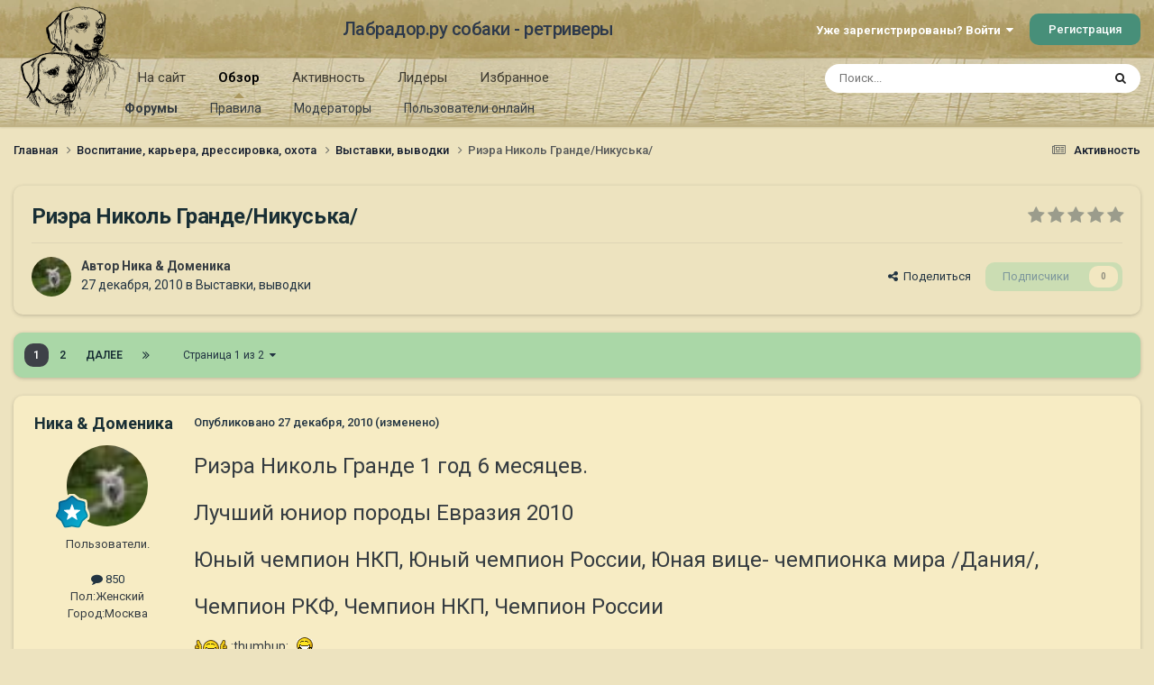

--- FILE ---
content_type: text/html;charset=UTF-8
request_url: https://labrador.ru/ipb/topic/42118-%D1%80%D0%B8%D1%8D%D1%80%D0%B0-%D0%BD%D0%B8%D0%BA%D0%BE%D0%BB%D1%8C-%D0%B3%D1%80%D0%B0%D0%BD%D0%B4%D0%B5%D0%BD%D0%B8%D0%BA%D1%83%D1%81%D1%8C%D0%BA%D0%B0/
body_size: 33340
content:
<!DOCTYPE html>
<html lang="ru-RU" dir="ltr">
	<head>
		<meta charset="utf-8">
		<title>Риэра Николь Гранде/Никуська/ - Выставки, выводки - Лабрадор.ру собаки - ретриверы</title>
		
			<!-- Yandex.Metrika counter --><div style="display:none;"><script type="text/javascript">(function(w, c) { (w[c] = w[c] || []).push(function() { try { w.yaCounter3995371 = new Ya.Metrika({id:3995371, enableAll: true, webvisor:true}); } catch(e) { } }); })(window, "yandex_metrika_callbacks");</script></div><script src="//mc.yandex.ru/metrika/watch.js" type="text/javascript" defer="defer"></script><noscript><div><img src="//mc.yandex.ru/watch/3995371" style="position:absolute; left:-9999px;" alt="" /></div></noscript><!-- /Yandex.Metrika counter -->
<script type="text/javascript">
  var _gaq = _gaq || [];
  _gaq.push(['_setAccount', 'UA-29333981-1']);
  _gaq.push(['_trackPageview']);
  (function() {
    var ga = document.createElement('script'); ga.type = 'text/javascript'; ga.async = true;
    ga.src = ('https:' == document.location.protocol ? 'https://ssl' : 'http://www') + '.google-analytics.com/ga.js';
    var s = document.getElementsByTagName('script')[0]; s.parentNode.insertBefore(ga, s);
  })();
</script>

		
		

	<meta name="viewport" content="width=device-width, initial-scale=1">


	
	
		<meta property="og:image" content="https://labrador.ru/ipb/uploads/monthly_2019_02/Labrador_ru.jpg.d0db14b50bbbd2688325be2c292d77b0.jpg">
	


	<meta name="twitter:card" content="summary_large_image" />




	
		
			
				<meta property="og:title" content="Риэра Николь Гранде/Никуська/">
			
		
	

	
		
			
				<meta property="og:type" content="website">
			
		
	

	
		
			
				<meta property="og:url" content="https://labrador.ru/ipb/topic/42118-%D1%80%D0%B8%D1%8D%D1%80%D0%B0-%D0%BD%D0%B8%D0%BA%D0%BE%D0%BB%D1%8C-%D0%B3%D1%80%D0%B0%D0%BD%D0%B4%D0%B5%D0%BD%D0%B8%D0%BA%D1%83%D1%81%D1%8C%D0%BA%D0%B0/">
			
		
	

	
		
			
				<meta name="description" content="Риэра Николь Гранде 1 год 6 месяцев. Лучший юниор породы Евразия 2010 Юный чемпион НКП, Юный чемпион России, Юная вице- чемпионка мира /Дания/, Чемпион РКФ, Чемпион НКП, Чемпион России :thumbup:">
			
		
	

	
		
			
				<meta property="og:description" content="Риэра Николь Гранде 1 год 6 месяцев. Лучший юниор породы Евразия 2010 Юный чемпион НКП, Юный чемпион России, Юная вице- чемпионка мира /Дания/, Чемпион РКФ, Чемпион НКП, Чемпион России :thumbup:">
			
		
	

	
		
			
				<meta property="og:updated_time" content="2011-09-20T14:08:48Z">
			
		
	

	
		
			
				<meta property="og:site_name" content="Лабрадор.ру собаки - ретриверы">
			
		
	

	
		
			
				<meta property="og:locale" content="ru_RU">
			
		
	


	
		<link rel="next" href="https://labrador.ru/ipb/topic/42118-%D1%80%D0%B8%D1%8D%D1%80%D0%B0-%D0%BD%D0%B8%D0%BA%D0%BE%D0%BB%D1%8C-%D0%B3%D1%80%D0%B0%D0%BD%D0%B4%D0%B5%D0%BD%D0%B8%D0%BA%D1%83%D1%81%D1%8C%D0%BA%D0%B0/page/2/" />
	

	
		<link rel="last" href="https://labrador.ru/ipb/topic/42118-%D1%80%D0%B8%D1%8D%D1%80%D0%B0-%D0%BD%D0%B8%D0%BA%D0%BE%D0%BB%D1%8C-%D0%B3%D1%80%D0%B0%D0%BD%D0%B4%D0%B5%D0%BD%D0%B8%D0%BA%D1%83%D1%81%D1%8C%D0%BA%D0%B0/page/2/" />
	

	
		<link rel="canonical" href="https://labrador.ru/ipb/topic/42118-%D1%80%D0%B8%D1%8D%D1%80%D0%B0-%D0%BD%D0%B8%D0%BA%D0%BE%D0%BB%D1%8C-%D0%B3%D1%80%D0%B0%D0%BD%D0%B4%D0%B5%D0%BD%D0%B8%D0%BA%D1%83%D1%81%D1%8C%D0%BA%D0%B0/" />
	

<link rel="alternate" type="application/rss+xml" title="РРК Форум" href="https://labrador.ru/ipb/rss/1-rrc-%D1%84%D0%BE%D1%80%D1%83%D0%BC.xml/" />



<link rel="manifest" href="https://labrador.ru/ipb/manifest.webmanifest/">
<meta name="msapplication-config" content="https://labrador.ru/ipb/browserconfig.xml/">
<meta name="msapplication-starturl" content="/">
<meta name="application-name" content="Лабрадор.ру собаки - ретриверы">
<meta name="apple-mobile-web-app-title" content="Лабрадор.ру собаки - ретриверы">

	<meta name="theme-color" content="#bfb184">






	

	
		
			<link rel="icon" sizes="36x36" href="https://labrador.ru/ipb/uploads/monthly_2020_11/android-chrome-36x36.png?v=1710352393">
		
	

	
		
			<link rel="icon" sizes="48x48" href="https://labrador.ru/ipb/uploads/monthly_2020_11/android-chrome-48x48.png?v=1710352393">
		
	

	
		
			<link rel="icon" sizes="72x72" href="https://labrador.ru/ipb/uploads/monthly_2020_11/android-chrome-72x72.png?v=1710352393">
		
	

	
		
			<link rel="icon" sizes="96x96" href="https://labrador.ru/ipb/uploads/monthly_2020_11/android-chrome-96x96.png?v=1710352393">
		
	

	
		
			<link rel="icon" sizes="144x144" href="https://labrador.ru/ipb/uploads/monthly_2020_11/android-chrome-144x144.png?v=1710352393">
		
	

	
		
			<link rel="icon" sizes="192x192" href="https://labrador.ru/ipb/uploads/monthly_2020_11/android-chrome-192x192.png?v=1710352393">
		
	

	
		
			<link rel="icon" sizes="256x256" href="https://labrador.ru/ipb/uploads/monthly_2020_11/android-chrome-256x256.png?v=1710352393">
		
	

	
		
			<link rel="icon" sizes="384x384" href="https://labrador.ru/ipb/uploads/monthly_2020_11/android-chrome-384x384.png?v=1710352393">
		
	

	
		
			<link rel="icon" sizes="512x512" href="https://labrador.ru/ipb/uploads/monthly_2020_11/android-chrome-512x512.png?v=1710352393">
		
	

	
		
			<meta name="msapplication-square70x70logo" content="https://labrador.ru/ipb/uploads/monthly_2020_11/msapplication-square70x70logo.png?v=1710352393"/>
		
	

	
		
			<meta name="msapplication-TileImage" content="https://labrador.ru/ipb/uploads/monthly_2020_11/msapplication-TileImage.png?v=1710352393"/>
		
	

	
		
			<meta name="msapplication-square150x150logo" content="https://labrador.ru/ipb/uploads/monthly_2020_11/msapplication-square150x150logo.png?v=1710352393"/>
		
	

	
		
			<meta name="msapplication-wide310x150logo" content="https://labrador.ru/ipb/uploads/monthly_2020_11/msapplication-wide310x150logo.png?v=1710352393"/>
		
	

	
		
			<meta name="msapplication-square310x310logo" content="https://labrador.ru/ipb/uploads/monthly_2020_11/msapplication-square310x310logo.png?v=1710352393"/>
		
	

	
		
			
				<link rel="apple-touch-icon" href="https://labrador.ru/ipb/uploads/monthly_2020_11/apple-touch-icon-57x57.png?v=1710352393">
			
		
	

	
		
			
				<link rel="apple-touch-icon" sizes="60x60" href="https://labrador.ru/ipb/uploads/monthly_2020_11/apple-touch-icon-60x60.png?v=1710352393">
			
		
	

	
		
			
				<link rel="apple-touch-icon" sizes="72x72" href="https://labrador.ru/ipb/uploads/monthly_2020_11/apple-touch-icon-72x72.png?v=1710352393">
			
		
	

	
		
			
				<link rel="apple-touch-icon" sizes="76x76" href="https://labrador.ru/ipb/uploads/monthly_2020_11/apple-touch-icon-76x76.png?v=1710352393">
			
		
	

	
		
			
				<link rel="apple-touch-icon" sizes="114x114" href="https://labrador.ru/ipb/uploads/monthly_2020_11/apple-touch-icon-114x114.png?v=1710352393">
			
		
	

	
		
			
				<link rel="apple-touch-icon" sizes="120x120" href="https://labrador.ru/ipb/uploads/monthly_2020_11/apple-touch-icon-120x120.png?v=1710352393">
			
		
	

	
		
			
				<link rel="apple-touch-icon" sizes="144x144" href="https://labrador.ru/ipb/uploads/monthly_2020_11/apple-touch-icon-144x144.png?v=1710352393">
			
		
	

	
		
			
				<link rel="apple-touch-icon" sizes="152x152" href="https://labrador.ru/ipb/uploads/monthly_2020_11/apple-touch-icon-152x152.png?v=1710352393">
			
		
	

	
		
			
				<link rel="apple-touch-icon" sizes="180x180" href="https://labrador.ru/ipb/uploads/monthly_2020_11/apple-touch-icon-180x180.png?v=1710352393">
			
		
	





<link rel="preload" href="//labrador.ru/ipb/applications/core/interface/font/fontawesome-webfont.woff2?v=4.7.0" as="font" crossorigin="anonymous">
		


	<link rel="preconnect" href="https://fonts.googleapis.com">
	<link rel="preconnect" href="https://fonts.gstatic.com" crossorigin>
	
		<link href="https://fonts.googleapis.com/css2?family=Roboto:wght@300;400;500;600;700&display=swap" rel="stylesheet">
	



	<link rel='stylesheet' href='https://labrador.ru/ipb/uploads/css_built_14/341e4a57816af3ba440d891ca87450ff_framework.css?v=e1da17f76b1758739018' media='all'>

	<link rel='stylesheet' href='https://labrador.ru/ipb/uploads/css_built_14/05e81b71abe4f22d6eb8d1a929494829_responsive.css?v=e1da17f76b1758739018' media='all'>

	<link rel='stylesheet' href='https://labrador.ru/ipb/uploads/css_built_14/20446cf2d164adcc029377cb04d43d17_flags.css?v=e1da17f76b1758739018' media='all'>

	<link rel='stylesheet' href='https://labrador.ru/ipb/uploads/css_built_14/90eb5adf50a8c640f633d47fd7eb1778_core.css?v=e1da17f76b1758739018' media='all'>

	<link rel='stylesheet' href='https://labrador.ru/ipb/uploads/css_built_14/5a0da001ccc2200dc5625c3f3934497d_core_responsive.css?v=e1da17f76b1758739018' media='all'>

	<link rel='stylesheet' href='https://labrador.ru/ipb/uploads/css_built_14/62e269ced0fdab7e30e026f1d30ae516_forums.css?v=e1da17f76b1758739018' media='all'>

	<link rel='stylesheet' href='https://labrador.ru/ipb/uploads/css_built_14/76e62c573090645fb99a15a363d8620e_forums_responsive.css?v=e1da17f76b1758739018' media='all'>

	<link rel='stylesheet' href='https://labrador.ru/ipb/uploads/css_built_14/ebdea0c6a7dab6d37900b9190d3ac77b_topics.css?v=e1da17f76b1758739018' media='all'>





<link rel='stylesheet' href='https://labrador.ru/ipb/uploads/css_built_14/258adbb6e4f3e83cd3b355f84e3fa002_custom.css?v=e1da17f76b1758739018' media='all'>




		
		

        <script src="https://ajax.googleapis.com/ajax/libs/jquery/3.1.1/jquery.min.js"></script>
        <script type="text/javascript" src="/design/scrollup1.js"></script>
      <!-- Yandex.RTB -->
		<script>window.yaContextCb=window.yaContextCb||[]</script>
		<script src="https://yandex.ru/ads/system/context.js" async></script>
	</head>
	<body class='ipsApp ipsApp_front ipsJS_none ipsClearfix' data-controller='core.front.core.app' data-message="" data-pageApp='forums' data-pageLocation='front' data-pageModule='forums' data-pageController='topic' data-pageID='42118' >


<script src="https://ajax.googleapis.com/ajax/libs/jquery/3.1.1/jquery.min.js"></script>
<script type="text/javascript" src="/design/scrollup1.js"></script>

		<a href='#ipsLayout_mainArea' class='ipsHide' title='Перейти к основному содержанию на этой странице' accesskey='m'>Перейти к содержанию</a>
		
			<div id='ipsLayout_header' class='ipsClearfix'>
				





				<header>
					<div class='ipsLayout_container'>
						

<a href='https://labrador.ru/ipb/' id='elLogo' accesskey='1'><img src="https://labrador.ru/ipb/uploads/monthly_2020_11/863546834_Logo140x140ver2.png.407632b3582a04449f7a58ea362c78ab.png" alt='Лабрадор.ру собаки - ретриверы'></a>
<a href='https://labrador.ru/ipb/' id='elSiteTitle' accesskey='1'>Лабрадор.ру собаки - ретриверы</a>
						
							

	<ul id='elUserNav' class='ipsList_inline cSignedOut ipsResponsive_showDesktop'>
		
        
		
        
        
            
            <li id='elSignInLink'>
                <a href='https://labrador.ru/ipb/login/' data-ipsMenu-closeOnClick="false" data-ipsMenu id='elUserSignIn'>
                    Уже зарегистрированы? Войти &nbsp;<i class='fa fa-caret-down'></i>
                </a>
                
<div id='elUserSignIn_menu' class='ipsMenu ipsMenu_auto ipsHide'>
	<form accept-charset='utf-8' method='post' action='https://labrador.ru/ipb/login/'>
		<input type="hidden" name="csrfKey" value="32af2854ae0cdc93fc6c36e7b6765b9f">
		<input type="hidden" name="ref" value="[base64]">
		<div data-role="loginForm">
			
			
			
				<div class='ipsColumns ipsColumns_noSpacing'>
					<div class='ipsColumn ipsColumn_wide' id='elUserSignIn_internal'>
						
<div class="ipsPad ipsForm ipsForm_vertical">
	<h4 class="ipsType_sectionHead">Войти</h4>
	<br><br>
	<ul class='ipsList_reset'>
		<li class="ipsFieldRow ipsFieldRow_noLabel ipsFieldRow_fullWidth">
			
			
				<input type="text" placeholder="Отображаемое имя или email адрес" name="auth" autocomplete="email">
			
		</li>
		<li class="ipsFieldRow ipsFieldRow_noLabel ipsFieldRow_fullWidth">
			<input type="password" placeholder="Пароль" name="password" autocomplete="current-password">
		</li>
		<li class="ipsFieldRow ipsFieldRow_checkbox ipsClearfix">
			<span class="ipsCustomInput">
				<input type="checkbox" name="remember_me" id="remember_me_checkbox" value="1" checked aria-checked="true">
				<span></span>
			</span>
			<div class="ipsFieldRow_content">
				<label class="ipsFieldRow_label" for="remember_me_checkbox">Запомнить</label>
				<span class="ipsFieldRow_desc">Не рекомендуется для компьютеров с общим доступом</span>
			</div>
		</li>
		<li class="ipsFieldRow ipsFieldRow_fullWidth">
			<button type="submit" name="_processLogin" value="usernamepassword" class="ipsButton ipsButton_primary ipsButton_small" id="elSignIn_submit">Войти</button>
			
				<p class="ipsType_right ipsType_small">
					
						<a href='https://labrador.ru/ipb/lostpassword/' data-ipsDialog data-ipsDialog-title='Забыли пароль?'>
					
					Забыли пароль?</a>
				</p>
			
		</li>
	</ul>
</div>
					</div>
					<div class='ipsColumn ipsColumn_wide'>
						<div class='ipsPadding' id='elUserSignIn_external'>
							<div class='ipsAreaBackground_light ipsPadding:half'>
								
								
									<div class='ipsType_center ipsMargin_top:half'>
										

<button type="submit" name="_processLogin" value="3" class='ipsButton ipsButton_verySmall ipsButton_fullWidth ipsSocial ipsSocial_google' style="background-color: #4285F4">
	
		<span class='ipsSocial_icon'>
			
				<i class='fa fa-google'></i>
			
		</span>
		<span class='ipsSocial_text'>Войти с помощью Google</span>
	
</button>
									</div>
								
							</div>
						</div>
					</div>
				</div>
			
		</div>
	</form>
</div>
            </li>
            
        
		
			<li>
				
					<a href='https://labrador.ru/ipb/register/' data-ipsDialog data-ipsDialog-size='narrow' data-ipsDialog-title='Регистрация' id='elRegisterButton' class='ipsButton ipsButton_normal ipsButton_primary'>Регистрация</a>
				
			</li>
		
	</ul>

							
<ul class='ipsMobileHamburger ipsList_reset ipsResponsive_hideDesktop'>
	<li data-ipsDrawer data-ipsDrawer-drawerElem='#elMobileDrawer'>
		<a href='#'>
			
			
				
			
			
			
			<i class='fa fa-navicon'></i>
		</a>
	</li>
</ul>
						
					</div>
				</header>
				

	<nav data-controller='core.front.core.navBar' class=' ipsResponsive_showDesktop'>
		<div class='ipsNavBar_primary ipsLayout_container '>
			<ul data-role="primaryNavBar" class='ipsClearfix'>
				


	
		
		
		<li  id='elNavSecondary_14' data-role="navBarItem" data-navApp="core" data-navExt="CustomItem">
			
			
				<a href="https://labrador.ru"  data-navItem-id="14" >
					На сайт<span class='ipsNavBar_active__identifier'></span>
				</a>
			
			
				<ul class='ipsNavBar_secondary ipsHide' data-role='secondaryNavBar'>
					


	
		
		
		<li  id='elNavSecondary_15' data-role="navBarItem" data-navApp="core" data-navExt="CustomItem">
			
			
				<a href="https://labrador.ru"  data-navItem-id="15" >
					Главная<span class='ipsNavBar_active__identifier'></span>
				</a>
			
			
		</li>
	
	

	
		
		
		<li  id='elNavSecondary_16' data-role="navBarItem" data-navApp="core" data-navExt="CustomItem">
			
			
				<a href="https://labrador.ru/puppies.php"  data-navItem-id="16" >
					Щенки<span class='ipsNavBar_active__identifier'></span>
				</a>
			
			
		</li>
	
	

	
		
		
		<li  id='elNavSecondary_17' data-role="navBarItem" data-navApp="core" data-navExt="CustomItem">
			
			
				<a href="https://labrador.ru/personalities/"  data-navItem-id="17" >
					Персоналии<span class='ipsNavBar_active__identifier'></span>
				</a>
			
			
		</li>
	
	

					<li class='ipsHide' id='elNavigationMore_14' data-role='navMore'>
						<a href='#' data-ipsMenu data-ipsMenu-appendTo='#elNavigationMore_14' id='elNavigationMore_14_dropdown'>Больше <i class='fa fa-caret-down'></i></a>
						<ul class='ipsHide ipsMenu ipsMenu_auto' id='elNavigationMore_14_dropdown_menu' data-role='moreDropdown'></ul>
					</li>
				</ul>
			
		</li>
	
	

	
		
		
			
		
		<li class='ipsNavBar_active' data-active id='elNavSecondary_1' data-role="navBarItem" data-navApp="core" data-navExt="CustomItem">
			
			
				<a href="https://labrador.ru/ipb/"  data-navItem-id="1" data-navDefault>
					Обзор<span class='ipsNavBar_active__identifier'></span>
				</a>
			
			
				<ul class='ipsNavBar_secondary ' data-role='secondaryNavBar'>
					


	
		
		
			
		
		<li class='ipsNavBar_active' data-active id='elNavSecondary_3' data-role="navBarItem" data-navApp="forums" data-navExt="Forums">
			
			
				<a href="https://labrador.ru/ipb/"  data-navItem-id="3" data-navDefault>
					Форумы<span class='ipsNavBar_active__identifier'></span>
				</a>
			
			
		</li>
	
	

	
		
		
		<li  id='elNavSecondary_5' data-role="navBarItem" data-navApp="core" data-navExt="Guidelines">
			
			
				<a href="https://labrador.ru/ipb/guidelines/"  data-navItem-id="5" >
					Правила<span class='ipsNavBar_active__identifier'></span>
				</a>
			
			
		</li>
	
	

	
		
		
		<li  id='elNavSecondary_6' data-role="navBarItem" data-navApp="core" data-navExt="StaffDirectory">
			
			
				<a href="https://labrador.ru/ipb/staff/"  data-navItem-id="6" >
					Модераторы<span class='ipsNavBar_active__identifier'></span>
				</a>
			
			
		</li>
	
	

	
		
		
		<li  id='elNavSecondary_7' data-role="navBarItem" data-navApp="core" data-navExt="OnlineUsers">
			
			
				<a href="https://labrador.ru/ipb/online/"  data-navItem-id="7" >
					Пользователи онлайн<span class='ipsNavBar_active__identifier'></span>
				</a>
			
			
		</li>
	
	

					<li class='ipsHide' id='elNavigationMore_1' data-role='navMore'>
						<a href='#' data-ipsMenu data-ipsMenu-appendTo='#elNavigationMore_1' id='elNavigationMore_1_dropdown'>Больше <i class='fa fa-caret-down'></i></a>
						<ul class='ipsHide ipsMenu ipsMenu_auto' id='elNavigationMore_1_dropdown_menu' data-role='moreDropdown'></ul>
					</li>
				</ul>
			
		</li>
	
	

	
		
		
		<li  id='elNavSecondary_2' data-role="navBarItem" data-navApp="core" data-navExt="CustomItem">
			
			
				<a href="https://labrador.ru/ipb/discover/"  data-navItem-id="2" >
					Активность<span class='ipsNavBar_active__identifier'></span>
				</a>
			
			
				<ul class='ipsNavBar_secondary ipsHide' data-role='secondaryNavBar'>
					


	
		
		
		<li  id='elNavSecondary_8' data-role="navBarItem" data-navApp="core" data-navExt="AllActivity">
			
			
				<a href="https://labrador.ru/ipb/discover/"  data-navItem-id="8" >
					Активность<span class='ipsNavBar_active__identifier'></span>
				</a>
			
			
		</li>
	
	

	
		
		
		<li  id='elNavSecondary_9' data-role="navBarItem" data-navApp="core" data-navExt="YourActivityStreams">
			
			
				<a href="#"  data-navItem-id="9" >
					Ленты моей активности<span class='ipsNavBar_active__identifier'></span>
				</a>
			
			
		</li>
	
	

	
		
		
		<li  id='elNavSecondary_10' data-role="navBarItem" data-navApp="core" data-navExt="YourActivityStreamsItem">
			
			
				<a href="https://labrador.ru/ipb/discover/unread/"  data-navItem-id="10" >
					Непрочитанное<span class='ipsNavBar_active__identifier'></span>
				</a>
			
			
		</li>
	
	

	
		
		
		<li  id='elNavSecondary_11' data-role="navBarItem" data-navApp="core" data-navExt="YourActivityStreamsItem">
			
			
				<a href="https://labrador.ru/ipb/discover/content-started/"  data-navItem-id="11" >
					Созданный мной контент<span class='ipsNavBar_active__identifier'></span>
				</a>
			
			
		</li>
	
	

	
		
		
		<li  id='elNavSecondary_12' data-role="navBarItem" data-navApp="core" data-navExt="Search">
			
			
				<a href="https://labrador.ru/ipb/search/"  data-navItem-id="12" >
					Поиск<span class='ipsNavBar_active__identifier'></span>
				</a>
			
			
		</li>
	
	

					<li class='ipsHide' id='elNavigationMore_2' data-role='navMore'>
						<a href='#' data-ipsMenu data-ipsMenu-appendTo='#elNavigationMore_2' id='elNavigationMore_2_dropdown'>Больше <i class='fa fa-caret-down'></i></a>
						<ul class='ipsHide ipsMenu ipsMenu_auto' id='elNavigationMore_2_dropdown_menu' data-role='moreDropdown'></ul>
					</li>
				</ul>
			
		</li>
	
	

	
		
		
		<li  id='elNavSecondary_20' data-role="navBarItem" data-navApp="core" data-navExt="Leaderboard">
			
			
				<a href="https://labrador.ru/ipb/leaderboard/"  data-navItem-id="20" >
					Лидеры<span class='ipsNavBar_active__identifier'></span>
				</a>
			
			
		</li>
	
	

	
		
		
		<li  id='elNavSecondary_21' data-role="navBarItem" data-navApp="core" data-navExt="Promoted">
			
			
				<a href="https://labrador.ru/ipb/ourpicks/"  data-navItem-id="21" >
					Избранное<span class='ipsNavBar_active__identifier'></span>
				</a>
			
			
		</li>
	
	

	
	

				<li class='ipsHide' id='elNavigationMore' data-role='navMore'>
					<a href='#' data-ipsMenu data-ipsMenu-appendTo='#elNavigationMore' id='elNavigationMore_dropdown'>Больше</a>
					<ul class='ipsNavBar_secondary ipsHide' data-role='secondaryNavBar'>
						<li class='ipsHide' id='elNavigationMore_more' data-role='navMore'>
							<a href='#' data-ipsMenu data-ipsMenu-appendTo='#elNavigationMore_more' id='elNavigationMore_more_dropdown'>Больше <i class='fa fa-caret-down'></i></a>
							<ul class='ipsHide ipsMenu ipsMenu_auto' id='elNavigationMore_more_dropdown_menu' data-role='moreDropdown'></ul>
						</li>
					</ul>
				</li>
			</ul>
			

	<div id="elSearchWrapper">
		<div id='elSearch' data-controller="core.front.core.quickSearch">
			<form accept-charset='utf-8' action='//labrador.ru/ipb/search/?do=quicksearch' method='post'>
                <input type='search' id='elSearchField' placeholder='Поиск...' name='q' autocomplete='off' aria-label='Поиск'>
                <details class='cSearchFilter'>
                    <summary class='cSearchFilter__text'></summary>
                    <ul class='cSearchFilter__menu'>
                        
                        <li><label><input type="radio" name="type" value="all" ><span class='cSearchFilter__menuText'>Везде</span></label></li>
                        
                            
                                <li><label><input type="radio" name="type" value='contextual_{&quot;type&quot;:&quot;forums_topic&quot;,&quot;nodes&quot;:3}' checked><span class='cSearchFilter__menuText'>Этот форум</span></label></li>
                            
                                <li><label><input type="radio" name="type" value='contextual_{&quot;type&quot;:&quot;forums_topic&quot;,&quot;item&quot;:42118}' checked><span class='cSearchFilter__menuText'>Эта тема</span></label></li>
                            
                        
                        
                            <li><label><input type="radio" name="type" value="core_statuses_status"><span class='cSearchFilter__menuText'>Обновления статусов</span></label></li>
                        
                            <li><label><input type="radio" name="type" value="forums_topic"><span class='cSearchFilter__menuText'>Темы</span></label></li>
                        
                            <li><label><input type="radio" name="type" value="core_members"><span class='cSearchFilter__menuText'>Пользователи</span></label></li>
                        
                    </ul>
                </details>
				<button class='cSearchSubmit' type="submit" aria-label='Поиск'><i class="fa fa-search"></i></button>
			</form>
		</div>
	</div>

		</div>
	</nav>

				
<ul id='elMobileNav' class='ipsResponsive_hideDesktop' data-controller='core.front.core.mobileNav'>
	
		
			
			
				
				
			
				
					<li id='elMobileBreadcrumb'>
						<a href='https://labrador.ru/ipb/forum/3-%D0%B2%D1%8B%D1%81%D1%82%D0%B0%D0%B2%D0%BA%D0%B8-%D0%B2%D1%8B%D0%B2%D0%BE%D0%B4%D0%BA%D0%B8/'>
							<span>Выставки, выводки</span>
						</a>
					</li>
				
				
			
				
				
			
		
	
	
	
	<li >
		<a data-action="defaultStream" href='https://labrador.ru/ipb/discover/'><i class="fa fa-newspaper-o" aria-hidden="true"></i></a>
	</li>

	

	
		<li class='ipsJS_show'>
			<a href='https://labrador.ru/ipb/search/'><i class='fa fa-search'></i></a>
		</li>
	
</ul>
			</div>
		
		<main id='ipsLayout_body' class='ipsLayout_container'>
			<div id='ipsLayout_contentArea'>
				<div id='ipsLayout_contentWrapper'>
					
<nav class='ipsBreadcrumb ipsBreadcrumb_top ipsFaded_withHover'>
	

	<ul class='ipsList_inline ipsPos_right'>
		
		<li >
			<a data-action="defaultStream" class='ipsType_light '  href='https://labrador.ru/ipb/discover/'><i class="fa fa-newspaper-o" aria-hidden="true"></i> <span>Активность</span></a>
		</li>
		
	</ul>

	<ul data-role="breadcrumbList">
		<li>
			<a title="Главная" href='https://labrador.ru/ipb/'>
				<span>Главная <i class='fa fa-angle-right'></i></span>
			</a>
		</li>
		
		
			<li>
				
					<a href='https://labrador.ru/ipb/forum/21-%D0%B2%D0%BE%D1%81%D0%BF%D0%B8%D1%82%D0%B0%D0%BD%D0%B8%D0%B5-%D0%BA%D0%B0%D1%80%D1%8C%D0%B5%D1%80%D0%B0-%D0%B4%D1%80%D0%B5%D1%81%D1%81%D0%B8%D1%80%D0%BE%D0%B2%D0%BA%D0%B0-%D0%BE%D1%85%D0%BE%D1%82%D0%B0/'>
						<span>Воспитание, карьера, дрессировка, охота <i class='fa fa-angle-right' aria-hidden="true"></i></span>
					</a>
				
			</li>
		
			<li>
				
					<a href='https://labrador.ru/ipb/forum/3-%D0%B2%D1%8B%D1%81%D1%82%D0%B0%D0%B2%D0%BA%D0%B8-%D0%B2%D1%8B%D0%B2%D0%BE%D0%B4%D0%BA%D0%B8/'>
						<span>Выставки, выводки <i class='fa fa-angle-right' aria-hidden="true"></i></span>
					</a>
				
			</li>
		
			<li>
				
					Риэра Николь Гранде/Никуська/
				
			</li>
		
	</ul>
</nav>
					
					<div id='ipsLayout_mainArea'>
						
						
						
						

	




						



<div class='ipsPageHeader ipsResponsive_pull ipsBox ipsPadding sm:ipsPadding:half ipsMargin_bottom'>
		
	
	<div class='ipsFlex ipsFlex-ai:center ipsFlex-fw:wrap ipsGap:4'>
		<div class='ipsFlex-flex:11'>
			<h1 class='ipsType_pageTitle ipsContained_container'>
				

				
				
					<span class='ipsType_break ipsContained'>
						<span>Риэра Николь Гранде/Никуська/</span>
					</span>
				
			</h1>
			
			
		</div>
		
			<div class='ipsFlex-flex:00 ipsType_light'>
				
				
<div  class='ipsClearfix ipsRating  ipsRating_veryLarge'>
	
	<ul class='ipsRating_collective'>
		
			
				<li class='ipsRating_off'>
					<i class='fa fa-star'></i>
				</li>
			
		
			
				<li class='ipsRating_off'>
					<i class='fa fa-star'></i>
				</li>
			
		
			
				<li class='ipsRating_off'>
					<i class='fa fa-star'></i>
				</li>
			
		
			
				<li class='ipsRating_off'>
					<i class='fa fa-star'></i>
				</li>
			
		
			
				<li class='ipsRating_off'>
					<i class='fa fa-star'></i>
				</li>
			
		
	</ul>
</div>
			</div>
		
	</div>
	<hr class='ipsHr'>
	<div class='ipsPageHeader__meta ipsFlex ipsFlex-jc:between ipsFlex-ai:center ipsFlex-fw:wrap ipsGap:3'>
		<div class='ipsFlex-flex:11'>
			<div class='ipsPhotoPanel ipsPhotoPanel_mini ipsPhotoPanel_notPhone ipsClearfix'>
				


	<a href="https://labrador.ru/ipb/profile/9812-%D0%BD%D0%B8%D0%BA%D0%B0-%D0%B4%D0%BE%D0%BC%D0%B5%D0%BD%D0%B8%D0%BA%D0%B0/" rel="nofollow" data-ipsHover data-ipsHover-width="370" data-ipsHover-target="https://labrador.ru/ipb/profile/9812-%D0%BD%D0%B8%D0%BA%D0%B0-%D0%B4%D0%BE%D0%BC%D0%B5%D0%BD%D0%B8%D0%BA%D0%B0/?do=hovercard" class="ipsUserPhoto ipsUserPhoto_mini" title="Перейти в профиль Ника &amp; Доменика">
		<img src='https://labrador.ru/ipb/uploads/profile/photo-thumb-9812.jpg' alt='Ника &amp; Доменика' loading="lazy">
	</a>

				<div>
					<p class='ipsType_reset ipsType_blendLinks'>
						<span class='ipsType_normal'>
						
							<strong>Автор 


<a href='https://labrador.ru/ipb/profile/9812-%D0%BD%D0%B8%D0%BA%D0%B0-%D0%B4%D0%BE%D0%BC%D0%B5%D0%BD%D0%B8%D0%BA%D0%B0/' rel="nofollow" data-ipsHover data-ipsHover-width='370' data-ipsHover-target='https://labrador.ru/ipb/profile/9812-%D0%BD%D0%B8%D0%BA%D0%B0-%D0%B4%D0%BE%D0%BC%D0%B5%D0%BD%D0%B8%D0%BA%D0%B0/?do=hovercard&amp;referrer=https%253A%252F%252Flabrador.ru%252Fipb%252Ftopic%252F42118-%2525D1%252580%2525D0%2525B8%2525D1%25258D%2525D1%252580%2525D0%2525B0-%2525D0%2525BD%2525D0%2525B8%2525D0%2525BA%2525D0%2525BE%2525D0%2525BB%2525D1%25258C-%2525D0%2525B3%2525D1%252580%2525D0%2525B0%2525D0%2525BD%2525D0%2525B4%2525D0%2525B5%2525D0%2525BD%2525D0%2525B8%2525D0%2525BA%2525D1%252583%2525D1%252581%2525D1%25258C%2525D0%2525BA%2525D0%2525B0%252F' title="Перейти в профиль Ника &amp; Доменика" class="ipsType_break">Ника &amp; Доменика</a></strong><br />
							<span class='ipsType_light'><time datetime='2010-12-27T11:46:07Z' title='27.12.2010 11:46' data-short='15 г.'>27 декабря, 2010</time> в <a href="https://labrador.ru/ipb/forum/3-%D0%B2%D1%8B%D1%81%D1%82%D0%B0%D0%B2%D0%BA%D0%B8-%D0%B2%D1%8B%D0%B2%D0%BE%D0%B4%D0%BA%D0%B8/">Выставки, выводки</a></span>
						
						</span>
					</p>
				</div>
			</div>
		</div>
		
			<div class='ipsFlex-flex:01 ipsResponsive_hidePhone'>
				<div class='ipsShareLinks'>
					
						


    <a href='#elShareItem_1282818675_menu' id='elShareItem_1282818675' data-ipsMenu class='ipsShareButton ipsButton ipsButton_verySmall ipsButton_link ipsButton_link--light'>
        <span><i class='fa fa-share-alt'></i></span> &nbsp;Поделиться
    </a>

    <div class='ipsPadding ipsMenu ipsMenu_normal ipsHide' id='elShareItem_1282818675_menu' data-controller="core.front.core.sharelink">
        
        
        <span data-ipsCopy data-ipsCopy-flashmessage>
            <a href="https://labrador.ru/ipb/topic/42118-%D1%80%D0%B8%D1%8D%D1%80%D0%B0-%D0%BD%D0%B8%D0%BA%D0%BE%D0%BB%D1%8C-%D0%B3%D1%80%D0%B0%D0%BD%D0%B4%D0%B5%D0%BD%D0%B8%D0%BA%D1%83%D1%81%D1%8C%D0%BA%D0%B0/" class="ipsButton ipsButton_light ipsButton_small ipsButton_fullWidth" data-role="copyButton" data-clipboard-text="https://labrador.ru/ipb/topic/42118-%D1%80%D0%B8%D1%8D%D1%80%D0%B0-%D0%BD%D0%B8%D0%BA%D0%BE%D0%BB%D1%8C-%D0%B3%D1%80%D0%B0%D0%BD%D0%B4%D0%B5%D0%BD%D0%B8%D0%BA%D1%83%D1%81%D1%8C%D0%BA%D0%B0/" data-ipstooltip title='Скопировать в буфер обмена'><i class="fa fa-clone"></i> https://labrador.ru/ipb/topic/42118-%D1%80%D0%B8%D1%8D%D1%80%D0%B0-%D0%BD%D0%B8%D0%BA%D0%BE%D0%BB%D1%8C-%D0%B3%D1%80%D0%B0%D0%BD%D0%B4%D0%B5%D0%BD%D0%B8%D0%BA%D1%83%D1%81%D1%8C%D0%BA%D0%B0/</a>
        </span>
        <ul class='ipsShareLinks ipsMargin_top:half'>
            
                <li>
<a href="https://www.linkedin.com/shareArticle?mini=true&amp;url=https%3A%2F%2Flabrador.ru%2Fipb%2Ftopic%2F42118-%25D1%2580%25D0%25B8%25D1%258D%25D1%2580%25D0%25B0-%25D0%25BD%25D0%25B8%25D0%25BA%25D0%25BE%25D0%25BB%25D1%258C-%25D0%25B3%25D1%2580%25D0%25B0%25D0%25BD%25D0%25B4%25D0%25B5%25D0%25BD%25D0%25B8%25D0%25BA%25D1%2583%25D1%2581%25D1%258C%25D0%25BA%25D0%25B0%2F&amp;title=%D0%A0%D0%B8%D1%8D%D1%80%D0%B0+%D0%9D%D0%B8%D0%BA%D0%BE%D0%BB%D1%8C+%D0%93%D1%80%D0%B0%D0%BD%D0%B4%D0%B5%2F%D0%9D%D0%B8%D0%BA%D1%83%D1%81%D1%8C%D0%BA%D0%B0%2F" rel="nofollow noopener" class="cShareLink cShareLink_linkedin" target="_blank" data-role="shareLink" title='Поделиться в LinkedIn' data-ipsTooltip>
	<i class="fa fa-linkedin"></i>
</a></li>
            
                <li>
<style>
	.cShareLink_vkcom {background:#4a76a8;}
</style>
<a href="https://vk.com/share.php?url=https%3A%2F%2Flabrador.ru%2Fipb%2Ftopic%2F42118-%25D1%2580%25D0%25B8%25D1%258D%25D1%2580%25D0%25B0-%25D0%25BD%25D0%25B8%25D0%25BA%25D0%25BE%25D0%25BB%25D1%258C-%25D0%25B3%25D1%2580%25D0%25B0%25D0%25BD%25D0%25B4%25D0%25B5%25D0%25BD%25D0%25B8%25D0%25BA%25D1%2583%25D1%2581%25D1%258C%25D0%25BA%25D0%25B0%2F&amp;title=%D0%A0%D0%B8%D1%8D%D1%80%D0%B0+%D0%9D%D0%B8%D0%BA%D0%BE%D0%BB%D1%8C+%D0%93%D1%80%D0%B0%D0%BD%D0%B4%D0%B5%2F%D0%9D%D0%B8%D0%BA%D1%83%D1%81%D1%8C%D0%BA%D0%B0%2F" class="cShareLink cShareLink_vkcom" target="_blank" data-role="shareLink" title='Share to vk.com' data-ipsTooltip rel='noopener'>
	<i class="fa fa-vk"></i>
</a></li>
            
                <li>
<a href="https://www.facebook.com/sharer/sharer.php?u=https%3A%2F%2Flabrador.ru%2Fipb%2Ftopic%2F42118-%25D1%2580%25D0%25B8%25D1%258D%25D1%2580%25D0%25B0-%25D0%25BD%25D0%25B8%25D0%25BA%25D0%25BE%25D0%25BB%25D1%258C-%25D0%25B3%25D1%2580%25D0%25B0%25D0%25BD%25D0%25B4%25D0%25B5%25D0%25BD%25D0%25B8%25D0%25BA%25D1%2583%25D1%2581%25D1%258C%25D0%25BA%25D0%25B0%2F" class="cShareLink cShareLink_facebook" target="_blank" data-role="shareLink" title='Поделиться в Facebook' data-ipsTooltip rel='noopener nofollow'>
	<i class="fa fa-facebook"></i>
</a></li>
            
                <li>
<a href="mailto:?subject=%D0%A0%D0%B8%D1%8D%D1%80%D0%B0%20%D0%9D%D0%B8%D0%BA%D0%BE%D0%BB%D1%8C%20%D0%93%D1%80%D0%B0%D0%BD%D0%B4%D0%B5%2F%D0%9D%D0%B8%D0%BA%D1%83%D1%81%D1%8C%D0%BA%D0%B0%2F&body=https%3A%2F%2Flabrador.ru%2Fipb%2Ftopic%2F42118-%25D1%2580%25D0%25B8%25D1%258D%25D1%2580%25D0%25B0-%25D0%25BD%25D0%25B8%25D0%25BA%25D0%25BE%25D0%25BB%25D1%258C-%25D0%25B3%25D1%2580%25D0%25B0%25D0%25BD%25D0%25B4%25D0%25B5%25D0%25BD%25D0%25B8%25D0%25BA%25D1%2583%25D1%2581%25D1%258C%25D0%25BA%25D0%25B0%2F" rel='nofollow' class='cShareLink cShareLink_email' title='Поделиться по email' data-ipsTooltip>
	<i class="fa fa-envelope"></i>
</a></li>
            
                <li>
<a href="https://x.com/share?url=https%3A%2F%2Flabrador.ru%2Fipb%2Ftopic%2F42118-%2525D1%252580%2525D0%2525B8%2525D1%25258D%2525D1%252580%2525D0%2525B0-%2525D0%2525BD%2525D0%2525B8%2525D0%2525BA%2525D0%2525BE%2525D0%2525BB%2525D1%25258C-%2525D0%2525B3%2525D1%252580%2525D0%2525B0%2525D0%2525BD%2525D0%2525B4%2525D0%2525B5%2525D0%2525BD%2525D0%2525B8%2525D0%2525BA%2525D1%252583%2525D1%252581%2525D1%25258C%2525D0%2525BA%2525D0%2525B0%2F" class="cShareLink cShareLink_x" target="_blank" data-role="shareLink" title='Поделиться в X' data-ipsTooltip rel='nofollow noopener'>
    <i class="fa fa-x"></i>
</a></li>
            
        </ul>
        
            <hr class='ipsHr'>
            <button class='ipsHide ipsButton ipsButton_verySmall ipsButton_light ipsButton_fullWidth ipsMargin_top:half' data-controller='core.front.core.webshare' data-role='webShare' data-webShareTitle='Риэра Николь Гранде/Никуська/' data-webShareText='Риэра Николь Гранде/Никуська/' data-webShareUrl='https://labrador.ru/ipb/topic/42118-%D1%80%D0%B8%D1%8D%D1%80%D0%B0-%D0%BD%D0%B8%D0%BA%D0%BE%D0%BB%D1%8C-%D0%B3%D1%80%D0%B0%D0%BD%D0%B4%D0%B5%D0%BD%D0%B8%D0%BA%D1%83%D1%81%D1%8C%D0%BA%D0%B0/'>Поделиться</button>
        
    </div>

					
					
                    

					



					

<div data-followApp='forums' data-followArea='topic' data-followID='42118' data-controller='core.front.core.followButton'>
	

	<a href='https://labrador.ru/ipb/login/' rel="nofollow" class="ipsFollow ipsPos_middle ipsButton ipsButton_light ipsButton_verySmall ipsButton_disabled" data-role="followButton" data-ipsTooltip title='Авторизация'>
		<span>Подписчики</span>
		<span class='ipsCommentCount'>0</span>
	</a>

</div>
				</div>
			</div>
					
	</div>
	
	
</div>








<div class='ipsClearfix'>
	<ul class="ipsToolList ipsToolList_horizontal ipsClearfix ipsSpacer_both ipsResponsive_hidePhone">
		
		
		
	</ul>
</div>

<div id='comments' data-controller='core.front.core.commentFeed,forums.front.topic.view, core.front.core.ignoredComments' data-autoPoll data-baseURL='https://labrador.ru/ipb/topic/42118-%D1%80%D0%B8%D1%8D%D1%80%D0%B0-%D0%BD%D0%B8%D0%BA%D0%BE%D0%BB%D1%8C-%D0%B3%D1%80%D0%B0%D0%BD%D0%B4%D0%B5%D0%BD%D0%B8%D0%BA%D1%83%D1%81%D1%8C%D0%BA%D0%B0/'  data-feedID='topic-42118' class='cTopic ipsClear ipsSpacer_top'>
	
			

				<div class="ipsBox ipsResponsive_pull ipsPadding:half ipsClearfix ipsClear ipsMargin_bottom">
					
					
						


	
	<ul class='ipsPagination' id='elPagination_65e14b7a1e47de87f72e1da6d539b28f_1009858752' data-ipsPagination-seoPagination='true' data-pages='2' data-ipsPagination  data-ipsPagination-pages="2" data-ipsPagination-perPage='25'>
		
			
				<li class='ipsPagination_first ipsPagination_inactive'><a href='https://labrador.ru/ipb/topic/42118-%D1%80%D0%B8%D1%8D%D1%80%D0%B0-%D0%BD%D0%B8%D0%BA%D0%BE%D0%BB%D1%8C-%D0%B3%D1%80%D0%B0%D0%BD%D0%B4%D0%B5%D0%BD%D0%B8%D0%BA%D1%83%D1%81%D1%8C%D0%BA%D0%B0/#comments' rel="first" data-page='1' data-ipsTooltip title='Первая страница'><i class='fa fa-angle-double-left'></i></a></li>
				<li class='ipsPagination_prev ipsPagination_inactive'><a href='https://labrador.ru/ipb/topic/42118-%D1%80%D0%B8%D1%8D%D1%80%D0%B0-%D0%BD%D0%B8%D0%BA%D0%BE%D0%BB%D1%8C-%D0%B3%D1%80%D0%B0%D0%BD%D0%B4%D0%B5%D0%BD%D0%B8%D0%BA%D1%83%D1%81%D1%8C%D0%BA%D0%B0/#comments' rel="prev" data-page='0' data-ipsTooltip title='Предыдущая страница'>Назад</a></li>
			
			<li class='ipsPagination_page ipsPagination_active'><a href='https://labrador.ru/ipb/topic/42118-%D1%80%D0%B8%D1%8D%D1%80%D0%B0-%D0%BD%D0%B8%D0%BA%D0%BE%D0%BB%D1%8C-%D0%B3%D1%80%D0%B0%D0%BD%D0%B4%D0%B5%D0%BD%D0%B8%D0%BA%D1%83%D1%81%D1%8C%D0%BA%D0%B0/#comments' data-page='1'>1</a></li>
			
				
					<li class='ipsPagination_page'><a href='https://labrador.ru/ipb/topic/42118-%D1%80%D0%B8%D1%8D%D1%80%D0%B0-%D0%BD%D0%B8%D0%BA%D0%BE%D0%BB%D1%8C-%D0%B3%D1%80%D0%B0%D0%BD%D0%B4%D0%B5%D0%BD%D0%B8%D0%BA%D1%83%D1%81%D1%8C%D0%BA%D0%B0/page/2/#comments' data-page='2'>2</a></li>
				
				<li class='ipsPagination_next'><a href='https://labrador.ru/ipb/topic/42118-%D1%80%D0%B8%D1%8D%D1%80%D0%B0-%D0%BD%D0%B8%D0%BA%D0%BE%D0%BB%D1%8C-%D0%B3%D1%80%D0%B0%D0%BD%D0%B4%D0%B5%D0%BD%D0%B8%D0%BA%D1%83%D1%81%D1%8C%D0%BA%D0%B0/page/2/#comments' rel="next" data-page='2' data-ipsTooltip title='Следующая страница'>Далее</a></li>
				<li class='ipsPagination_last'><a href='https://labrador.ru/ipb/topic/42118-%D1%80%D0%B8%D1%8D%D1%80%D0%B0-%D0%BD%D0%B8%D0%BA%D0%BE%D0%BB%D1%8C-%D0%B3%D1%80%D0%B0%D0%BD%D0%B4%D0%B5%D0%BD%D0%B8%D0%BA%D1%83%D1%81%D1%8C%D0%BA%D0%B0/page/2/#comments' rel="last" data-page='2' data-ipsTooltip title='Последняя страница'><i class='fa fa-angle-double-right'></i></a></li>
			
			
				<li class='ipsPagination_pageJump'>
					<a href='#' data-ipsMenu data-ipsMenu-closeOnClick='false' data-ipsMenu-appendTo='#elPagination_65e14b7a1e47de87f72e1da6d539b28f_1009858752' id='elPagination_65e14b7a1e47de87f72e1da6d539b28f_1009858752_jump'>Страница 1 из 2 &nbsp;<i class='fa fa-caret-down'></i></a>
					<div class='ipsMenu ipsMenu_narrow ipsPadding ipsHide' id='elPagination_65e14b7a1e47de87f72e1da6d539b28f_1009858752_jump_menu'>
						<form accept-charset='utf-8' method='post' action='https://labrador.ru/ipb/topic/42118-%D1%80%D0%B8%D1%8D%D1%80%D0%B0-%D0%BD%D0%B8%D0%BA%D0%BE%D0%BB%D1%8C-%D0%B3%D1%80%D0%B0%D0%BD%D0%B4%D0%B5%D0%BD%D0%B8%D0%BA%D1%83%D1%81%D1%8C%D0%BA%D0%B0/#comments' data-role="pageJump" data-baseUrl='#'>
							<ul class='ipsForm ipsForm_horizontal'>
								<li class='ipsFieldRow'>
									<input type='number' min='1' max='2' placeholder='Номер страницы' class='ipsField_fullWidth' name='page'>
								</li>
								<li class='ipsFieldRow ipsFieldRow_fullWidth'>
									<input type='submit' class='ipsButton_fullWidth ipsButton ipsButton_verySmall ipsButton_primary' value='Поехали'>
								</li>
							</ul>
						</form>
					</div>
				</li>
			
		
	</ul>

					
				</div>
			
	

	

<div data-controller='core.front.core.recommendedComments' data-url='https://labrador.ru/ipb/topic/42118-%D1%80%D0%B8%D1%8D%D1%80%D0%B0-%D0%BD%D0%B8%D0%BA%D0%BE%D0%BB%D1%8C-%D0%B3%D1%80%D0%B0%D0%BD%D0%B4%D0%B5%D0%BD%D0%B8%D0%BA%D1%83%D1%81%D1%8C%D0%BA%D0%B0/?recommended=comments' class='ipsRecommendedComments ipsHide'>
	<div data-role="recommendedComments">
		<h2 class='ipsType_sectionHead ipsType_large ipsType_bold ipsMargin_bottom'>Рекомендуемые сообщения</h2>
		
	</div>
</div>
	
	<div id="elPostFeed" data-role='commentFeed' data-controller='core.front.core.moderation' >
		<form action="https://labrador.ru/ipb/topic/42118-%D1%80%D0%B8%D1%8D%D1%80%D0%B0-%D0%BD%D0%B8%D0%BA%D0%BE%D0%BB%D1%8C-%D0%B3%D1%80%D0%B0%D0%BD%D0%B4%D0%B5%D0%BD%D0%B8%D0%BA%D1%83%D1%81%D1%8C%D0%BA%D0%B0/?csrfKey=32af2854ae0cdc93fc6c36e7b6765b9f&amp;do=multimodComment" method="post" data-ipsPageAction data-role='moderationTools'>
			
			
				

					

					
					



<a id='findComment-1110959'></a>
<a id='comment-1110959'></a>
<article  id='elComment_1110959' class='cPost ipsBox ipsResponsive_pull  ipsComment  ipsComment_parent ipsClearfix ipsClear ipsColumns ipsColumns_noSpacing ipsColumns_collapsePhone    '>
	

	

	<div class='cAuthorPane_mobile ipsResponsive_showPhone'>
		<div class='cAuthorPane_photo'>
			<div class='cAuthorPane_photoWrap'>
				


	<a href="https://labrador.ru/ipb/profile/9812-%D0%BD%D0%B8%D0%BA%D0%B0-%D0%B4%D0%BE%D0%BC%D0%B5%D0%BD%D0%B8%D0%BA%D0%B0/" rel="nofollow" data-ipsHover data-ipsHover-width="370" data-ipsHover-target="https://labrador.ru/ipb/profile/9812-%D0%BD%D0%B8%D0%BA%D0%B0-%D0%B4%D0%BE%D0%BC%D0%B5%D0%BD%D0%B8%D0%BA%D0%B0/?do=hovercard" class="ipsUserPhoto ipsUserPhoto_large" title="Перейти в профиль Ника &amp; Доменика">
		<img src='https://labrador.ru/ipb/uploads/profile/photo-thumb-9812.jpg' alt='Ника &amp; Доменика' loading="lazy">
	</a>

				
				
					<a href="https://labrador.ru/ipb/profile/9812-%D0%BD%D0%B8%D0%BA%D0%B0-%D0%B4%D0%BE%D0%BC%D0%B5%D0%BD%D0%B8%D0%BA%D0%B0/badges/" rel="nofollow">
						
<img src='https://labrador.ru/ipb/uploads/monthly_2021_06/9_RisingStar.svg' loading="lazy" alt="Rising Star" class="cAuthorPane_badge cAuthorPane_badge--rank ipsOutline ipsOutline:2px" data-ipsTooltip title="Звание: Rising Star (9/14)">
					</a>
				
			</div>
		</div>
		<div class='cAuthorPane_content'>
			<h3 class='ipsType_sectionHead cAuthorPane_author ipsType_break ipsType_blendLinks ipsFlex ipsFlex-ai:center'>
				


<a href='https://labrador.ru/ipb/profile/9812-%D0%BD%D0%B8%D0%BA%D0%B0-%D0%B4%D0%BE%D0%BC%D0%B5%D0%BD%D0%B8%D0%BA%D0%B0/' rel="nofollow" data-ipsHover data-ipsHover-width='370' data-ipsHover-target='https://labrador.ru/ipb/profile/9812-%D0%BD%D0%B8%D0%BA%D0%B0-%D0%B4%D0%BE%D0%BC%D0%B5%D0%BD%D0%B8%D0%BA%D0%B0/?do=hovercard&amp;referrer=https%253A%252F%252Flabrador.ru%252Fipb%252Ftopic%252F42118-%2525D1%252580%2525D0%2525B8%2525D1%25258D%2525D1%252580%2525D0%2525B0-%2525D0%2525BD%2525D0%2525B8%2525D0%2525BA%2525D0%2525BE%2525D0%2525BB%2525D1%25258C-%2525D0%2525B3%2525D1%252580%2525D0%2525B0%2525D0%2525BD%2525D0%2525B4%2525D0%2525B5%2525D0%2525BD%2525D0%2525B8%2525D0%2525BA%2525D1%252583%2525D1%252581%2525D1%25258C%2525D0%2525BA%2525D0%2525B0%252F' title="Перейти в профиль Ника &amp; Доменика" class="ipsType_break"><span style='color:#'>Ника &amp; Доменика</span></a>
			</h3>
			<div class='ipsType_light ipsType_reset'>
			    <a href='https://labrador.ru/ipb/topic/42118-%D1%80%D0%B8%D1%8D%D1%80%D0%B0-%D0%BD%D0%B8%D0%BA%D0%BE%D0%BB%D1%8C-%D0%B3%D1%80%D0%B0%D0%BD%D0%B4%D0%B5%D0%BD%D0%B8%D0%BA%D1%83%D1%81%D1%8C%D0%BA%D0%B0/#findComment-1110959' rel="nofollow" class='ipsType_blendLinks'>Опубликовано <time datetime='2010-12-27T11:46:07Z' title='27.12.2010 11:46' data-short='15 г.'>27 декабря, 2010</time></a>
				
			</div>
		</div>
	</div>
	<aside class='ipsComment_author cAuthorPane ipsColumn ipsColumn_medium ipsResponsive_hidePhone'>
		<h3 class='ipsType_sectionHead cAuthorPane_author ipsType_blendLinks ipsType_break'><strong>


<a href='https://labrador.ru/ipb/profile/9812-%D0%BD%D0%B8%D0%BA%D0%B0-%D0%B4%D0%BE%D0%BC%D0%B5%D0%BD%D0%B8%D0%BA%D0%B0/' rel="nofollow" data-ipsHover data-ipsHover-width='370' data-ipsHover-target='https://labrador.ru/ipb/profile/9812-%D0%BD%D0%B8%D0%BA%D0%B0-%D0%B4%D0%BE%D0%BC%D0%B5%D0%BD%D0%B8%D0%BA%D0%B0/?do=hovercard&amp;referrer=https%253A%252F%252Flabrador.ru%252Fipb%252Ftopic%252F42118-%2525D1%252580%2525D0%2525B8%2525D1%25258D%2525D1%252580%2525D0%2525B0-%2525D0%2525BD%2525D0%2525B8%2525D0%2525BA%2525D0%2525BE%2525D0%2525BB%2525D1%25258C-%2525D0%2525B3%2525D1%252580%2525D0%2525B0%2525D0%2525BD%2525D0%2525B4%2525D0%2525B5%2525D0%2525BD%2525D0%2525B8%2525D0%2525BA%2525D1%252583%2525D1%252581%2525D1%25258C%2525D0%2525BA%2525D0%2525B0%252F' title="Перейти в профиль Ника &amp; Доменика" class="ipsType_break">Ника &amp; Доменика</a></strong>
			
		</h3>
		<ul class='cAuthorPane_info ipsList_reset'>
			<li data-role='photo' class='cAuthorPane_photo'>
				<div class='cAuthorPane_photoWrap'>
					


	<a href="https://labrador.ru/ipb/profile/9812-%D0%BD%D0%B8%D0%BA%D0%B0-%D0%B4%D0%BE%D0%BC%D0%B5%D0%BD%D0%B8%D0%BA%D0%B0/" rel="nofollow" data-ipsHover data-ipsHover-width="370" data-ipsHover-target="https://labrador.ru/ipb/profile/9812-%D0%BD%D0%B8%D0%BA%D0%B0-%D0%B4%D0%BE%D0%BC%D0%B5%D0%BD%D0%B8%D0%BA%D0%B0/?do=hovercard" class="ipsUserPhoto ipsUserPhoto_large" title="Перейти в профиль Ника &amp; Доменика">
		<img src='https://labrador.ru/ipb/uploads/profile/photo-thumb-9812.jpg' alt='Ника &amp; Доменика' loading="lazy">
	</a>

					
					
						
<img src='https://labrador.ru/ipb/uploads/monthly_2021_06/9_RisingStar.svg' loading="lazy" alt="Rising Star" class="cAuthorPane_badge cAuthorPane_badge--rank ipsOutline ipsOutline:2px" data-ipsTooltip title="Звание: Rising Star (9/14)">
					
				</div>
			</li>
			
				<li data-role='group'><span style='color:#'>Пользователи.</span></li>
				
			
			
				<li data-role='stats' class='ipsMargin_top'>
					<ul class="ipsList_reset ipsType_light ipsFlex ipsFlex-ai:center ipsFlex-jc:center ipsGap_row:2 cAuthorPane_stats">
						<li>
							
								<a href="https://labrador.ru/ipb/profile/9812-%D0%BD%D0%B8%D0%BA%D0%B0-%D0%B4%D0%BE%D0%BC%D0%B5%D0%BD%D0%B8%D0%BA%D0%B0/content/" rel="nofollow" title="850 сообщений" data-ipsTooltip class="ipsType_blendLinks">
							
								<i class="fa fa-comment"></i> 850
							
								</a>
							
						</li>
						
					</ul>
				</li>
			
			
				

	
	<li data-role='custom-field' class='ipsResponsive_hidePhone ipsType_break'>
		
<span class='ft'>Пол:</span><span class='fc'>Женский</span>
	</li>
	
	<li data-role='custom-field' class='ipsResponsive_hidePhone ipsType_break'>
		
<span class='ft'>Город:</span><span class='fc'>Москва</span>
	</li>
	

			
		</ul>
	</aside>
	<div class='ipsColumn ipsColumn_fluid ipsMargin:none'>
		

<div id='comment-1110959_wrap' data-controller='core.front.core.comment' data-commentApp='forums' data-commentType='forums' data-commentID="1110959" data-quoteData='{&quot;userid&quot;:9812,&quot;username&quot;:&quot;\u041d\u0438\u043a\u0430 &amp; \u0414\u043e\u043c\u0435\u043d\u0438\u043a\u0430&quot;,&quot;timestamp&quot;:1293450367,&quot;contentapp&quot;:&quot;forums&quot;,&quot;contenttype&quot;:&quot;forums&quot;,&quot;contentid&quot;:42118,&quot;contentclass&quot;:&quot;forums_Topic&quot;,&quot;contentcommentid&quot;:1110959}' class='ipsComment_content ipsType_medium'>

	<div class='ipsComment_meta ipsType_light ipsFlex ipsFlex-ai:center ipsFlex-jc:between ipsFlex-fd:row-reverse'>
		<div class='ipsType_light ipsType_reset ipsType_blendLinks ipsComment_toolWrap'>
			<div class='ipsResponsive_hidePhone ipsComment_badges'>
				<ul class='ipsList_reset ipsFlex ipsFlex-jc:end ipsFlex-fw:wrap ipsGap:2 ipsGap_row:1'>
					
					
					
					
					
				</ul>
			</div>
			<ul class='ipsList_reset ipsComment_tools'>
				<li>
					<a href='#elControls_1110959_menu' class='ipsComment_ellipsis' id='elControls_1110959' title='Ещё...' data-ipsMenu data-ipsMenu-appendTo='#comment-1110959_wrap'><i class='fa fa-ellipsis-h'></i></a>
					<ul id='elControls_1110959_menu' class='ipsMenu ipsMenu_narrow ipsHide'>
						
						
                        
						
						
						
							
								
							
							
							
							
							
							
						
					</ul>
				</li>
				
			</ul>
		</div>

		<div class='ipsType_reset ipsResponsive_hidePhone'>
		   
		   Опубликовано <time datetime='2010-12-27T11:46:07Z' title='27.12.2010 11:46' data-short='15 г.'>27 декабря, 2010</time>
		   
			
			<span class='ipsResponsive_hidePhone'>
				
					(изменено)
				
				
			</span>
		</div>
	</div>

	

    

	<div class='cPost_contentWrap'>
		
		<div data-role='commentContent' class='ipsType_normal ipsType_richText ipsPadding_bottom ipsContained' data-controller='core.front.core.lightboxedImages'>
			
<p><span style="font-size:24px;"> Риэра Николь Гранде 1 год 6 месяцев. </span></p><p></p><p></p><p><span style="font-size:24px;">  Лучший юниор породы Евразия 2010</span></p><p><span style="font-size:24px;">   Юный чемпион НКП, Юный чемпион России, Юная вице- чемпионка мира /Дания/,</span></p><p><span style="font-size:24px;">   Чемпион РКФ, Чемпион НКП, Чемпион России</span></p><p></p><p>      <img src="https://labrador.ru/ipb/uploads/emoticons/default_thumbup.gif" alt=":thumbup:"> :thumbup: <img src="https://labrador.ru/ipb/uploads/emoticons/default_clap_1.gif" alt=":clap_1:"></p>


			
				

<span class='ipsType_reset ipsType_medium ipsType_light' data-excludequote>
	<strong>Изменено <time datetime='2010-12-27T17:03:20Z' title='27.12.2010 17:03' data-short='15 г.'>27 декабря, 2010</time> пользователем Смолиб Чародейка</strong>
	
	
</span>
			
		</div>

		

		
			

		
	</div>

	
    
</div>
	</div>
</article>
					
					
					
				

					

					
					



<a id='findComment-1110985'></a>
<a id='comment-1110985'></a>
<article  id='elComment_1110985' class='cPost ipsBox ipsResponsive_pull  ipsComment  ipsComment_parent ipsClearfix ipsClear ipsColumns ipsColumns_noSpacing ipsColumns_collapsePhone    '>
	

	

	<div class='cAuthorPane_mobile ipsResponsive_showPhone'>
		<div class='cAuthorPane_photo'>
			<div class='cAuthorPane_photoWrap'>
				


	<a href="https://labrador.ru/ipb/profile/59-ritalumens/" rel="nofollow" data-ipsHover data-ipsHover-width="370" data-ipsHover-target="https://labrador.ru/ipb/profile/59-ritalumens/?do=hovercard" class="ipsUserPhoto ipsUserPhoto_large" title="Перейти в профиль RITALUMENS">
		<img src='https://labrador.ru/ipb/uploads/monthly_2016_01/5698d4f76532f_IMG_5295-.jpg.1b840028252d1642c0ee5944f0183e98.thumb.jpg.dddd8a7fe38e13422a6d8a15bb058a29.jpg' alt='RITALUMENS' loading="lazy">
	</a>

				
				
					<a href="https://labrador.ru/ipb/profile/59-ritalumens/badges/" rel="nofollow">
						
<img src='https://labrador.ru/ipb/uploads/monthly_2021_06/14_GrandMaster.svg' loading="lazy" alt="Grand Master" class="cAuthorPane_badge cAuthorPane_badge--rank ipsOutline ipsOutline:2px" data-ipsTooltip title="Звание: Grand Master (14/14)">
					</a>
				
			</div>
		</div>
		<div class='cAuthorPane_content'>
			<h3 class='ipsType_sectionHead cAuthorPane_author ipsType_break ipsType_blendLinks ipsFlex ipsFlex-ai:center'>
				


<a href='https://labrador.ru/ipb/profile/59-ritalumens/' rel="nofollow" data-ipsHover data-ipsHover-width='370' data-ipsHover-target='https://labrador.ru/ipb/profile/59-ritalumens/?do=hovercard&amp;referrer=https%253A%252F%252Flabrador.ru%252Fipb%252Ftopic%252F42118-%2525D1%252580%2525D0%2525B8%2525D1%25258D%2525D1%252580%2525D0%2525B0-%2525D0%2525BD%2525D0%2525B8%2525D0%2525BA%2525D0%2525BE%2525D0%2525BB%2525D1%25258C-%2525D0%2525B3%2525D1%252580%2525D0%2525B0%2525D0%2525BD%2525D0%2525B4%2525D0%2525B5%2525D0%2525BD%2525D0%2525B8%2525D0%2525BA%2525D1%252583%2525D1%252581%2525D1%25258C%2525D0%2525BA%2525D0%2525B0%252F' title="Перейти в профиль RITALUMENS" class="ipsType_break"><span style='color:#'>RITALUMENS</span></a>
			</h3>
			<div class='ipsType_light ipsType_reset'>
			    <a href='https://labrador.ru/ipb/topic/42118-%D1%80%D0%B8%D1%8D%D1%80%D0%B0-%D0%BD%D0%B8%D0%BA%D0%BE%D0%BB%D1%8C-%D0%B3%D1%80%D0%B0%D0%BD%D0%B4%D0%B5%D0%BD%D0%B8%D0%BA%D1%83%D1%81%D1%8C%D0%BA%D0%B0/#findComment-1110985' rel="nofollow" class='ipsType_blendLinks'>Опубликовано <time datetime='2010-12-27T12:00:09Z' title='27.12.2010 12:00' data-short='15 г.'>27 декабря, 2010</time></a>
				
			</div>
		</div>
	</div>
	<aside class='ipsComment_author cAuthorPane ipsColumn ipsColumn_medium ipsResponsive_hidePhone'>
		<h3 class='ipsType_sectionHead cAuthorPane_author ipsType_blendLinks ipsType_break'><strong>


<a href='https://labrador.ru/ipb/profile/59-ritalumens/' rel="nofollow" data-ipsHover data-ipsHover-width='370' data-ipsHover-target='https://labrador.ru/ipb/profile/59-ritalumens/?do=hovercard&amp;referrer=https%253A%252F%252Flabrador.ru%252Fipb%252Ftopic%252F42118-%2525D1%252580%2525D0%2525B8%2525D1%25258D%2525D1%252580%2525D0%2525B0-%2525D0%2525BD%2525D0%2525B8%2525D0%2525BA%2525D0%2525BE%2525D0%2525BB%2525D1%25258C-%2525D0%2525B3%2525D1%252580%2525D0%2525B0%2525D0%2525BD%2525D0%2525B4%2525D0%2525B5%2525D0%2525BD%2525D0%2525B8%2525D0%2525BA%2525D1%252583%2525D1%252581%2525D1%25258C%2525D0%2525BA%2525D0%2525B0%252F' title="Перейти в профиль RITALUMENS" class="ipsType_break">RITALUMENS</a></strong>
			
		</h3>
		<ul class='cAuthorPane_info ipsList_reset'>
			<li data-role='photo' class='cAuthorPane_photo'>
				<div class='cAuthorPane_photoWrap'>
					


	<a href="https://labrador.ru/ipb/profile/59-ritalumens/" rel="nofollow" data-ipsHover data-ipsHover-width="370" data-ipsHover-target="https://labrador.ru/ipb/profile/59-ritalumens/?do=hovercard" class="ipsUserPhoto ipsUserPhoto_large" title="Перейти в профиль RITALUMENS">
		<img src='https://labrador.ru/ipb/uploads/monthly_2016_01/5698d4f76532f_IMG_5295-.jpg.1b840028252d1642c0ee5944f0183e98.thumb.jpg.dddd8a7fe38e13422a6d8a15bb058a29.jpg' alt='RITALUMENS' loading="lazy">
	</a>

					
					
						
<img src='https://labrador.ru/ipb/uploads/monthly_2021_06/14_GrandMaster.svg' loading="lazy" alt="Grand Master" class="cAuthorPane_badge cAuthorPane_badge--rank ipsOutline ipsOutline:2px" data-ipsTooltip title="Звание: Grand Master (14/14)">
					
				</div>
			</li>
			
				<li data-role='group'><span style='color:#'>Пользователи.</span></li>
				
			
			
				<li data-role='stats' class='ipsMargin_top'>
					<ul class="ipsList_reset ipsType_light ipsFlex ipsFlex-ai:center ipsFlex-jc:center ipsGap_row:2 cAuthorPane_stats">
						<li>
							
								<a href="https://labrador.ru/ipb/profile/59-ritalumens/content/" rel="nofollow" title="7 122 сообщения" data-ipsTooltip class="ipsType_blendLinks">
							
								<i class="fa fa-comment"></i> 7,1 тыс
							
								</a>
							
						</li>
						
					</ul>
				</li>
			
			
				

	
	<li data-role='custom-field' class='ipsResponsive_hidePhone ipsType_break'>
		
<span class='ft'>Пол:</span><span class='fc'>Не определился</span>
	</li>
	
	<li data-role='custom-field' class='ipsResponsive_hidePhone ipsType_break'>
		
<span class='ft'>Город:</span><span class='fc'>г Москва-Подмосковье</span>
	</li>
	

			
		</ul>
	</aside>
	<div class='ipsColumn ipsColumn_fluid ipsMargin:none'>
		

<div id='comment-1110985_wrap' data-controller='core.front.core.comment' data-commentApp='forums' data-commentType='forums' data-commentID="1110985" data-quoteData='{&quot;userid&quot;:59,&quot;username&quot;:&quot;RITALUMENS&quot;,&quot;timestamp&quot;:1293451209,&quot;contentapp&quot;:&quot;forums&quot;,&quot;contenttype&quot;:&quot;forums&quot;,&quot;contentid&quot;:42118,&quot;contentclass&quot;:&quot;forums_Topic&quot;,&quot;contentcommentid&quot;:1110985}' class='ipsComment_content ipsType_medium'>

	<div class='ipsComment_meta ipsType_light ipsFlex ipsFlex-ai:center ipsFlex-jc:between ipsFlex-fd:row-reverse'>
		<div class='ipsType_light ipsType_reset ipsType_blendLinks ipsComment_toolWrap'>
			<div class='ipsResponsive_hidePhone ipsComment_badges'>
				<ul class='ipsList_reset ipsFlex ipsFlex-jc:end ipsFlex-fw:wrap ipsGap:2 ipsGap_row:1'>
					
					
					
					
					
				</ul>
			</div>
			<ul class='ipsList_reset ipsComment_tools'>
				<li>
					<a href='#elControls_1110985_menu' class='ipsComment_ellipsis' id='elControls_1110985' title='Ещё...' data-ipsMenu data-ipsMenu-appendTo='#comment-1110985_wrap'><i class='fa fa-ellipsis-h'></i></a>
					<ul id='elControls_1110985_menu' class='ipsMenu ipsMenu_narrow ipsHide'>
						
						
                        
						
						
						
							
								
							
							
							
							
							
							
						
					</ul>
				</li>
				
			</ul>
		</div>

		<div class='ipsType_reset ipsResponsive_hidePhone'>
		   
		   Опубликовано <time datetime='2010-12-27T12:00:09Z' title='27.12.2010 12:00' data-short='15 г.'>27 декабря, 2010</time>
		   
			
			<span class='ipsResponsive_hidePhone'>
				
				
			</span>
		</div>
	</div>

	

    

	<div class='cPost_contentWrap'>
		
		<div data-role='commentContent' class='ipsType_normal ipsType_richText ipsPadding_bottom ipsContained' data-controller='core.front.core.lightboxedImages'>
			
<p>Молодцы! Поздравляем!  <img src="https://labrador.ru/ipb/uploads/emoticons/default_thumbup.gif" alt=":thumbup:"></p>


			
		</div>

		

		
			

		
	</div>

	
    
</div>
	</div>
</article>
					
					
					
				

					

					
					



<a id='findComment-1111007'></a>
<a id='comment-1111007'></a>
<article  id='elComment_1111007' class='cPost ipsBox ipsResponsive_pull  ipsComment  ipsComment_parent ipsClearfix ipsClear ipsColumns ipsColumns_noSpacing ipsColumns_collapsePhone    '>
	

	

	<div class='cAuthorPane_mobile ipsResponsive_showPhone'>
		<div class='cAuthorPane_photo'>
			<div class='cAuthorPane_photoWrap'>
				


	<a href="https://labrador.ru/ipb/profile/5333-%D0%BB%D0%B0%D0%B9%D0%BC%D0%B0-%D0%BB%D0%B5%D0%BA%D1%81%D0%B0/" rel="nofollow" data-ipsHover data-ipsHover-width="370" data-ipsHover-target="https://labrador.ru/ipb/profile/5333-%D0%BB%D0%B0%D0%B9%D0%BC%D0%B0-%D0%BB%D0%B5%D0%BA%D1%81%D0%B0/?do=hovercard" class="ipsUserPhoto ipsUserPhoto_large" title="Перейти в профиль Лайма &amp; Лекса">
		<img src='https://labrador.ru/ipb/uploads/monthly_2015_12/av-5333.jpg.f336dabe83464fa8f787ba7ff813fa84.thumb.jpg.7a8f7ce7dc7fbee7177d76aef307b159.jpg' alt='Лайма &amp; Лекса' loading="lazy">
	</a>

				
				
					<a href="https://labrador.ru/ipb/profile/5333-%D0%BB%D0%B0%D0%B9%D0%BC%D0%B0-%D0%BB%D0%B5%D0%BA%D1%81%D0%B0/badges/" rel="nofollow">
						
<img src='https://labrador.ru/ipb/uploads/monthly_2021_06/11_Experienced.svg' loading="lazy" alt="Experienced" class="cAuthorPane_badge cAuthorPane_badge--rank ipsOutline ipsOutline:2px" data-ipsTooltip title="Звание: Experienced (11/14)">
					</a>
				
			</div>
		</div>
		<div class='cAuthorPane_content'>
			<h3 class='ipsType_sectionHead cAuthorPane_author ipsType_break ipsType_blendLinks ipsFlex ipsFlex-ai:center'>
				


<a href='https://labrador.ru/ipb/profile/5333-%D0%BB%D0%B0%D0%B9%D0%BC%D0%B0-%D0%BB%D0%B5%D0%BA%D1%81%D0%B0/' rel="nofollow" data-ipsHover data-ipsHover-width='370' data-ipsHover-target='https://labrador.ru/ipb/profile/5333-%D0%BB%D0%B0%D0%B9%D0%BC%D0%B0-%D0%BB%D0%B5%D0%BA%D1%81%D0%B0/?do=hovercard&amp;referrer=https%253A%252F%252Flabrador.ru%252Fipb%252Ftopic%252F42118-%2525D1%252580%2525D0%2525B8%2525D1%25258D%2525D1%252580%2525D0%2525B0-%2525D0%2525BD%2525D0%2525B8%2525D0%2525BA%2525D0%2525BE%2525D0%2525BB%2525D1%25258C-%2525D0%2525B3%2525D1%252580%2525D0%2525B0%2525D0%2525BD%2525D0%2525B4%2525D0%2525B5%2525D0%2525BD%2525D0%2525B8%2525D0%2525BA%2525D1%252583%2525D1%252581%2525D1%25258C%2525D0%2525BA%2525D0%2525B0%252F' title="Перейти в профиль Лайма &amp; Лекса" class="ipsType_break"><span style='color:#'>Лайма &amp; Лекса</span></a>
			</h3>
			<div class='ipsType_light ipsType_reset'>
			    <a href='https://labrador.ru/ipb/topic/42118-%D1%80%D0%B8%D1%8D%D1%80%D0%B0-%D0%BD%D0%B8%D0%BA%D0%BE%D0%BB%D1%8C-%D0%B3%D1%80%D0%B0%D0%BD%D0%B4%D0%B5%D0%BD%D0%B8%D0%BA%D1%83%D1%81%D1%8C%D0%BA%D0%B0/#findComment-1111007' rel="nofollow" class='ipsType_blendLinks'>Опубликовано <time datetime='2010-12-27T12:09:39Z' title='27.12.2010 12:09' data-short='15 г.'>27 декабря, 2010</time></a>
				
			</div>
		</div>
	</div>
	<aside class='ipsComment_author cAuthorPane ipsColumn ipsColumn_medium ipsResponsive_hidePhone'>
		<h3 class='ipsType_sectionHead cAuthorPane_author ipsType_blendLinks ipsType_break'><strong>


<a href='https://labrador.ru/ipb/profile/5333-%D0%BB%D0%B0%D0%B9%D0%BC%D0%B0-%D0%BB%D0%B5%D0%BA%D1%81%D0%B0/' rel="nofollow" data-ipsHover data-ipsHover-width='370' data-ipsHover-target='https://labrador.ru/ipb/profile/5333-%D0%BB%D0%B0%D0%B9%D0%BC%D0%B0-%D0%BB%D0%B5%D0%BA%D1%81%D0%B0/?do=hovercard&amp;referrer=https%253A%252F%252Flabrador.ru%252Fipb%252Ftopic%252F42118-%2525D1%252580%2525D0%2525B8%2525D1%25258D%2525D1%252580%2525D0%2525B0-%2525D0%2525BD%2525D0%2525B8%2525D0%2525BA%2525D0%2525BE%2525D0%2525BB%2525D1%25258C-%2525D0%2525B3%2525D1%252580%2525D0%2525B0%2525D0%2525BD%2525D0%2525B4%2525D0%2525B5%2525D0%2525BD%2525D0%2525B8%2525D0%2525BA%2525D1%252583%2525D1%252581%2525D1%25258C%2525D0%2525BA%2525D0%2525B0%252F' title="Перейти в профиль Лайма &amp; Лекса" class="ipsType_break">Лайма &amp; Лекса</a></strong>
			
		</h3>
		<ul class='cAuthorPane_info ipsList_reset'>
			<li data-role='photo' class='cAuthorPane_photo'>
				<div class='cAuthorPane_photoWrap'>
					


	<a href="https://labrador.ru/ipb/profile/5333-%D0%BB%D0%B0%D0%B9%D0%BC%D0%B0-%D0%BB%D0%B5%D0%BA%D1%81%D0%B0/" rel="nofollow" data-ipsHover data-ipsHover-width="370" data-ipsHover-target="https://labrador.ru/ipb/profile/5333-%D0%BB%D0%B0%D0%B9%D0%BC%D0%B0-%D0%BB%D0%B5%D0%BA%D1%81%D0%B0/?do=hovercard" class="ipsUserPhoto ipsUserPhoto_large" title="Перейти в профиль Лайма &amp; Лекса">
		<img src='https://labrador.ru/ipb/uploads/monthly_2015_12/av-5333.jpg.f336dabe83464fa8f787ba7ff813fa84.thumb.jpg.7a8f7ce7dc7fbee7177d76aef307b159.jpg' alt='Лайма &amp; Лекса' loading="lazy">
	</a>

					
					
						
<img src='https://labrador.ru/ipb/uploads/monthly_2021_06/11_Experienced.svg' loading="lazy" alt="Experienced" class="cAuthorPane_badge cAuthorPane_badge--rank ipsOutline ipsOutline:2px" data-ipsTooltip title="Звание: Experienced (11/14)">
					
				</div>
			</li>
			
				<li data-role='group'><span style='color:#'>Пользователи.</span></li>
				
			
			
				<li data-role='stats' class='ipsMargin_top'>
					<ul class="ipsList_reset ipsType_light ipsFlex ipsFlex-ai:center ipsFlex-jc:center ipsGap_row:2 cAuthorPane_stats">
						<li>
							
								<a href="https://labrador.ru/ipb/profile/5333-%D0%BB%D0%B0%D0%B9%D0%BC%D0%B0-%D0%BB%D0%B5%D0%BA%D1%81%D0%B0/content/" rel="nofollow" title="1 660 сообщений" data-ipsTooltip class="ipsType_blendLinks">
							
								<i class="fa fa-comment"></i> 1,7 тыс
							
								</a>
							
						</li>
						
					</ul>
				</li>
			
			
				

	
	<li data-role='custom-field' class='ipsResponsive_hidePhone ipsType_break'>
		
<span class='ft'>Пол:</span><span class='fc'>Женский</span>
	</li>
	
	<li data-role='custom-field' class='ipsResponsive_hidePhone ipsType_break'>
		
<span class='ft'>Город:</span><span class='fc'>Москва, Строгино</span>
	</li>
	

			
		</ul>
	</aside>
	<div class='ipsColumn ipsColumn_fluid ipsMargin:none'>
		

<div id='comment-1111007_wrap' data-controller='core.front.core.comment' data-commentApp='forums' data-commentType='forums' data-commentID="1111007" data-quoteData='{&quot;userid&quot;:5333,&quot;username&quot;:&quot;\u041b\u0430\u0439\u043c\u0430 &amp; \u041b\u0435\u043a\u0441\u0430&quot;,&quot;timestamp&quot;:1293451779,&quot;contentapp&quot;:&quot;forums&quot;,&quot;contenttype&quot;:&quot;forums&quot;,&quot;contentid&quot;:42118,&quot;contentclass&quot;:&quot;forums_Topic&quot;,&quot;contentcommentid&quot;:1111007}' class='ipsComment_content ipsType_medium'>

	<div class='ipsComment_meta ipsType_light ipsFlex ipsFlex-ai:center ipsFlex-jc:between ipsFlex-fd:row-reverse'>
		<div class='ipsType_light ipsType_reset ipsType_blendLinks ipsComment_toolWrap'>
			<div class='ipsResponsive_hidePhone ipsComment_badges'>
				<ul class='ipsList_reset ipsFlex ipsFlex-jc:end ipsFlex-fw:wrap ipsGap:2 ipsGap_row:1'>
					
					
					
					
					
				</ul>
			</div>
			<ul class='ipsList_reset ipsComment_tools'>
				<li>
					<a href='#elControls_1111007_menu' class='ipsComment_ellipsis' id='elControls_1111007' title='Ещё...' data-ipsMenu data-ipsMenu-appendTo='#comment-1111007_wrap'><i class='fa fa-ellipsis-h'></i></a>
					<ul id='elControls_1111007_menu' class='ipsMenu ipsMenu_narrow ipsHide'>
						
						
                        
						
						
						
							
								
							
							
							
							
							
							
						
					</ul>
				</li>
				
			</ul>
		</div>

		<div class='ipsType_reset ipsResponsive_hidePhone'>
		   
		   Опубликовано <time datetime='2010-12-27T12:09:39Z' title='27.12.2010 12:09' data-short='15 г.'>27 декабря, 2010</time>
		   
			
			<span class='ipsResponsive_hidePhone'>
				
				
			</span>
		</div>
	</div>

	

    

	<div class='cPost_contentWrap'>
		
		<div data-role='commentContent' class='ipsType_normal ipsType_richText ipsPadding_bottom ipsContained' data-controller='core.front.core.lightboxedImages'>
			
<p>Блестящие результаты красивущей Никуськи :) :) :) <img src="https://labrador.ru/ipb/uploads/emoticons/default_1st.gif" alt=":1st:"> :1st: <img src="https://labrador.ru/ipb/uploads/emoticons/default_doh.gif" alt=":doh:">      И все это всего в полтора года <img src="https://labrador.ru/ipb/uploads/emoticons/default_thumbup.gif" alt=":thumbup:"> :thumbup:  От всего сердца поздравляем звездочку Нику!!!А сколько вас еще ждет впереди <img src="https://labrador.ru/ipb/uploads/emoticons/default_clap_1.gif" alt=":clap_1:"><img src="https://labrador.ru/ipb/uploads/emoticons/default_1st.gif" alt=":1st:">  Желаем не останавливаться на достигнутом и всегда идти только вперед :)</p>


			
		</div>

		

		
			

		
	</div>

	
    
</div>
	</div>
</article>
					
					
					
				

					

					
					



<a id='findComment-1111009'></a>
<a id='comment-1111009'></a>
<article  id='elComment_1111009' class='cPost ipsBox ipsResponsive_pull  ipsComment  ipsComment_parent ipsClearfix ipsClear ipsColumns ipsColumns_noSpacing ipsColumns_collapsePhone    '>
	

	

	<div class='cAuthorPane_mobile ipsResponsive_showPhone'>
		<div class='cAuthorPane_photo'>
			<div class='cAuthorPane_photoWrap'>
				


	<a href="https://labrador.ru/ipb/profile/9812-%D0%BD%D0%B8%D0%BA%D0%B0-%D0%B4%D0%BE%D0%BC%D0%B5%D0%BD%D0%B8%D0%BA%D0%B0/" rel="nofollow" data-ipsHover data-ipsHover-width="370" data-ipsHover-target="https://labrador.ru/ipb/profile/9812-%D0%BD%D0%B8%D0%BA%D0%B0-%D0%B4%D0%BE%D0%BC%D0%B5%D0%BD%D0%B8%D0%BA%D0%B0/?do=hovercard" class="ipsUserPhoto ipsUserPhoto_large" title="Перейти в профиль Ника &amp; Доменика">
		<img src='https://labrador.ru/ipb/uploads/profile/photo-thumb-9812.jpg' alt='Ника &amp; Доменика' loading="lazy">
	</a>

				
				
					<a href="https://labrador.ru/ipb/profile/9812-%D0%BD%D0%B8%D0%BA%D0%B0-%D0%B4%D0%BE%D0%BC%D0%B5%D0%BD%D0%B8%D0%BA%D0%B0/badges/" rel="nofollow">
						
<img src='https://labrador.ru/ipb/uploads/monthly_2021_06/9_RisingStar.svg' loading="lazy" alt="Rising Star" class="cAuthorPane_badge cAuthorPane_badge--rank ipsOutline ipsOutline:2px" data-ipsTooltip title="Звание: Rising Star (9/14)">
					</a>
				
			</div>
		</div>
		<div class='cAuthorPane_content'>
			<h3 class='ipsType_sectionHead cAuthorPane_author ipsType_break ipsType_blendLinks ipsFlex ipsFlex-ai:center'>
				


<a href='https://labrador.ru/ipb/profile/9812-%D0%BD%D0%B8%D0%BA%D0%B0-%D0%B4%D0%BE%D0%BC%D0%B5%D0%BD%D0%B8%D0%BA%D0%B0/' rel="nofollow" data-ipsHover data-ipsHover-width='370' data-ipsHover-target='https://labrador.ru/ipb/profile/9812-%D0%BD%D0%B8%D0%BA%D0%B0-%D0%B4%D0%BE%D0%BC%D0%B5%D0%BD%D0%B8%D0%BA%D0%B0/?do=hovercard&amp;referrer=https%253A%252F%252Flabrador.ru%252Fipb%252Ftopic%252F42118-%2525D1%252580%2525D0%2525B8%2525D1%25258D%2525D1%252580%2525D0%2525B0-%2525D0%2525BD%2525D0%2525B8%2525D0%2525BA%2525D0%2525BE%2525D0%2525BB%2525D1%25258C-%2525D0%2525B3%2525D1%252580%2525D0%2525B0%2525D0%2525BD%2525D0%2525B4%2525D0%2525B5%2525D0%2525BD%2525D0%2525B8%2525D0%2525BA%2525D1%252583%2525D1%252581%2525D1%25258C%2525D0%2525BA%2525D0%2525B0%252F' title="Перейти в профиль Ника &amp; Доменика" class="ipsType_break"><span style='color:#'>Ника &amp; Доменика</span></a>
			</h3>
			<div class='ipsType_light ipsType_reset'>
			    <a href='https://labrador.ru/ipb/topic/42118-%D1%80%D0%B8%D1%8D%D1%80%D0%B0-%D0%BD%D0%B8%D0%BA%D0%BE%D0%BB%D1%8C-%D0%B3%D1%80%D0%B0%D0%BD%D0%B4%D0%B5%D0%BD%D0%B8%D0%BA%D1%83%D1%81%D1%8C%D0%BA%D0%B0/#findComment-1111009' rel="nofollow" class='ipsType_blendLinks'>Опубликовано <time datetime='2010-12-27T12:10:04Z' title='27.12.2010 12:10' data-short='15 г.'>27 декабря, 2010</time></a>
				
			</div>
		</div>
	</div>
	<aside class='ipsComment_author cAuthorPane ipsColumn ipsColumn_medium ipsResponsive_hidePhone'>
		<h3 class='ipsType_sectionHead cAuthorPane_author ipsType_blendLinks ipsType_break'><strong>


<a href='https://labrador.ru/ipb/profile/9812-%D0%BD%D0%B8%D0%BA%D0%B0-%D0%B4%D0%BE%D0%BC%D0%B5%D0%BD%D0%B8%D0%BA%D0%B0/' rel="nofollow" data-ipsHover data-ipsHover-width='370' data-ipsHover-target='https://labrador.ru/ipb/profile/9812-%D0%BD%D0%B8%D0%BA%D0%B0-%D0%B4%D0%BE%D0%BC%D0%B5%D0%BD%D0%B8%D0%BA%D0%B0/?do=hovercard&amp;referrer=https%253A%252F%252Flabrador.ru%252Fipb%252Ftopic%252F42118-%2525D1%252580%2525D0%2525B8%2525D1%25258D%2525D1%252580%2525D0%2525B0-%2525D0%2525BD%2525D0%2525B8%2525D0%2525BA%2525D0%2525BE%2525D0%2525BB%2525D1%25258C-%2525D0%2525B3%2525D1%252580%2525D0%2525B0%2525D0%2525BD%2525D0%2525B4%2525D0%2525B5%2525D0%2525BD%2525D0%2525B8%2525D0%2525BA%2525D1%252583%2525D1%252581%2525D1%25258C%2525D0%2525BA%2525D0%2525B0%252F' title="Перейти в профиль Ника &amp; Доменика" class="ipsType_break">Ника &amp; Доменика</a></strong>
			
		</h3>
		<ul class='cAuthorPane_info ipsList_reset'>
			<li data-role='photo' class='cAuthorPane_photo'>
				<div class='cAuthorPane_photoWrap'>
					


	<a href="https://labrador.ru/ipb/profile/9812-%D0%BD%D0%B8%D0%BA%D0%B0-%D0%B4%D0%BE%D0%BC%D0%B5%D0%BD%D0%B8%D0%BA%D0%B0/" rel="nofollow" data-ipsHover data-ipsHover-width="370" data-ipsHover-target="https://labrador.ru/ipb/profile/9812-%D0%BD%D0%B8%D0%BA%D0%B0-%D0%B4%D0%BE%D0%BC%D0%B5%D0%BD%D0%B8%D0%BA%D0%B0/?do=hovercard" class="ipsUserPhoto ipsUserPhoto_large" title="Перейти в профиль Ника &amp; Доменика">
		<img src='https://labrador.ru/ipb/uploads/profile/photo-thumb-9812.jpg' alt='Ника &amp; Доменика' loading="lazy">
	</a>

					
					
						
<img src='https://labrador.ru/ipb/uploads/monthly_2021_06/9_RisingStar.svg' loading="lazy" alt="Rising Star" class="cAuthorPane_badge cAuthorPane_badge--rank ipsOutline ipsOutline:2px" data-ipsTooltip title="Звание: Rising Star (9/14)">
					
				</div>
			</li>
			
				<li data-role='group'><span style='color:#'>Пользователи.</span></li>
				
			
			
				<li data-role='stats' class='ipsMargin_top'>
					<ul class="ipsList_reset ipsType_light ipsFlex ipsFlex-ai:center ipsFlex-jc:center ipsGap_row:2 cAuthorPane_stats">
						<li>
							
								<a href="https://labrador.ru/ipb/profile/9812-%D0%BD%D0%B8%D0%BA%D0%B0-%D0%B4%D0%BE%D0%BC%D0%B5%D0%BD%D0%B8%D0%BA%D0%B0/content/" rel="nofollow" title="850 сообщений" data-ipsTooltip class="ipsType_blendLinks">
							
								<i class="fa fa-comment"></i> 850
							
								</a>
							
						</li>
						
					</ul>
				</li>
			
			
				

	
	<li data-role='custom-field' class='ipsResponsive_hidePhone ipsType_break'>
		
<span class='ft'>Пол:</span><span class='fc'>Женский</span>
	</li>
	
	<li data-role='custom-field' class='ipsResponsive_hidePhone ipsType_break'>
		
<span class='ft'>Город:</span><span class='fc'>Москва</span>
	</li>
	

			
		</ul>
	</aside>
	<div class='ipsColumn ipsColumn_fluid ipsMargin:none'>
		

<div id='comment-1111009_wrap' data-controller='core.front.core.comment' data-commentApp='forums' data-commentType='forums' data-commentID="1111009" data-quoteData='{&quot;userid&quot;:9812,&quot;username&quot;:&quot;\u041d\u0438\u043a\u0430 &amp; \u0414\u043e\u043c\u0435\u043d\u0438\u043a\u0430&quot;,&quot;timestamp&quot;:1293451804,&quot;contentapp&quot;:&quot;forums&quot;,&quot;contenttype&quot;:&quot;forums&quot;,&quot;contentid&quot;:42118,&quot;contentclass&quot;:&quot;forums_Topic&quot;,&quot;contentcommentid&quot;:1111009}' class='ipsComment_content ipsType_medium'>

	<div class='ipsComment_meta ipsType_light ipsFlex ipsFlex-ai:center ipsFlex-jc:between ipsFlex-fd:row-reverse'>
		<div class='ipsType_light ipsType_reset ipsType_blendLinks ipsComment_toolWrap'>
			<div class='ipsResponsive_hidePhone ipsComment_badges'>
				<ul class='ipsList_reset ipsFlex ipsFlex-jc:end ipsFlex-fw:wrap ipsGap:2 ipsGap_row:1'>
					
						<li><strong class="ipsBadge ipsBadge_large ipsComment_authorBadge">Автор</strong></li>
					
					
					
					
					
				</ul>
			</div>
			<ul class='ipsList_reset ipsComment_tools'>
				<li>
					<a href='#elControls_1111009_menu' class='ipsComment_ellipsis' id='elControls_1111009' title='Ещё...' data-ipsMenu data-ipsMenu-appendTo='#comment-1111009_wrap'><i class='fa fa-ellipsis-h'></i></a>
					<ul id='elControls_1111009_menu' class='ipsMenu ipsMenu_narrow ipsHide'>
						
						
                        
						
						
						
							
								
							
							
							
							
							
							
						
					</ul>
				</li>
				
			</ul>
		</div>

		<div class='ipsType_reset ipsResponsive_hidePhone'>
		   
		   Опубликовано <time datetime='2010-12-27T12:10:04Z' title='27.12.2010 12:10' data-short='15 г.'>27 декабря, 2010</time>
		   
			
			<span class='ipsResponsive_hidePhone'>
				
					(изменено)
				
				
			</span>
		</div>
	</div>

	

    

	<div class='cPost_contentWrap'>
		
		<div data-role='commentContent' class='ipsType_normal ipsType_richText ipsPadding_bottom ipsContained' data-controller='core.front.core.lightboxedImages'>
			
<p></p><p><span style="font-size:24px;"> НАШИ РОДНЫЕ ЛЕНОЧКА и АНДРЕЙ!!!     ПАПЫ ОЛЯ и ВИКА!!!</span></p><p></p><p><span style="font-size:24px;"> СПАСИБО ВАМ ЗА НАШУ ЛЮБИМУЮ, ХУЛИГАНИСТУЮ, УМНЕНЬКУЮ НИКУСЬКУ!!!</span></p><p></p><p><span style="font-size:24px;"> МЫ ВАМ ОЧЕНЬ ОЧЕНЬ БЛАГОДАРНЫ!!!!!!!!! </span><img src="https://labrador.ru/ipb/uploads/emoticons/default_thumbup.gif" alt=":thumbup:"><img src="https://labrador.ru/ipb/uploads/emoticons/default_clap_1.gif" alt=":clap_1:"><img src="https://labrador.ru/ipb/uploads/emoticons/default_1st.gif" alt=":1st:"><img src="https://labrador.ru/ipb/uploads/emoticons/default_thumbup.gif" alt=":thumbup:"></p><p></p>


			
				

<span class='ipsType_reset ipsType_medium ipsType_light' data-excludequote>
	<strong>Изменено <time datetime='2010-12-27T17:03:31Z' title='27.12.2010 17:03' data-short='15 г.'>27 декабря, 2010</time> пользователем Смолиб Чародейка</strong>
	
	
</span>
			
		</div>

		

		
			

		
	</div>

	
    
</div>
	</div>
</article>
					
					
					
				

					

					
					



<a id='findComment-1111089'></a>
<a id='comment-1111089'></a>
<article  id='elComment_1111089' class='cPost ipsBox ipsResponsive_pull  ipsComment  ipsComment_parent ipsClearfix ipsClear ipsColumns ipsColumns_noSpacing ipsColumns_collapsePhone    '>
	

	

	<div class='cAuthorPane_mobile ipsResponsive_showPhone'>
		<div class='cAuthorPane_photo'>
			<div class='cAuthorPane_photoWrap'>
				


	<a href="https://labrador.ru/ipb/profile/1544-emily/" rel="nofollow" data-ipsHover data-ipsHover-width="370" data-ipsHover-target="https://labrador.ru/ipb/profile/1544-emily/?do=hovercard" class="ipsUserPhoto ipsUserPhoto_large" title="Перейти в профиль Emily">
		<img src='https://labrador.ru/ipb/uploads/profile/photo-thumb-1544.jpg' alt='Emily' loading="lazy">
	</a>

				
				
					<a href="https://labrador.ru/ipb/profile/1544-emily/badges/" rel="nofollow">
						
<img src='https://labrador.ru/ipb/uploads/monthly_2021_06/9_RisingStar.svg' loading="lazy" alt="Rising Star" class="cAuthorPane_badge cAuthorPane_badge--rank ipsOutline ipsOutline:2px" data-ipsTooltip title="Звание: Rising Star (9/14)">
					</a>
				
			</div>
		</div>
		<div class='cAuthorPane_content'>
			<h3 class='ipsType_sectionHead cAuthorPane_author ipsType_break ipsType_blendLinks ipsFlex ipsFlex-ai:center'>
				


<a href='https://labrador.ru/ipb/profile/1544-emily/' rel="nofollow" data-ipsHover data-ipsHover-width='370' data-ipsHover-target='https://labrador.ru/ipb/profile/1544-emily/?do=hovercard&amp;referrer=https%253A%252F%252Flabrador.ru%252Fipb%252Ftopic%252F42118-%2525D1%252580%2525D0%2525B8%2525D1%25258D%2525D1%252580%2525D0%2525B0-%2525D0%2525BD%2525D0%2525B8%2525D0%2525BA%2525D0%2525BE%2525D0%2525BB%2525D1%25258C-%2525D0%2525B3%2525D1%252580%2525D0%2525B0%2525D0%2525BD%2525D0%2525B4%2525D0%2525B5%2525D0%2525BD%2525D0%2525B8%2525D0%2525BA%2525D1%252583%2525D1%252581%2525D1%25258C%2525D0%2525BA%2525D0%2525B0%252F' title="Перейти в профиль Emily" class="ipsType_break"><span style='color:#'>Emily</span></a>
			</h3>
			<div class='ipsType_light ipsType_reset'>
			    <a href='https://labrador.ru/ipb/topic/42118-%D1%80%D0%B8%D1%8D%D1%80%D0%B0-%D0%BD%D0%B8%D0%BA%D0%BE%D0%BB%D1%8C-%D0%B3%D1%80%D0%B0%D0%BD%D0%B4%D0%B5%D0%BD%D0%B8%D0%BA%D1%83%D1%81%D1%8C%D0%BA%D0%B0/#findComment-1111089' rel="nofollow" class='ipsType_blendLinks'>Опубликовано <time datetime='2010-12-27T12:46:43Z' title='27.12.2010 12:46' data-short='15 г.'>27 декабря, 2010</time></a>
				
			</div>
		</div>
	</div>
	<aside class='ipsComment_author cAuthorPane ipsColumn ipsColumn_medium ipsResponsive_hidePhone'>
		<h3 class='ipsType_sectionHead cAuthorPane_author ipsType_blendLinks ipsType_break'><strong>


<a href='https://labrador.ru/ipb/profile/1544-emily/' rel="nofollow" data-ipsHover data-ipsHover-width='370' data-ipsHover-target='https://labrador.ru/ipb/profile/1544-emily/?do=hovercard&amp;referrer=https%253A%252F%252Flabrador.ru%252Fipb%252Ftopic%252F42118-%2525D1%252580%2525D0%2525B8%2525D1%25258D%2525D1%252580%2525D0%2525B0-%2525D0%2525BD%2525D0%2525B8%2525D0%2525BA%2525D0%2525BE%2525D0%2525BB%2525D1%25258C-%2525D0%2525B3%2525D1%252580%2525D0%2525B0%2525D0%2525BD%2525D0%2525B4%2525D0%2525B5%2525D0%2525BD%2525D0%2525B8%2525D0%2525BA%2525D1%252583%2525D1%252581%2525D1%25258C%2525D0%2525BA%2525D0%2525B0%252F' title="Перейти в профиль Emily" class="ipsType_break">Emily</a></strong>
			
		</h3>
		<ul class='cAuthorPane_info ipsList_reset'>
			<li data-role='photo' class='cAuthorPane_photo'>
				<div class='cAuthorPane_photoWrap'>
					


	<a href="https://labrador.ru/ipb/profile/1544-emily/" rel="nofollow" data-ipsHover data-ipsHover-width="370" data-ipsHover-target="https://labrador.ru/ipb/profile/1544-emily/?do=hovercard" class="ipsUserPhoto ipsUserPhoto_large" title="Перейти в профиль Emily">
		<img src='https://labrador.ru/ipb/uploads/profile/photo-thumb-1544.jpg' alt='Emily' loading="lazy">
	</a>

					
					
						
<img src='https://labrador.ru/ipb/uploads/monthly_2021_06/9_RisingStar.svg' loading="lazy" alt="Rising Star" class="cAuthorPane_badge cAuthorPane_badge--rank ipsOutline ipsOutline:2px" data-ipsTooltip title="Звание: Rising Star (9/14)">
					
				</div>
			</li>
			
				<li data-role='group'><span style='color:#'>Пользователи.</span></li>
				
			
			
				<li data-role='stats' class='ipsMargin_top'>
					<ul class="ipsList_reset ipsType_light ipsFlex ipsFlex-ai:center ipsFlex-jc:center ipsGap_row:2 cAuthorPane_stats">
						<li>
							
								<a href="https://labrador.ru/ipb/profile/1544-emily/content/" rel="nofollow" title="614 сообщений" data-ipsTooltip class="ipsType_blendLinks">
							
								<i class="fa fa-comment"></i> 614
							
								</a>
							
						</li>
						
					</ul>
				</li>
			
			
				

	
	<li data-role='custom-field' class='ipsResponsive_hidePhone ipsType_break'>
		
<b>Хендлер</b>
	</li>
	
	<li data-role='custom-field' class='ipsResponsive_hidePhone ipsType_break'>
		
<span class='ft'>Пол:</span><span class='fc'>Женский</span>
	</li>
	
	<li data-role='custom-field' class='ipsResponsive_hidePhone ipsType_break'>
		
<span class="ft">Регион, область:</span><span class="fc">Московская область</span>
	</li>
	
	<li data-role='custom-field' class='ipsResponsive_hidePhone ipsType_break'>
		
<span class='ft'>Город:</span><span class='fc'>Москва</span>
	</li>
	

			
		</ul>
	</aside>
	<div class='ipsColumn ipsColumn_fluid ipsMargin:none'>
		

<div id='comment-1111089_wrap' data-controller='core.front.core.comment' data-commentApp='forums' data-commentType='forums' data-commentID="1111089" data-quoteData='{&quot;userid&quot;:1544,&quot;username&quot;:&quot;Emily&quot;,&quot;timestamp&quot;:1293454003,&quot;contentapp&quot;:&quot;forums&quot;,&quot;contenttype&quot;:&quot;forums&quot;,&quot;contentid&quot;:42118,&quot;contentclass&quot;:&quot;forums_Topic&quot;,&quot;contentcommentid&quot;:1111089}' class='ipsComment_content ipsType_medium'>

	<div class='ipsComment_meta ipsType_light ipsFlex ipsFlex-ai:center ipsFlex-jc:between ipsFlex-fd:row-reverse'>
		<div class='ipsType_light ipsType_reset ipsType_blendLinks ipsComment_toolWrap'>
			<div class='ipsResponsive_hidePhone ipsComment_badges'>
				<ul class='ipsList_reset ipsFlex ipsFlex-jc:end ipsFlex-fw:wrap ipsGap:2 ipsGap_row:1'>
					
					
					
					
					
				</ul>
			</div>
			<ul class='ipsList_reset ipsComment_tools'>
				<li>
					<a href='#elControls_1111089_menu' class='ipsComment_ellipsis' id='elControls_1111089' title='Ещё...' data-ipsMenu data-ipsMenu-appendTo='#comment-1111089_wrap'><i class='fa fa-ellipsis-h'></i></a>
					<ul id='elControls_1111089_menu' class='ipsMenu ipsMenu_narrow ipsHide'>
						
						
                        
						
						
						
							
								
							
							
							
							
							
							
						
					</ul>
				</li>
				
			</ul>
		</div>

		<div class='ipsType_reset ipsResponsive_hidePhone'>
		   
		   Опубликовано <time datetime='2010-12-27T12:46:43Z' title='27.12.2010 12:46' data-short='15 г.'>27 декабря, 2010</time>
		   
			
			<span class='ipsResponsive_hidePhone'>
				
				
			</span>
		</div>
	</div>

	

    

	<div class='cPost_contentWrap'>
		
		<div data-role='commentContent' class='ipsType_normal ipsType_richText ipsPadding_bottom ipsContained' data-controller='core.front.core.lightboxedImages'>
			
<p>Поздравляю!!!</p>


			
		</div>

		

		
			

		
	</div>

	
    
</div>
	</div>
</article>
					
					
					
				

					

					
					



<a id='findComment-1111092'></a>
<a id='comment-1111092'></a>
<article  id='elComment_1111092' class='cPost ipsBox ipsResponsive_pull  ipsComment  ipsComment_parent ipsClearfix ipsClear ipsColumns ipsColumns_noSpacing ipsColumns_collapsePhone    '>
	

	

	<div class='cAuthorPane_mobile ipsResponsive_showPhone'>
		<div class='cAuthorPane_photo'>
			<div class='cAuthorPane_photoWrap'>
				


	<a href="https://labrador.ru/ipb/profile/9812-%D0%BD%D0%B8%D0%BA%D0%B0-%D0%B4%D0%BE%D0%BC%D0%B5%D0%BD%D0%B8%D0%BA%D0%B0/" rel="nofollow" data-ipsHover data-ipsHover-width="370" data-ipsHover-target="https://labrador.ru/ipb/profile/9812-%D0%BD%D0%B8%D0%BA%D0%B0-%D0%B4%D0%BE%D0%BC%D0%B5%D0%BD%D0%B8%D0%BA%D0%B0/?do=hovercard" class="ipsUserPhoto ipsUserPhoto_large" title="Перейти в профиль Ника &amp; Доменика">
		<img src='https://labrador.ru/ipb/uploads/profile/photo-thumb-9812.jpg' alt='Ника &amp; Доменика' loading="lazy">
	</a>

				
				
					<a href="https://labrador.ru/ipb/profile/9812-%D0%BD%D0%B8%D0%BA%D0%B0-%D0%B4%D0%BE%D0%BC%D0%B5%D0%BD%D0%B8%D0%BA%D0%B0/badges/" rel="nofollow">
						
<img src='https://labrador.ru/ipb/uploads/monthly_2021_06/9_RisingStar.svg' loading="lazy" alt="Rising Star" class="cAuthorPane_badge cAuthorPane_badge--rank ipsOutline ipsOutline:2px" data-ipsTooltip title="Звание: Rising Star (9/14)">
					</a>
				
			</div>
		</div>
		<div class='cAuthorPane_content'>
			<h3 class='ipsType_sectionHead cAuthorPane_author ipsType_break ipsType_blendLinks ipsFlex ipsFlex-ai:center'>
				


<a href='https://labrador.ru/ipb/profile/9812-%D0%BD%D0%B8%D0%BA%D0%B0-%D0%B4%D0%BE%D0%BC%D0%B5%D0%BD%D0%B8%D0%BA%D0%B0/' rel="nofollow" data-ipsHover data-ipsHover-width='370' data-ipsHover-target='https://labrador.ru/ipb/profile/9812-%D0%BD%D0%B8%D0%BA%D0%B0-%D0%B4%D0%BE%D0%BC%D0%B5%D0%BD%D0%B8%D0%BA%D0%B0/?do=hovercard&amp;referrer=https%253A%252F%252Flabrador.ru%252Fipb%252Ftopic%252F42118-%2525D1%252580%2525D0%2525B8%2525D1%25258D%2525D1%252580%2525D0%2525B0-%2525D0%2525BD%2525D0%2525B8%2525D0%2525BA%2525D0%2525BE%2525D0%2525BB%2525D1%25258C-%2525D0%2525B3%2525D1%252580%2525D0%2525B0%2525D0%2525BD%2525D0%2525B4%2525D0%2525B5%2525D0%2525BD%2525D0%2525B8%2525D0%2525BA%2525D1%252583%2525D1%252581%2525D1%25258C%2525D0%2525BA%2525D0%2525B0%252F' title="Перейти в профиль Ника &amp; Доменика" class="ipsType_break"><span style='color:#'>Ника &amp; Доменика</span></a>
			</h3>
			<div class='ipsType_light ipsType_reset'>
			    <a href='https://labrador.ru/ipb/topic/42118-%D1%80%D0%B8%D1%8D%D1%80%D0%B0-%D0%BD%D0%B8%D0%BA%D0%BE%D0%BB%D1%8C-%D0%B3%D1%80%D0%B0%D0%BD%D0%B4%D0%B5%D0%BD%D0%B8%D0%BA%D1%83%D1%81%D1%8C%D0%BA%D0%B0/#findComment-1111092' rel="nofollow" class='ipsType_blendLinks'>Опубликовано <time datetime='2010-12-27T12:48:54Z' title='27.12.2010 12:48' data-short='15 г.'>27 декабря, 2010</time></a>
				
			</div>
		</div>
	</div>
	<aside class='ipsComment_author cAuthorPane ipsColumn ipsColumn_medium ipsResponsive_hidePhone'>
		<h3 class='ipsType_sectionHead cAuthorPane_author ipsType_blendLinks ipsType_break'><strong>


<a href='https://labrador.ru/ipb/profile/9812-%D0%BD%D0%B8%D0%BA%D0%B0-%D0%B4%D0%BE%D0%BC%D0%B5%D0%BD%D0%B8%D0%BA%D0%B0/' rel="nofollow" data-ipsHover data-ipsHover-width='370' data-ipsHover-target='https://labrador.ru/ipb/profile/9812-%D0%BD%D0%B8%D0%BA%D0%B0-%D0%B4%D0%BE%D0%BC%D0%B5%D0%BD%D0%B8%D0%BA%D0%B0/?do=hovercard&amp;referrer=https%253A%252F%252Flabrador.ru%252Fipb%252Ftopic%252F42118-%2525D1%252580%2525D0%2525B8%2525D1%25258D%2525D1%252580%2525D0%2525B0-%2525D0%2525BD%2525D0%2525B8%2525D0%2525BA%2525D0%2525BE%2525D0%2525BB%2525D1%25258C-%2525D0%2525B3%2525D1%252580%2525D0%2525B0%2525D0%2525BD%2525D0%2525B4%2525D0%2525B5%2525D0%2525BD%2525D0%2525B8%2525D0%2525BA%2525D1%252583%2525D1%252581%2525D1%25258C%2525D0%2525BA%2525D0%2525B0%252F' title="Перейти в профиль Ника &amp; Доменика" class="ipsType_break">Ника &amp; Доменика</a></strong>
			
		</h3>
		<ul class='cAuthorPane_info ipsList_reset'>
			<li data-role='photo' class='cAuthorPane_photo'>
				<div class='cAuthorPane_photoWrap'>
					


	<a href="https://labrador.ru/ipb/profile/9812-%D0%BD%D0%B8%D0%BA%D0%B0-%D0%B4%D0%BE%D0%BC%D0%B5%D0%BD%D0%B8%D0%BA%D0%B0/" rel="nofollow" data-ipsHover data-ipsHover-width="370" data-ipsHover-target="https://labrador.ru/ipb/profile/9812-%D0%BD%D0%B8%D0%BA%D0%B0-%D0%B4%D0%BE%D0%BC%D0%B5%D0%BD%D0%B8%D0%BA%D0%B0/?do=hovercard" class="ipsUserPhoto ipsUserPhoto_large" title="Перейти в профиль Ника &amp; Доменика">
		<img src='https://labrador.ru/ipb/uploads/profile/photo-thumb-9812.jpg' alt='Ника &amp; Доменика' loading="lazy">
	</a>

					
					
						
<img src='https://labrador.ru/ipb/uploads/monthly_2021_06/9_RisingStar.svg' loading="lazy" alt="Rising Star" class="cAuthorPane_badge cAuthorPane_badge--rank ipsOutline ipsOutline:2px" data-ipsTooltip title="Звание: Rising Star (9/14)">
					
				</div>
			</li>
			
				<li data-role='group'><span style='color:#'>Пользователи.</span></li>
				
			
			
				<li data-role='stats' class='ipsMargin_top'>
					<ul class="ipsList_reset ipsType_light ipsFlex ipsFlex-ai:center ipsFlex-jc:center ipsGap_row:2 cAuthorPane_stats">
						<li>
							
								<a href="https://labrador.ru/ipb/profile/9812-%D0%BD%D0%B8%D0%BA%D0%B0-%D0%B4%D0%BE%D0%BC%D0%B5%D0%BD%D0%B8%D0%BA%D0%B0/content/" rel="nofollow" title="850 сообщений" data-ipsTooltip class="ipsType_blendLinks">
							
								<i class="fa fa-comment"></i> 850
							
								</a>
							
						</li>
						
					</ul>
				</li>
			
			
				

	
	<li data-role='custom-field' class='ipsResponsive_hidePhone ipsType_break'>
		
<span class='ft'>Пол:</span><span class='fc'>Женский</span>
	</li>
	
	<li data-role='custom-field' class='ipsResponsive_hidePhone ipsType_break'>
		
<span class='ft'>Город:</span><span class='fc'>Москва</span>
	</li>
	

			
		</ul>
	</aside>
	<div class='ipsColumn ipsColumn_fluid ipsMargin:none'>
		

<div id='comment-1111092_wrap' data-controller='core.front.core.comment' data-commentApp='forums' data-commentType='forums' data-commentID="1111092" data-quoteData='{&quot;userid&quot;:9812,&quot;username&quot;:&quot;\u041d\u0438\u043a\u0430 &amp; \u0414\u043e\u043c\u0435\u043d\u0438\u043a\u0430&quot;,&quot;timestamp&quot;:1293454134,&quot;contentapp&quot;:&quot;forums&quot;,&quot;contenttype&quot;:&quot;forums&quot;,&quot;contentid&quot;:42118,&quot;contentclass&quot;:&quot;forums_Topic&quot;,&quot;contentcommentid&quot;:1111092}' class='ipsComment_content ipsType_medium'>

	<div class='ipsComment_meta ipsType_light ipsFlex ipsFlex-ai:center ipsFlex-jc:between ipsFlex-fd:row-reverse'>
		<div class='ipsType_light ipsType_reset ipsType_blendLinks ipsComment_toolWrap'>
			<div class='ipsResponsive_hidePhone ipsComment_badges'>
				<ul class='ipsList_reset ipsFlex ipsFlex-jc:end ipsFlex-fw:wrap ipsGap:2 ipsGap_row:1'>
					
						<li><strong class="ipsBadge ipsBadge_large ipsComment_authorBadge">Автор</strong></li>
					
					
					
					
					
				</ul>
			</div>
			<ul class='ipsList_reset ipsComment_tools'>
				<li>
					<a href='#elControls_1111092_menu' class='ipsComment_ellipsis' id='elControls_1111092' title='Ещё...' data-ipsMenu data-ipsMenu-appendTo='#comment-1111092_wrap'><i class='fa fa-ellipsis-h'></i></a>
					<ul id='elControls_1111092_menu' class='ipsMenu ipsMenu_narrow ipsHide'>
						
						
                        
						
						
						
							
								
							
							
							
							
							
							
						
					</ul>
				</li>
				
			</ul>
		</div>

		<div class='ipsType_reset ipsResponsive_hidePhone'>
		   
		   Опубликовано <time datetime='2010-12-27T12:48:54Z' title='27.12.2010 12:48' data-short='15 г.'>27 декабря, 2010</time>
		   
			
			<span class='ipsResponsive_hidePhone'>
				
					(изменено)
				
				
			</span>
		</div>
	</div>

	

    

	<div class='cPost_contentWrap'>
		
		<div data-role='commentContent' class='ipsType_normal ipsType_richText ipsPadding_bottom ipsContained' data-controller='core.front.core.lightboxedImages'>
			
<p><span style="font-size:14px;">    Спасибо Олечка!</span></p>


			
				

<span class='ipsType_reset ipsType_medium ipsType_light' data-excludequote>
	<strong>Изменено <time datetime='2010-12-27T17:03:41Z' title='27.12.2010 17:03' data-short='15 г.'>27 декабря, 2010</time> пользователем Смолиб Чародейка</strong>
	
	
</span>
			
		</div>

		

		
			

		
	</div>

	
    
</div>
	</div>
</article>
					
					
					
				

					

					
					



<a id='findComment-1111106'></a>
<a id='comment-1111106'></a>
<article  id='elComment_1111106' class='cPost ipsBox ipsResponsive_pull  ipsComment  ipsComment_parent ipsClearfix ipsClear ipsColumns ipsColumns_noSpacing ipsColumns_collapsePhone    '>
	

	

	<div class='cAuthorPane_mobile ipsResponsive_showPhone'>
		<div class='cAuthorPane_photo'>
			<div class='cAuthorPane_photoWrap'>
				


	<a href="https://labrador.ru/ipb/profile/928-%D0%BC%D0%B0%D1%80%D0%B8%D0%BD%D0%B0-%D0%B8-%D0%BD%D0%B0%D0%B9%D1%81/" rel="nofollow" data-ipsHover data-ipsHover-width="370" data-ipsHover-target="https://labrador.ru/ipb/profile/928-%D0%BC%D0%B0%D1%80%D0%B8%D0%BD%D0%B0-%D0%B8-%D0%BD%D0%B0%D0%B9%D1%81/?do=hovercard" class="ipsUserPhoto ipsUserPhoto_large" title="Перейти в профиль Марина и Найс">
		<img src='https://labrador.ru/ipb/uploads/monthly_2015_11/398762_314112445300644_302879082_n.jpg.5382f7d395a3e32d991644d01a4756e5.thumb.jpg.340eabce76350d70e8736e94bdfc6f45.jpg' alt='Марина и Найс' loading="lazy">
	</a>

				
				
					<a href="https://labrador.ru/ipb/profile/928-%D0%BC%D0%B0%D1%80%D0%B8%D0%BD%D0%B0-%D0%B8-%D0%BD%D0%B0%D0%B9%D1%81/badges/" rel="nofollow">
						
<img src='https://labrador.ru/ipb/uploads/monthly_2021_06/12_Mentor.svg' loading="lazy" alt="Mentor" class="cAuthorPane_badge cAuthorPane_badge--rank ipsOutline ipsOutline:2px" data-ipsTooltip title="Звание: Mentor (12/14)">
					</a>
				
			</div>
		</div>
		<div class='cAuthorPane_content'>
			<h3 class='ipsType_sectionHead cAuthorPane_author ipsType_break ipsType_blendLinks ipsFlex ipsFlex-ai:center'>
				


<a href='https://labrador.ru/ipb/profile/928-%D0%BC%D0%B0%D1%80%D0%B8%D0%BD%D0%B0-%D0%B8-%D0%BD%D0%B0%D0%B9%D1%81/' rel="nofollow" data-ipsHover data-ipsHover-width='370' data-ipsHover-target='https://labrador.ru/ipb/profile/928-%D0%BC%D0%B0%D1%80%D0%B8%D0%BD%D0%B0-%D0%B8-%D0%BD%D0%B0%D0%B9%D1%81/?do=hovercard&amp;referrer=https%253A%252F%252Flabrador.ru%252Fipb%252Ftopic%252F42118-%2525D1%252580%2525D0%2525B8%2525D1%25258D%2525D1%252580%2525D0%2525B0-%2525D0%2525BD%2525D0%2525B8%2525D0%2525BA%2525D0%2525BE%2525D0%2525BB%2525D1%25258C-%2525D0%2525B3%2525D1%252580%2525D0%2525B0%2525D0%2525BD%2525D0%2525B4%2525D0%2525B5%2525D0%2525BD%2525D0%2525B8%2525D0%2525BA%2525D1%252583%2525D1%252581%2525D1%25258C%2525D0%2525BA%2525D0%2525B0%252F' title="Перейти в профиль Марина и Найс" class="ipsType_break"><span style='color:#'>Марина и Найс</span></a>
			</h3>
			<div class='ipsType_light ipsType_reset'>
			    <a href='https://labrador.ru/ipb/topic/42118-%D1%80%D0%B8%D1%8D%D1%80%D0%B0-%D0%BD%D0%B8%D0%BA%D0%BE%D0%BB%D1%8C-%D0%B3%D1%80%D0%B0%D0%BD%D0%B4%D0%B5%D0%BD%D0%B8%D0%BA%D1%83%D1%81%D1%8C%D0%BA%D0%B0/#findComment-1111106' rel="nofollow" class='ipsType_blendLinks'>Опубликовано <time datetime='2010-12-27T12:52:35Z' title='27.12.2010 12:52' data-short='15 г.'>27 декабря, 2010</time></a>
				
			</div>
		</div>
	</div>
	<aside class='ipsComment_author cAuthorPane ipsColumn ipsColumn_medium ipsResponsive_hidePhone'>
		<h3 class='ipsType_sectionHead cAuthorPane_author ipsType_blendLinks ipsType_break'><strong>


<a href='https://labrador.ru/ipb/profile/928-%D0%BC%D0%B0%D1%80%D0%B8%D0%BD%D0%B0-%D0%B8-%D0%BD%D0%B0%D0%B9%D1%81/' rel="nofollow" data-ipsHover data-ipsHover-width='370' data-ipsHover-target='https://labrador.ru/ipb/profile/928-%D0%BC%D0%B0%D1%80%D0%B8%D0%BD%D0%B0-%D0%B8-%D0%BD%D0%B0%D0%B9%D1%81/?do=hovercard&amp;referrer=https%253A%252F%252Flabrador.ru%252Fipb%252Ftopic%252F42118-%2525D1%252580%2525D0%2525B8%2525D1%25258D%2525D1%252580%2525D0%2525B0-%2525D0%2525BD%2525D0%2525B8%2525D0%2525BA%2525D0%2525BE%2525D0%2525BB%2525D1%25258C-%2525D0%2525B3%2525D1%252580%2525D0%2525B0%2525D0%2525BD%2525D0%2525B4%2525D0%2525B5%2525D0%2525BD%2525D0%2525B8%2525D0%2525BA%2525D1%252583%2525D1%252581%2525D1%25258C%2525D0%2525BA%2525D0%2525B0%252F' title="Перейти в профиль Марина и Найс" class="ipsType_break">Марина и Найс</a></strong>
			
		</h3>
		<ul class='cAuthorPane_info ipsList_reset'>
			<li data-role='photo' class='cAuthorPane_photo'>
				<div class='cAuthorPane_photoWrap'>
					


	<a href="https://labrador.ru/ipb/profile/928-%D0%BC%D0%B0%D1%80%D0%B8%D0%BD%D0%B0-%D0%B8-%D0%BD%D0%B0%D0%B9%D1%81/" rel="nofollow" data-ipsHover data-ipsHover-width="370" data-ipsHover-target="https://labrador.ru/ipb/profile/928-%D0%BC%D0%B0%D1%80%D0%B8%D0%BD%D0%B0-%D0%B8-%D0%BD%D0%B0%D0%B9%D1%81/?do=hovercard" class="ipsUserPhoto ipsUserPhoto_large" title="Перейти в профиль Марина и Найс">
		<img src='https://labrador.ru/ipb/uploads/monthly_2015_11/398762_314112445300644_302879082_n.jpg.5382f7d395a3e32d991644d01a4756e5.thumb.jpg.340eabce76350d70e8736e94bdfc6f45.jpg' alt='Марина и Найс' loading="lazy">
	</a>

					
					
						
<img src='https://labrador.ru/ipb/uploads/monthly_2021_06/12_Mentor.svg' loading="lazy" alt="Mentor" class="cAuthorPane_badge cAuthorPane_badge--rank ipsOutline ipsOutline:2px" data-ipsTooltip title="Звание: Mentor (12/14)">
					
				</div>
			</li>
			
				<li data-role='group'><span style='color:#'>Пользователи.</span></li>
				
			
			
				<li data-role='stats' class='ipsMargin_top'>
					<ul class="ipsList_reset ipsType_light ipsFlex ipsFlex-ai:center ipsFlex-jc:center ipsGap_row:2 cAuthorPane_stats">
						<li>
							
								<a href="https://labrador.ru/ipb/profile/928-%D0%BC%D0%B0%D1%80%D0%B8%D0%BD%D0%B0-%D0%B8-%D0%BD%D0%B0%D0%B9%D1%81/content/" rel="nofollow" title="1 773 сообщения" data-ipsTooltip class="ipsType_blendLinks">
							
								<i class="fa fa-comment"></i> 1,8 тыс
							
								</a>
							
						</li>
						
					</ul>
				</li>
			
			
				

	
	<li data-role='custom-field' class='ipsResponsive_hidePhone ipsType_break'>
		
<span class='ft'>Пол:</span><span class='fc'>Женский</span>
	</li>
	
	<li data-role='custom-field' class='ipsResponsive_hidePhone ipsType_break'>
		
<span class='ft'>Город:</span><span class='fc'>Москва, Царицыно</span>
	</li>
	

			
		</ul>
	</aside>
	<div class='ipsColumn ipsColumn_fluid ipsMargin:none'>
		

<div id='comment-1111106_wrap' data-controller='core.front.core.comment' data-commentApp='forums' data-commentType='forums' data-commentID="1111106" data-quoteData='{&quot;userid&quot;:928,&quot;username&quot;:&quot;\u041c\u0430\u0440\u0438\u043d\u0430 \u0438 \u041d\u0430\u0439\u0441&quot;,&quot;timestamp&quot;:1293454355,&quot;contentapp&quot;:&quot;forums&quot;,&quot;contenttype&quot;:&quot;forums&quot;,&quot;contentid&quot;:42118,&quot;contentclass&quot;:&quot;forums_Topic&quot;,&quot;contentcommentid&quot;:1111106}' class='ipsComment_content ipsType_medium'>

	<div class='ipsComment_meta ipsType_light ipsFlex ipsFlex-ai:center ipsFlex-jc:between ipsFlex-fd:row-reverse'>
		<div class='ipsType_light ipsType_reset ipsType_blendLinks ipsComment_toolWrap'>
			<div class='ipsResponsive_hidePhone ipsComment_badges'>
				<ul class='ipsList_reset ipsFlex ipsFlex-jc:end ipsFlex-fw:wrap ipsGap:2 ipsGap_row:1'>
					
					
					
					
					
				</ul>
			</div>
			<ul class='ipsList_reset ipsComment_tools'>
				<li>
					<a href='#elControls_1111106_menu' class='ipsComment_ellipsis' id='elControls_1111106' title='Ещё...' data-ipsMenu data-ipsMenu-appendTo='#comment-1111106_wrap'><i class='fa fa-ellipsis-h'></i></a>
					<ul id='elControls_1111106_menu' class='ipsMenu ipsMenu_narrow ipsHide'>
						
						
                        
						
						
						
							
								
							
							
							
							
							
							
						
					</ul>
				</li>
				
			</ul>
		</div>

		<div class='ipsType_reset ipsResponsive_hidePhone'>
		   
		   Опубликовано <time datetime='2010-12-27T12:52:35Z' title='27.12.2010 12:52' data-short='15 г.'>27 декабря, 2010</time>
		   
			
			<span class='ipsResponsive_hidePhone'>
				
				
			</span>
		</div>
	</div>

	

    

	<div class='cPost_contentWrap'>
		
		<div data-role='commentContent' class='ipsType_normal ipsType_richText ipsPadding_bottom ipsContained' data-controller='core.front.core.lightboxedImages'>
			
<p>Поздравляю красоту, с такими титулами! <img src="https://labrador.ru/ipb/uploads/emoticons/default_thumbup.gif" alt=":thumbup:"> :thumbup:</p>


			
		</div>

		

		
			

		
	</div>

	
    
</div>
	</div>
</article>
					
					
					
				

					

					
					



<a id='findComment-1111183'></a>
<a id='comment-1111183'></a>
<article  id='elComment_1111183' class='cPost ipsBox ipsResponsive_pull  ipsComment  ipsComment_parent ipsClearfix ipsClear ipsColumns ipsColumns_noSpacing ipsColumns_collapsePhone    '>
	

	

	<div class='cAuthorPane_mobile ipsResponsive_showPhone'>
		<div class='cAuthorPane_photo'>
			<div class='cAuthorPane_photoWrap'>
				


	<a href="https://labrador.ru/ipb/profile/10696-himera-%D0%B8-%D0%BD%D0%B5%D1%80%D0%B8%D0%BA/" rel="nofollow" data-ipsHover data-ipsHover-width="370" data-ipsHover-target="https://labrador.ru/ipb/profile/10696-himera-%D0%B8-%D0%BD%D0%B5%D1%80%D0%B8%D0%BA/?do=hovercard" class="ipsUserPhoto ipsUserPhoto_large" title="Перейти в профиль Himera и Нерик">
		<img src='https://labrador.ru/ipb/uploads/profile/photo-thumb-10696.jpg' alt='Himera и Нерик' loading="lazy">
	</a>

				
				
					<a href="https://labrador.ru/ipb/profile/10696-himera-%D0%B8-%D0%BD%D0%B5%D1%80%D0%B8%D0%BA/badges/" rel="nofollow">
						
<img src='https://labrador.ru/ipb/uploads/monthly_2021_06/3_Apprentice.svg' loading="lazy" alt="Apprentice" class="cAuthorPane_badge cAuthorPane_badge--rank ipsOutline ipsOutline:2px" data-ipsTooltip title="Звание: Apprentice (3/14)">
					</a>
				
			</div>
		</div>
		<div class='cAuthorPane_content'>
			<h3 class='ipsType_sectionHead cAuthorPane_author ipsType_break ipsType_blendLinks ipsFlex ipsFlex-ai:center'>
				


<a href='https://labrador.ru/ipb/profile/10696-himera-%D0%B8-%D0%BD%D0%B5%D1%80%D0%B8%D0%BA/' rel="nofollow" data-ipsHover data-ipsHover-width='370' data-ipsHover-target='https://labrador.ru/ipb/profile/10696-himera-%D0%B8-%D0%BD%D0%B5%D1%80%D0%B8%D0%BA/?do=hovercard&amp;referrer=https%253A%252F%252Flabrador.ru%252Fipb%252Ftopic%252F42118-%2525D1%252580%2525D0%2525B8%2525D1%25258D%2525D1%252580%2525D0%2525B0-%2525D0%2525BD%2525D0%2525B8%2525D0%2525BA%2525D0%2525BE%2525D0%2525BB%2525D1%25258C-%2525D0%2525B3%2525D1%252580%2525D0%2525B0%2525D0%2525BD%2525D0%2525B4%2525D0%2525B5%2525D0%2525BD%2525D0%2525B8%2525D0%2525BA%2525D1%252583%2525D1%252581%2525D1%25258C%2525D0%2525BA%2525D0%2525B0%252F' title="Перейти в профиль Himera и Нерик" class="ipsType_break"><span style='color:#'>Himera и Нерик</span></a>
			</h3>
			<div class='ipsType_light ipsType_reset'>
			    <a href='https://labrador.ru/ipb/topic/42118-%D1%80%D0%B8%D1%8D%D1%80%D0%B0-%D0%BD%D0%B8%D0%BA%D0%BE%D0%BB%D1%8C-%D0%B3%D1%80%D0%B0%D0%BD%D0%B4%D0%B5%D0%BD%D0%B8%D0%BA%D1%83%D1%81%D1%8C%D0%BA%D0%B0/#findComment-1111183' rel="nofollow" class='ipsType_blendLinks'>Опубликовано <time datetime='2010-12-27T13:39:16Z' title='27.12.2010 13:39' data-short='15 г.'>27 декабря, 2010</time></a>
				
			</div>
		</div>
	</div>
	<aside class='ipsComment_author cAuthorPane ipsColumn ipsColumn_medium ipsResponsive_hidePhone'>
		<h3 class='ipsType_sectionHead cAuthorPane_author ipsType_blendLinks ipsType_break'><strong>


<a href='https://labrador.ru/ipb/profile/10696-himera-%D0%B8-%D0%BD%D0%B5%D1%80%D0%B8%D0%BA/' rel="nofollow" data-ipsHover data-ipsHover-width='370' data-ipsHover-target='https://labrador.ru/ipb/profile/10696-himera-%D0%B8-%D0%BD%D0%B5%D1%80%D0%B8%D0%BA/?do=hovercard&amp;referrer=https%253A%252F%252Flabrador.ru%252Fipb%252Ftopic%252F42118-%2525D1%252580%2525D0%2525B8%2525D1%25258D%2525D1%252580%2525D0%2525B0-%2525D0%2525BD%2525D0%2525B8%2525D0%2525BA%2525D0%2525BE%2525D0%2525BB%2525D1%25258C-%2525D0%2525B3%2525D1%252580%2525D0%2525B0%2525D0%2525BD%2525D0%2525B4%2525D0%2525B5%2525D0%2525BD%2525D0%2525B8%2525D0%2525BA%2525D1%252583%2525D1%252581%2525D1%25258C%2525D0%2525BA%2525D0%2525B0%252F' title="Перейти в профиль Himera и Нерик" class="ipsType_break">Himera и Нерик</a></strong>
			
		</h3>
		<ul class='cAuthorPane_info ipsList_reset'>
			<li data-role='photo' class='cAuthorPane_photo'>
				<div class='cAuthorPane_photoWrap'>
					


	<a href="https://labrador.ru/ipb/profile/10696-himera-%D0%B8-%D0%BD%D0%B5%D1%80%D0%B8%D0%BA/" rel="nofollow" data-ipsHover data-ipsHover-width="370" data-ipsHover-target="https://labrador.ru/ipb/profile/10696-himera-%D0%B8-%D0%BD%D0%B5%D1%80%D0%B8%D0%BA/?do=hovercard" class="ipsUserPhoto ipsUserPhoto_large" title="Перейти в профиль Himera и Нерик">
		<img src='https://labrador.ru/ipb/uploads/profile/photo-thumb-10696.jpg' alt='Himera и Нерик' loading="lazy">
	</a>

					
					
						
<img src='https://labrador.ru/ipb/uploads/monthly_2021_06/3_Apprentice.svg' loading="lazy" alt="Apprentice" class="cAuthorPane_badge cAuthorPane_badge--rank ipsOutline ipsOutline:2px" data-ipsTooltip title="Звание: Apprentice (3/14)">
					
				</div>
			</li>
			
				<li data-role='group'><span style='color:#'>Пользователи.</span></li>
				
			
			
				<li data-role='stats' class='ipsMargin_top'>
					<ul class="ipsList_reset ipsType_light ipsFlex ipsFlex-ai:center ipsFlex-jc:center ipsGap_row:2 cAuthorPane_stats">
						<li>
							
								<a href="https://labrador.ru/ipb/profile/10696-himera-%D0%B8-%D0%BD%D0%B5%D1%80%D0%B8%D0%BA/content/" rel="nofollow" title="23 сообщения" data-ipsTooltip class="ipsType_blendLinks">
							
								<i class="fa fa-comment"></i> 23
							
								</a>
							
						</li>
						
					</ul>
				</li>
			
			
				

	
	<li data-role='custom-field' class='ipsResponsive_hidePhone ipsType_break'>
		
<span class="ft">Регион, область:</span><span class="fc">Московская область</span>
	</li>
	
	<li data-role='custom-field' class='ipsResponsive_hidePhone ipsType_break'>
		
<span class='ft'>Город:</span><span class='fc'>Москва</span>
	</li>
	

			
		</ul>
	</aside>
	<div class='ipsColumn ipsColumn_fluid ipsMargin:none'>
		

<div id='comment-1111183_wrap' data-controller='core.front.core.comment' data-commentApp='forums' data-commentType='forums' data-commentID="1111183" data-quoteData='{&quot;userid&quot;:10696,&quot;username&quot;:&quot;Himera \u0438 \u041d\u0435\u0440\u0438\u043a&quot;,&quot;timestamp&quot;:1293457156,&quot;contentapp&quot;:&quot;forums&quot;,&quot;contenttype&quot;:&quot;forums&quot;,&quot;contentid&quot;:42118,&quot;contentclass&quot;:&quot;forums_Topic&quot;,&quot;contentcommentid&quot;:1111183}' class='ipsComment_content ipsType_medium'>

	<div class='ipsComment_meta ipsType_light ipsFlex ipsFlex-ai:center ipsFlex-jc:between ipsFlex-fd:row-reverse'>
		<div class='ipsType_light ipsType_reset ipsType_blendLinks ipsComment_toolWrap'>
			<div class='ipsResponsive_hidePhone ipsComment_badges'>
				<ul class='ipsList_reset ipsFlex ipsFlex-jc:end ipsFlex-fw:wrap ipsGap:2 ipsGap_row:1'>
					
					
					
					
					
				</ul>
			</div>
			<ul class='ipsList_reset ipsComment_tools'>
				<li>
					<a href='#elControls_1111183_menu' class='ipsComment_ellipsis' id='elControls_1111183' title='Ещё...' data-ipsMenu data-ipsMenu-appendTo='#comment-1111183_wrap'><i class='fa fa-ellipsis-h'></i></a>
					<ul id='elControls_1111183_menu' class='ipsMenu ipsMenu_narrow ipsHide'>
						
						
                        
						
						
						
							
								
							
							
							
							
							
							
						
					</ul>
				</li>
				
			</ul>
		</div>

		<div class='ipsType_reset ipsResponsive_hidePhone'>
		   
		   Опубликовано <time datetime='2010-12-27T13:39:16Z' title='27.12.2010 13:39' data-short='15 г.'>27 декабря, 2010</time>
		   
			
			<span class='ipsResponsive_hidePhone'>
				
				
			</span>
		</div>
	</div>

	

    

	<div class='cPost_contentWrap'>
		
		<div data-role='commentContent' class='ipsType_normal ipsType_richText ipsPadding_bottom ipsContained' data-controller='core.front.core.lightboxedImages'>
			
<p>Впечатляет <img src="https://labrador.ru/ipb/uploads/emoticons/default_thumbup.gif" alt=":thumbup:">  Поздравляем красотку!!!!!  <img src="https://labrador.ru/ipb/uploads/emoticons/default_thumbup.gif" alt=":thumbup:"><img src="https://labrador.ru/ipb/uploads/emoticons/default_clap_1.gif" alt=":clap_1:"></p>


			
		</div>

		

		
	</div>

	
    
</div>
	</div>
</article>
					
					
					
				

					

					
					



<a id='findComment-1111219'></a>
<a id='comment-1111219'></a>
<article  id='elComment_1111219' class='cPost ipsBox ipsResponsive_pull  ipsComment  ipsComment_parent ipsClearfix ipsClear ipsColumns ipsColumns_noSpacing ipsColumns_collapsePhone    '>
	

	

	<div class='cAuthorPane_mobile ipsResponsive_showPhone'>
		<div class='cAuthorPane_photo'>
			<div class='cAuthorPane_photoWrap'>
				


	<a href="https://labrador.ru/ipb/profile/7606-%D0%BD%D0%B0%D1%82%D0%B0%D0%BB%D0%B8%D1%8F-%D0%B8-%D0%B2%D0%B8%D1%81%D1%82%D0%B0/" rel="nofollow" data-ipsHover data-ipsHover-width="370" data-ipsHover-target="https://labrador.ru/ipb/profile/7606-%D0%BD%D0%B0%D1%82%D0%B0%D0%BB%D0%B8%D1%8F-%D0%B8-%D0%B2%D0%B8%D1%81%D1%82%D0%B0/?do=hovercard" class="ipsUserPhoto ipsUserPhoto_large" title="Перейти в профиль Наталия и Виста">
		<img src='https://labrador.ru/ipb/uploads/profile/photo-thumb-7606.jpg' alt='Наталия и Виста' loading="lazy">
	</a>

				
				
					<a href="https://labrador.ru/ipb/profile/7606-%D0%BD%D0%B0%D1%82%D0%B0%D0%BB%D0%B8%D1%8F-%D0%B8-%D0%B2%D0%B8%D1%81%D1%82%D0%B0/badges/" rel="nofollow">
						
<img src='https://labrador.ru/ipb/uploads/monthly_2021_06/13_Veteran.svg' loading="lazy" alt="Veteran" class="cAuthorPane_badge cAuthorPane_badge--rank ipsOutline ipsOutline:2px" data-ipsTooltip title="Звание: Veteran (13/14)">
					</a>
				
			</div>
		</div>
		<div class='cAuthorPane_content'>
			<h3 class='ipsType_sectionHead cAuthorPane_author ipsType_break ipsType_blendLinks ipsFlex ipsFlex-ai:center'>
				


<a href='https://labrador.ru/ipb/profile/7606-%D0%BD%D0%B0%D1%82%D0%B0%D0%BB%D0%B8%D1%8F-%D0%B8-%D0%B2%D0%B8%D1%81%D1%82%D0%B0/' rel="nofollow" data-ipsHover data-ipsHover-width='370' data-ipsHover-target='https://labrador.ru/ipb/profile/7606-%D0%BD%D0%B0%D1%82%D0%B0%D0%BB%D0%B8%D1%8F-%D0%B8-%D0%B2%D0%B8%D1%81%D1%82%D0%B0/?do=hovercard&amp;referrer=https%253A%252F%252Flabrador.ru%252Fipb%252Ftopic%252F42118-%2525D1%252580%2525D0%2525B8%2525D1%25258D%2525D1%252580%2525D0%2525B0-%2525D0%2525BD%2525D0%2525B8%2525D0%2525BA%2525D0%2525BE%2525D0%2525BB%2525D1%25258C-%2525D0%2525B3%2525D1%252580%2525D0%2525B0%2525D0%2525BD%2525D0%2525B4%2525D0%2525B5%2525D0%2525BD%2525D0%2525B8%2525D0%2525BA%2525D1%252583%2525D1%252581%2525D1%25258C%2525D0%2525BA%2525D0%2525B0%252F' title="Перейти в профиль Наталия и Виста" class="ipsType_break"><span style='color:#'>Наталия и Виста</span></a>
			</h3>
			<div class='ipsType_light ipsType_reset'>
			    <a href='https://labrador.ru/ipb/topic/42118-%D1%80%D0%B8%D1%8D%D1%80%D0%B0-%D0%BD%D0%B8%D0%BA%D0%BE%D0%BB%D1%8C-%D0%B3%D1%80%D0%B0%D0%BD%D0%B4%D0%B5%D0%BD%D0%B8%D0%BA%D1%83%D1%81%D1%8C%D0%BA%D0%B0/#findComment-1111219' rel="nofollow" class='ipsType_blendLinks'>Опубликовано <time datetime='2010-12-27T13:56:50Z' title='27.12.2010 13:56' data-short='15 г.'>27 декабря, 2010</time></a>
				
			</div>
		</div>
	</div>
	<aside class='ipsComment_author cAuthorPane ipsColumn ipsColumn_medium ipsResponsive_hidePhone'>
		<h3 class='ipsType_sectionHead cAuthorPane_author ipsType_blendLinks ipsType_break'><strong>


<a href='https://labrador.ru/ipb/profile/7606-%D0%BD%D0%B0%D1%82%D0%B0%D0%BB%D0%B8%D1%8F-%D0%B8-%D0%B2%D0%B8%D1%81%D1%82%D0%B0/' rel="nofollow" data-ipsHover data-ipsHover-width='370' data-ipsHover-target='https://labrador.ru/ipb/profile/7606-%D0%BD%D0%B0%D1%82%D0%B0%D0%BB%D0%B8%D1%8F-%D0%B8-%D0%B2%D0%B8%D1%81%D1%82%D0%B0/?do=hovercard&amp;referrer=https%253A%252F%252Flabrador.ru%252Fipb%252Ftopic%252F42118-%2525D1%252580%2525D0%2525B8%2525D1%25258D%2525D1%252580%2525D0%2525B0-%2525D0%2525BD%2525D0%2525B8%2525D0%2525BA%2525D0%2525BE%2525D0%2525BB%2525D1%25258C-%2525D0%2525B3%2525D1%252580%2525D0%2525B0%2525D0%2525BD%2525D0%2525B4%2525D0%2525B5%2525D0%2525BD%2525D0%2525B8%2525D0%2525BA%2525D1%252583%2525D1%252581%2525D1%25258C%2525D0%2525BA%2525D0%2525B0%252F' title="Перейти в профиль Наталия и Виста" class="ipsType_break">Наталия и Виста</a></strong>
			
		</h3>
		<ul class='cAuthorPane_info ipsList_reset'>
			<li data-role='photo' class='cAuthorPane_photo'>
				<div class='cAuthorPane_photoWrap'>
					


	<a href="https://labrador.ru/ipb/profile/7606-%D0%BD%D0%B0%D1%82%D0%B0%D0%BB%D0%B8%D1%8F-%D0%B8-%D0%B2%D0%B8%D1%81%D1%82%D0%B0/" rel="nofollow" data-ipsHover data-ipsHover-width="370" data-ipsHover-target="https://labrador.ru/ipb/profile/7606-%D0%BD%D0%B0%D1%82%D0%B0%D0%BB%D0%B8%D1%8F-%D0%B8-%D0%B2%D0%B8%D1%81%D1%82%D0%B0/?do=hovercard" class="ipsUserPhoto ipsUserPhoto_large" title="Перейти в профиль Наталия и Виста">
		<img src='https://labrador.ru/ipb/uploads/profile/photo-thumb-7606.jpg' alt='Наталия и Виста' loading="lazy">
	</a>

					
					
						
<img src='https://labrador.ru/ipb/uploads/monthly_2021_06/13_Veteran.svg' loading="lazy" alt="Veteran" class="cAuthorPane_badge cAuthorPane_badge--rank ipsOutline ipsOutline:2px" data-ipsTooltip title="Звание: Veteran (13/14)">
					
				</div>
			</li>
			
				<li data-role='group'><span style='color:#'>Пользователи.</span></li>
				
			
			
				<li data-role='stats' class='ipsMargin_top'>
					<ul class="ipsList_reset ipsType_light ipsFlex ipsFlex-ai:center ipsFlex-jc:center ipsGap_row:2 cAuthorPane_stats">
						<li>
							
								<a href="https://labrador.ru/ipb/profile/7606-%D0%BD%D0%B0%D1%82%D0%B0%D0%BB%D0%B8%D1%8F-%D0%B8-%D0%B2%D0%B8%D1%81%D1%82%D0%B0/content/" rel="nofollow" title="5 216 сообщений" data-ipsTooltip class="ipsType_blendLinks">
							
								<i class="fa fa-comment"></i> 5,2 тыс
							
								</a>
							
						</li>
						
					</ul>
				</li>
			
			
				

	
	<li data-role='custom-field' class='ipsResponsive_hidePhone ipsType_break'>
		
<span class='ft'>Пол:</span><span class='fc'>Женский</span>
	</li>
	
	<li data-role='custom-field' class='ipsResponsive_hidePhone ipsType_break'>
		
<span class='ft'>Город:</span><span class='fc'>Москва. САО, м.Водный стадион</span>
	</li>
	

			
		</ul>
	</aside>
	<div class='ipsColumn ipsColumn_fluid ipsMargin:none'>
		

<div id='comment-1111219_wrap' data-controller='core.front.core.comment' data-commentApp='forums' data-commentType='forums' data-commentID="1111219" data-quoteData='{&quot;userid&quot;:7606,&quot;username&quot;:&quot;\u041d\u0430\u0442\u0430\u043b\u0438\u044f \u0438 \u0412\u0438\u0441\u0442\u0430&quot;,&quot;timestamp&quot;:1293458210,&quot;contentapp&quot;:&quot;forums&quot;,&quot;contenttype&quot;:&quot;forums&quot;,&quot;contentid&quot;:42118,&quot;contentclass&quot;:&quot;forums_Topic&quot;,&quot;contentcommentid&quot;:1111219}' class='ipsComment_content ipsType_medium'>

	<div class='ipsComment_meta ipsType_light ipsFlex ipsFlex-ai:center ipsFlex-jc:between ipsFlex-fd:row-reverse'>
		<div class='ipsType_light ipsType_reset ipsType_blendLinks ipsComment_toolWrap'>
			<div class='ipsResponsive_hidePhone ipsComment_badges'>
				<ul class='ipsList_reset ipsFlex ipsFlex-jc:end ipsFlex-fw:wrap ipsGap:2 ipsGap_row:1'>
					
					
					
					
					
				</ul>
			</div>
			<ul class='ipsList_reset ipsComment_tools'>
				<li>
					<a href='#elControls_1111219_menu' class='ipsComment_ellipsis' id='elControls_1111219' title='Ещё...' data-ipsMenu data-ipsMenu-appendTo='#comment-1111219_wrap'><i class='fa fa-ellipsis-h'></i></a>
					<ul id='elControls_1111219_menu' class='ipsMenu ipsMenu_narrow ipsHide'>
						
						
                        
						
						
						
							
								
							
							
							
							
							
							
						
					</ul>
				</li>
				
			</ul>
		</div>

		<div class='ipsType_reset ipsResponsive_hidePhone'>
		   
		   Опубликовано <time datetime='2010-12-27T13:56:50Z' title='27.12.2010 13:56' data-short='15 г.'>27 декабря, 2010</time>
		   
			
			<span class='ipsResponsive_hidePhone'>
				
				
			</span>
		</div>
	</div>

	

    

	<div class='cPost_contentWrap'>
		
		<div data-role='commentContent' class='ipsType_normal ipsType_richText ipsPadding_bottom ipsContained' data-controller='core.front.core.lightboxedImages'>
			
<p><strong><span style="color:#0000FF;"><span style="font-size:12px;">Просто молодцы!!!!</span></span></strong></p><p><strong><span style="color:#0000FF;"><span style="font-size:12px;">Поздравляем с такими результатами.</span></span></strong><span style="color:#0000FF;"><span style="font-size:12px;"> </span></span> </p>


			
		</div>

		

		
			

		
	</div>

	
    
</div>
	</div>
</article>
					
					
					
				

					

					
					



<a id='findComment-1111497'></a>
<a id='comment-1111497'></a>
<article  id='elComment_1111497' class='cPost ipsBox ipsResponsive_pull  ipsComment  ipsComment_parent ipsClearfix ipsClear ipsColumns ipsColumns_noSpacing ipsColumns_collapsePhone    '>
	

	

	<div class='cAuthorPane_mobile ipsResponsive_showPhone'>
		<div class='cAuthorPane_photo'>
			<div class='cAuthorPane_photoWrap'>
				


	<a href="https://labrador.ru/ipb/profile/3-%D1%81%D0%BC%D0%BE%D0%BB%D0%B8%D0%B1-%D1%87%D0%B0%D1%80%D0%BE%D0%B4%D0%B5%D0%B9%D0%BA%D0%B0/" rel="nofollow" data-ipsHover data-ipsHover-width="370" data-ipsHover-target="https://labrador.ru/ipb/profile/3-%D1%81%D0%BC%D0%BE%D0%BB%D0%B8%D0%B1-%D1%87%D0%B0%D1%80%D0%BE%D0%B4%D0%B5%D0%B9%D0%BA%D0%B0/?do=hovercard" class="ipsUserPhoto ipsUserPhoto_large" title="Перейти в профиль Смолиб Чародейка">
		<img src='https://labrador.ru/ipb/uploads/monthly_2015_12/av-3.gif.19d7809fc3d7abfefaabaaa5246d2f30.thumb.gif.a7754335dba489f6e2c56b5daa028b73.gif' alt='Смолиб Чародейка' loading="lazy">
	</a>

				
				
					<a href="https://labrador.ru/ipb/profile/3-%D1%81%D0%BC%D0%BE%D0%BB%D0%B8%D0%B1-%D1%87%D0%B0%D1%80%D0%BE%D0%B4%D0%B5%D0%B9%D0%BA%D0%B0/badges/" rel="nofollow">
						
<img src='https://labrador.ru/ipb/uploads/monthly_2021_06/11_Experienced.svg' loading="lazy" alt="Experienced" class="cAuthorPane_badge cAuthorPane_badge--rank ipsOutline ipsOutline:2px" data-ipsTooltip title="Звание: Experienced (11/14)">
					</a>
				
			</div>
		</div>
		<div class='cAuthorPane_content'>
			<h3 class='ipsType_sectionHead cAuthorPane_author ipsType_break ipsType_blendLinks ipsFlex ipsFlex-ai:center'>
				


<a href='https://labrador.ru/ipb/profile/3-%D1%81%D0%BC%D0%BE%D0%BB%D0%B8%D0%B1-%D1%87%D0%B0%D1%80%D0%BE%D0%B4%D0%B5%D0%B9%D0%BA%D0%B0/' rel="nofollow" data-ipsHover data-ipsHover-width='370' data-ipsHover-target='https://labrador.ru/ipb/profile/3-%D1%81%D0%BC%D0%BE%D0%BB%D0%B8%D0%B1-%D1%87%D0%B0%D1%80%D0%BE%D0%B4%D0%B5%D0%B9%D0%BA%D0%B0/?do=hovercard&amp;referrer=https%253A%252F%252Flabrador.ru%252Fipb%252Ftopic%252F42118-%2525D1%252580%2525D0%2525B8%2525D1%25258D%2525D1%252580%2525D0%2525B0-%2525D0%2525BD%2525D0%2525B8%2525D0%2525BA%2525D0%2525BE%2525D0%2525BB%2525D1%25258C-%2525D0%2525B3%2525D1%252580%2525D0%2525B0%2525D0%2525BD%2525D0%2525B4%2525D0%2525B5%2525D0%2525BD%2525D0%2525B8%2525D0%2525BA%2525D1%252583%2525D1%252581%2525D1%25258C%2525D0%2525BA%2525D0%2525B0%252F' title="Перейти в профиль Смолиб Чародейка" class="ipsType_break"><span style='color:#'>Смолиб Чародейка</span></a>
			</h3>
			<div class='ipsType_light ipsType_reset'>
			    <a href='https://labrador.ru/ipb/topic/42118-%D1%80%D0%B8%D1%8D%D1%80%D0%B0-%D0%BD%D0%B8%D0%BA%D0%BE%D0%BB%D1%8C-%D0%B3%D1%80%D0%B0%D0%BD%D0%B4%D0%B5%D0%BD%D0%B8%D0%BA%D1%83%D1%81%D1%8C%D0%BA%D0%B0/#findComment-1111497' rel="nofollow" class='ipsType_blendLinks'>Опубликовано <time datetime='2010-12-27T17:05:42Z' title='27.12.2010 17:05' data-short='15 г.'>27 декабря, 2010</time></a>
				
			</div>
		</div>
	</div>
	<aside class='ipsComment_author cAuthorPane ipsColumn ipsColumn_medium ipsResponsive_hidePhone'>
		<h3 class='ipsType_sectionHead cAuthorPane_author ipsType_blendLinks ipsType_break'><strong>


<a href='https://labrador.ru/ipb/profile/3-%D1%81%D0%BC%D0%BE%D0%BB%D0%B8%D0%B1-%D1%87%D0%B0%D1%80%D0%BE%D0%B4%D0%B5%D0%B9%D0%BA%D0%B0/' rel="nofollow" data-ipsHover data-ipsHover-width='370' data-ipsHover-target='https://labrador.ru/ipb/profile/3-%D1%81%D0%BC%D0%BE%D0%BB%D0%B8%D0%B1-%D1%87%D0%B0%D1%80%D0%BE%D0%B4%D0%B5%D0%B9%D0%BA%D0%B0/?do=hovercard&amp;referrer=https%253A%252F%252Flabrador.ru%252Fipb%252Ftopic%252F42118-%2525D1%252580%2525D0%2525B8%2525D1%25258D%2525D1%252580%2525D0%2525B0-%2525D0%2525BD%2525D0%2525B8%2525D0%2525BA%2525D0%2525BE%2525D0%2525BB%2525D1%25258C-%2525D0%2525B3%2525D1%252580%2525D0%2525B0%2525D0%2525BD%2525D0%2525B4%2525D0%2525B5%2525D0%2525BD%2525D0%2525B8%2525D0%2525BA%2525D1%252583%2525D1%252581%2525D1%25258C%2525D0%2525BA%2525D0%2525B0%252F' title="Перейти в профиль Смолиб Чародейка" class="ipsType_break">Смолиб Чародейка</a></strong>
			
		</h3>
		<ul class='cAuthorPane_info ipsList_reset'>
			<li data-role='photo' class='cAuthorPane_photo'>
				<div class='cAuthorPane_photoWrap'>
					


	<a href="https://labrador.ru/ipb/profile/3-%D1%81%D0%BC%D0%BE%D0%BB%D0%B8%D0%B1-%D1%87%D0%B0%D1%80%D0%BE%D0%B4%D0%B5%D0%B9%D0%BA%D0%B0/" rel="nofollow" data-ipsHover data-ipsHover-width="370" data-ipsHover-target="https://labrador.ru/ipb/profile/3-%D1%81%D0%BC%D0%BE%D0%BB%D0%B8%D0%B1-%D1%87%D0%B0%D1%80%D0%BE%D0%B4%D0%B5%D0%B9%D0%BA%D0%B0/?do=hovercard" class="ipsUserPhoto ipsUserPhoto_large" title="Перейти в профиль Смолиб Чародейка">
		<img src='https://labrador.ru/ipb/uploads/monthly_2015_12/av-3.gif.19d7809fc3d7abfefaabaaa5246d2f30.thumb.gif.a7754335dba489f6e2c56b5daa028b73.gif' alt='Смолиб Чародейка' loading="lazy">
	</a>

					
					
						
<img src='https://labrador.ru/ipb/uploads/monthly_2021_06/11_Experienced.svg' loading="lazy" alt="Experienced" class="cAuthorPane_badge cAuthorPane_badge--rank ipsOutline ipsOutline:2px" data-ipsTooltip title="Звание: Experienced (11/14)">
					
				</div>
			</li>
			
				<li data-role='group'><span style='color:#'>Пользователи.</span></li>
				
			
			
				<li data-role='stats' class='ipsMargin_top'>
					<ul class="ipsList_reset ipsType_light ipsFlex ipsFlex-ai:center ipsFlex-jc:center ipsGap_row:2 cAuthorPane_stats">
						<li>
							
								<a href="https://labrador.ru/ipb/profile/3-%D1%81%D0%BC%D0%BE%D0%BB%D0%B8%D0%B1-%D1%87%D0%B0%D1%80%D0%BE%D0%B4%D0%B5%D0%B9%D0%BA%D0%B0/content/" rel="nofollow" title="924 сообщения" data-ipsTooltip class="ipsType_blendLinks">
							
								<i class="fa fa-comment"></i> 924
							
								</a>
							
						</li>
						
					</ul>
				</li>
			
			
				

	
	<li data-role='custom-field' class='ipsResponsive_hidePhone ipsType_break'>
		
<span class='ft'>Пол:</span><span class='fc'>Женский</span>
	</li>
	
	<li data-role='custom-field' class='ipsResponsive_hidePhone ipsType_break'>
		
<span class='ft'>Город:</span><span class='fc'>Москва, Зеленоград</span>
	</li>
	

			
		</ul>
	</aside>
	<div class='ipsColumn ipsColumn_fluid ipsMargin:none'>
		

<div id='comment-1111497_wrap' data-controller='core.front.core.comment' data-commentApp='forums' data-commentType='forums' data-commentID="1111497" data-quoteData='{&quot;userid&quot;:3,&quot;username&quot;:&quot;\u0421\u043c\u043e\u043b\u0438\u0431 \u0427\u0430\u0440\u043e\u0434\u0435\u0439\u043a\u0430&quot;,&quot;timestamp&quot;:1293469542,&quot;contentapp&quot;:&quot;forums&quot;,&quot;contenttype&quot;:&quot;forums&quot;,&quot;contentid&quot;:42118,&quot;contentclass&quot;:&quot;forums_Topic&quot;,&quot;contentcommentid&quot;:1111497}' class='ipsComment_content ipsType_medium'>

	<div class='ipsComment_meta ipsType_light ipsFlex ipsFlex-ai:center ipsFlex-jc:between ipsFlex-fd:row-reverse'>
		<div class='ipsType_light ipsType_reset ipsType_blendLinks ipsComment_toolWrap'>
			<div class='ipsResponsive_hidePhone ipsComment_badges'>
				<ul class='ipsList_reset ipsFlex ipsFlex-jc:end ipsFlex-fw:wrap ipsGap:2 ipsGap_row:1'>
					
					
					
					
					
				</ul>
			</div>
			<ul class='ipsList_reset ipsComment_tools'>
				<li>
					<a href='#elControls_1111497_menu' class='ipsComment_ellipsis' id='elControls_1111497' title='Ещё...' data-ipsMenu data-ipsMenu-appendTo='#comment-1111497_wrap'><i class='fa fa-ellipsis-h'></i></a>
					<ul id='elControls_1111497_menu' class='ipsMenu ipsMenu_narrow ipsHide'>
						
						
                        
						
						
						
							
								
							
							
							
							
							
							
						
					</ul>
				</li>
				
			</ul>
		</div>

		<div class='ipsType_reset ipsResponsive_hidePhone'>
		   
		   Опубликовано <time datetime='2010-12-27T17:05:42Z' title='27.12.2010 17:05' data-short='15 г.'>27 декабря, 2010</time>
		   
			
			<span class='ipsResponsive_hidePhone'>
				
				
			</span>
		</div>
	</div>

	

    

	<div class='cPost_contentWrap'>
		
		<div data-role='commentContent' class='ipsType_normal ipsType_richText ipsPadding_bottom ipsContained' data-controller='core.front.core.lightboxedImages'>
			
<p><span style="color:#2E8B57;">6.9. Не рекомедуется писать ЗАГЛАВНЫМИ буквами и злоупотребляйть знаками !!!!! – в сетевом сообществе такие сообщения воспринимаются как крик и могут вызывать справедливое раздражение. Не используйте для шрифтового выделения красный и зеленый цвета. Красный цвет - администраторский, зеленый - модераторский, не пугайте остальных участников обсуждения. Не злоупотребляйте цветовыми и шрифтовыми выделениями в тексте. Используйте их лишь, когда необходимо подчеркнуть смыслоопределяющее слово.</span></p><p></p><p><span style="color:#2E8B57;">Прошу учитывать правила форума при написании сообщений. Заранее спасибо.</span></p><p><span style="color:#2E8B57;">Модератор.</span></p>


			
		</div>

		

		
	</div>

	
    
</div>
	</div>
</article>
					
					
					
				

					

					
					



<a id='findComment-1111704'></a>
<a id='comment-1111704'></a>
<article  id='elComment_1111704' class='cPost ipsBox ipsResponsive_pull  ipsComment  ipsComment_parent ipsClearfix ipsClear ipsColumns ipsColumns_noSpacing ipsColumns_collapsePhone    '>
	

	

	<div class='cAuthorPane_mobile ipsResponsive_showPhone'>
		<div class='cAuthorPane_photo'>
			<div class='cAuthorPane_photoWrap'>
				


	<a href="https://labrador.ru/ipb/profile/7979-%D1%8E%D1%82%D0%B0-%D0%B8-%D0%BC%D0%B5%D0%B4%D0%B2%D0%B5%D0%B4%D0%B8%D0%BA/" rel="nofollow" data-ipsHover data-ipsHover-width="370" data-ipsHover-target="https://labrador.ru/ipb/profile/7979-%D1%8E%D1%82%D0%B0-%D0%B8-%D0%BC%D0%B5%D0%B4%D0%B2%D0%B5%D0%B4%D0%B8%D0%BA/?do=hovercard" class="ipsUserPhoto ipsUserPhoto_large" title="Перейти в профиль Юта и Медведик">
		<img src='https://labrador.ru/ipb/uploads/av-7979.jpg' alt='Юта и Медведик' loading="lazy">
	</a>

				
				
					<a href="https://labrador.ru/ipb/profile/7979-%D1%8E%D1%82%D0%B0-%D0%B8-%D0%BC%D0%B5%D0%B4%D0%B2%D0%B5%D0%B4%D0%B8%D0%BA/badges/" rel="nofollow">
						
<img src='https://labrador.ru/ipb/uploads/monthly_2021_06/6_Enthusiast.svg' loading="lazy" alt="Enthusiast" class="cAuthorPane_badge cAuthorPane_badge--rank ipsOutline ipsOutline:2px" data-ipsTooltip title="Звание: Enthusiast (6/14)">
					</a>
				
			</div>
		</div>
		<div class='cAuthorPane_content'>
			<h3 class='ipsType_sectionHead cAuthorPane_author ipsType_break ipsType_blendLinks ipsFlex ipsFlex-ai:center'>
				


<a href='https://labrador.ru/ipb/profile/7979-%D1%8E%D1%82%D0%B0-%D0%B8-%D0%BC%D0%B5%D0%B4%D0%B2%D0%B5%D0%B4%D0%B8%D0%BA/' rel="nofollow" data-ipsHover data-ipsHover-width='370' data-ipsHover-target='https://labrador.ru/ipb/profile/7979-%D1%8E%D1%82%D0%B0-%D0%B8-%D0%BC%D0%B5%D0%B4%D0%B2%D0%B5%D0%B4%D0%B8%D0%BA/?do=hovercard&amp;referrer=https%253A%252F%252Flabrador.ru%252Fipb%252Ftopic%252F42118-%2525D1%252580%2525D0%2525B8%2525D1%25258D%2525D1%252580%2525D0%2525B0-%2525D0%2525BD%2525D0%2525B8%2525D0%2525BA%2525D0%2525BE%2525D0%2525BB%2525D1%25258C-%2525D0%2525B3%2525D1%252580%2525D0%2525B0%2525D0%2525BD%2525D0%2525B4%2525D0%2525B5%2525D0%2525BD%2525D0%2525B8%2525D0%2525BA%2525D1%252583%2525D1%252581%2525D1%25258C%2525D0%2525BA%2525D0%2525B0%252F' title="Перейти в профиль Юта и Медведик" class="ipsType_break"><span style='color:#'>Юта и Медведик</span></a>
			</h3>
			<div class='ipsType_light ipsType_reset'>
			    <a href='https://labrador.ru/ipb/topic/42118-%D1%80%D0%B8%D1%8D%D1%80%D0%B0-%D0%BD%D0%B8%D0%BA%D0%BE%D0%BB%D1%8C-%D0%B3%D1%80%D0%B0%D0%BD%D0%B4%D0%B5%D0%BD%D0%B8%D0%BA%D1%83%D1%81%D1%8C%D0%BA%D0%B0/#findComment-1111704' rel="nofollow" class='ipsType_blendLinks'>Опубликовано <time datetime='2010-12-27T20:40:07Z' title='27.12.2010 20:40' data-short='15 г.'>27 декабря, 2010</time></a>
				
			</div>
		</div>
	</div>
	<aside class='ipsComment_author cAuthorPane ipsColumn ipsColumn_medium ipsResponsive_hidePhone'>
		<h3 class='ipsType_sectionHead cAuthorPane_author ipsType_blendLinks ipsType_break'><strong>


<a href='https://labrador.ru/ipb/profile/7979-%D1%8E%D1%82%D0%B0-%D0%B8-%D0%BC%D0%B5%D0%B4%D0%B2%D0%B5%D0%B4%D0%B8%D0%BA/' rel="nofollow" data-ipsHover data-ipsHover-width='370' data-ipsHover-target='https://labrador.ru/ipb/profile/7979-%D1%8E%D1%82%D0%B0-%D0%B8-%D0%BC%D0%B5%D0%B4%D0%B2%D0%B5%D0%B4%D0%B8%D0%BA/?do=hovercard&amp;referrer=https%253A%252F%252Flabrador.ru%252Fipb%252Ftopic%252F42118-%2525D1%252580%2525D0%2525B8%2525D1%25258D%2525D1%252580%2525D0%2525B0-%2525D0%2525BD%2525D0%2525B8%2525D0%2525BA%2525D0%2525BE%2525D0%2525BB%2525D1%25258C-%2525D0%2525B3%2525D1%252580%2525D0%2525B0%2525D0%2525BD%2525D0%2525B4%2525D0%2525B5%2525D0%2525BD%2525D0%2525B8%2525D0%2525BA%2525D1%252583%2525D1%252581%2525D1%25258C%2525D0%2525BA%2525D0%2525B0%252F' title="Перейти в профиль Юта и Медведик" class="ipsType_break">Юта и Медведик</a></strong>
			
		</h3>
		<ul class='cAuthorPane_info ipsList_reset'>
			<li data-role='photo' class='cAuthorPane_photo'>
				<div class='cAuthorPane_photoWrap'>
					


	<a href="https://labrador.ru/ipb/profile/7979-%D1%8E%D1%82%D0%B0-%D0%B8-%D0%BC%D0%B5%D0%B4%D0%B2%D0%B5%D0%B4%D0%B8%D0%BA/" rel="nofollow" data-ipsHover data-ipsHover-width="370" data-ipsHover-target="https://labrador.ru/ipb/profile/7979-%D1%8E%D1%82%D0%B0-%D0%B8-%D0%BC%D0%B5%D0%B4%D0%B2%D0%B5%D0%B4%D0%B8%D0%BA/?do=hovercard" class="ipsUserPhoto ipsUserPhoto_large" title="Перейти в профиль Юта и Медведик">
		<img src='https://labrador.ru/ipb/uploads/av-7979.jpg' alt='Юта и Медведик' loading="lazy">
	</a>

					
					
						
<img src='https://labrador.ru/ipb/uploads/monthly_2021_06/6_Enthusiast.svg' loading="lazy" alt="Enthusiast" class="cAuthorPane_badge cAuthorPane_badge--rank ipsOutline ipsOutline:2px" data-ipsTooltip title="Звание: Enthusiast (6/14)">
					
				</div>
			</li>
			
				<li data-role='group'><span style='color:#'>Пользователи.</span></li>
				
			
			
				<li data-role='stats' class='ipsMargin_top'>
					<ul class="ipsList_reset ipsType_light ipsFlex ipsFlex-ai:center ipsFlex-jc:center ipsGap_row:2 cAuthorPane_stats">
						<li>
							
								<a href="https://labrador.ru/ipb/profile/7979-%D1%8E%D1%82%D0%B0-%D0%B8-%D0%BC%D0%B5%D0%B4%D0%B2%D0%B5%D0%B4%D0%B8%D0%BA/content/" rel="nofollow" title="462 сообщения" data-ipsTooltip class="ipsType_blendLinks">
							
								<i class="fa fa-comment"></i> 462
							
								</a>
							
						</li>
						
					</ul>
				</li>
			
			
				

	
	<li data-role='custom-field' class='ipsResponsive_hidePhone ipsType_break'>
		
<span class='ft'>Пол:</span><span class='fc'>Женский</span>
	</li>
	
	<li data-role='custom-field' class='ipsResponsive_hidePhone ipsType_break'>
		
<span class="ft">Регион, область:</span><span class="fc">Смоленская область</span>
	</li>
	
	<li data-role='custom-field' class='ipsResponsive_hidePhone ipsType_break'>
		
<span class='ft'>Город:</span><span class='fc'>Смоленск</span>
	</li>
	

			
		</ul>
	</aside>
	<div class='ipsColumn ipsColumn_fluid ipsMargin:none'>
		

<div id='comment-1111704_wrap' data-controller='core.front.core.comment' data-commentApp='forums' data-commentType='forums' data-commentID="1111704" data-quoteData='{&quot;userid&quot;:7979,&quot;username&quot;:&quot;\u042e\u0442\u0430 \u0438 \u041c\u0435\u0434\u0432\u0435\u0434\u0438\u043a&quot;,&quot;timestamp&quot;:1293482407,&quot;contentapp&quot;:&quot;forums&quot;,&quot;contenttype&quot;:&quot;forums&quot;,&quot;contentid&quot;:42118,&quot;contentclass&quot;:&quot;forums_Topic&quot;,&quot;contentcommentid&quot;:1111704}' class='ipsComment_content ipsType_medium'>

	<div class='ipsComment_meta ipsType_light ipsFlex ipsFlex-ai:center ipsFlex-jc:between ipsFlex-fd:row-reverse'>
		<div class='ipsType_light ipsType_reset ipsType_blendLinks ipsComment_toolWrap'>
			<div class='ipsResponsive_hidePhone ipsComment_badges'>
				<ul class='ipsList_reset ipsFlex ipsFlex-jc:end ipsFlex-fw:wrap ipsGap:2 ipsGap_row:1'>
					
					
					
					
					
				</ul>
			</div>
			<ul class='ipsList_reset ipsComment_tools'>
				<li>
					<a href='#elControls_1111704_menu' class='ipsComment_ellipsis' id='elControls_1111704' title='Ещё...' data-ipsMenu data-ipsMenu-appendTo='#comment-1111704_wrap'><i class='fa fa-ellipsis-h'></i></a>
					<ul id='elControls_1111704_menu' class='ipsMenu ipsMenu_narrow ipsHide'>
						
						
                        
						
						
						
							
								
							
							
							
							
							
							
						
					</ul>
				</li>
				
			</ul>
		</div>

		<div class='ipsType_reset ipsResponsive_hidePhone'>
		   
		   Опубликовано <time datetime='2010-12-27T20:40:07Z' title='27.12.2010 20:40' data-short='15 г.'>27 декабря, 2010</time>
		   
			
			<span class='ipsResponsive_hidePhone'>
				
				
			</span>
		</div>
	</div>

	

    

	<div class='cPost_contentWrap'>
		
		<div data-role='commentContent' class='ipsType_normal ipsType_richText ipsPadding_bottom ipsContained' data-controller='core.front.core.lightboxedImages'>
			
<p>Марина, Леонид, поздравляем вас с Никуськой!!!! <img src="https://labrador.ru/ipb/uploads/emoticons/default_soccer_h4h.gif" alt=":soccer_h4h:"><img src="https://labrador.ru/ipb/uploads/emoticons/default_hmm.gif" alt=":hmm:"> :)</p>


			
		</div>

		

		
	</div>

	
    
</div>
	</div>
</article>
					
					
					
				

					

					
					



<a id='findComment-1111919'></a>
<a id='comment-1111919'></a>
<article  id='elComment_1111919' class='cPost ipsBox ipsResponsive_pull  ipsComment  ipsComment_parent ipsClearfix ipsClear ipsColumns ipsColumns_noSpacing ipsColumns_collapsePhone    '>
	

	

	<div class='cAuthorPane_mobile ipsResponsive_showPhone'>
		<div class='cAuthorPane_photo'>
			<div class='cAuthorPane_photoWrap'>
				


	<a href="https://labrador.ru/ipb/profile/14420-tanraf/" rel="nofollow" data-ipsHover data-ipsHover-width="370" data-ipsHover-target="https://labrador.ru/ipb/profile/14420-tanraf/?do=hovercard" class="ipsUserPhoto ipsUserPhoto_large" title="Перейти в профиль TanRaf">
		<img src='https://labrador.ru/ipb/uploads/profile/photo-thumb-14420.jpg' alt='TanRaf' loading="lazy">
	</a>

				
				
					<a href="https://labrador.ru/ipb/profile/14420-tanraf/badges/" rel="nofollow">
						
<img src='https://labrador.ru/ipb/uploads/monthly_2021_06/14_GrandMaster.svg' loading="lazy" alt="Grand Master" class="cAuthorPane_badge cAuthorPane_badge--rank ipsOutline ipsOutline:2px" data-ipsTooltip title="Звание: Grand Master (14/14)">
					</a>
				
			</div>
		</div>
		<div class='cAuthorPane_content'>
			<h3 class='ipsType_sectionHead cAuthorPane_author ipsType_break ipsType_blendLinks ipsFlex ipsFlex-ai:center'>
				


<a href='https://labrador.ru/ipb/profile/14420-tanraf/' rel="nofollow" data-ipsHover data-ipsHover-width='370' data-ipsHover-target='https://labrador.ru/ipb/profile/14420-tanraf/?do=hovercard&amp;referrer=https%253A%252F%252Flabrador.ru%252Fipb%252Ftopic%252F42118-%2525D1%252580%2525D0%2525B8%2525D1%25258D%2525D1%252580%2525D0%2525B0-%2525D0%2525BD%2525D0%2525B8%2525D0%2525BA%2525D0%2525BE%2525D0%2525BB%2525D1%25258C-%2525D0%2525B3%2525D1%252580%2525D0%2525B0%2525D0%2525BD%2525D0%2525B4%2525D0%2525B5%2525D0%2525BD%2525D0%2525B8%2525D0%2525BA%2525D1%252583%2525D1%252581%2525D1%25258C%2525D0%2525BA%2525D0%2525B0%252F' title="Перейти в профиль TanRaf" class="ipsType_break"><span style='color:#'>TanRaf</span></a>
			</h3>
			<div class='ipsType_light ipsType_reset'>
			    <a href='https://labrador.ru/ipb/topic/42118-%D1%80%D0%B8%D1%8D%D1%80%D0%B0-%D0%BD%D0%B8%D0%BA%D0%BE%D0%BB%D1%8C-%D0%B3%D1%80%D0%B0%D0%BD%D0%B4%D0%B5%D0%BD%D0%B8%D0%BA%D1%83%D1%81%D1%8C%D0%BA%D0%B0/#findComment-1111919' rel="nofollow" class='ipsType_blendLinks'>Опубликовано <time datetime='2010-12-28T06:49:02Z' title='28.12.2010 06:49' data-short='15 г.'>28 декабря, 2010</time></a>
				
			</div>
		</div>
	</div>
	<aside class='ipsComment_author cAuthorPane ipsColumn ipsColumn_medium ipsResponsive_hidePhone'>
		<h3 class='ipsType_sectionHead cAuthorPane_author ipsType_blendLinks ipsType_break'><strong>


<a href='https://labrador.ru/ipb/profile/14420-tanraf/' rel="nofollow" data-ipsHover data-ipsHover-width='370' data-ipsHover-target='https://labrador.ru/ipb/profile/14420-tanraf/?do=hovercard&amp;referrer=https%253A%252F%252Flabrador.ru%252Fipb%252Ftopic%252F42118-%2525D1%252580%2525D0%2525B8%2525D1%25258D%2525D1%252580%2525D0%2525B0-%2525D0%2525BD%2525D0%2525B8%2525D0%2525BA%2525D0%2525BE%2525D0%2525BB%2525D1%25258C-%2525D0%2525B3%2525D1%252580%2525D0%2525B0%2525D0%2525BD%2525D0%2525B4%2525D0%2525B5%2525D0%2525BD%2525D0%2525B8%2525D0%2525BA%2525D1%252583%2525D1%252581%2525D1%25258C%2525D0%2525BA%2525D0%2525B0%252F' title="Перейти в профиль TanRaf" class="ipsType_break">TanRaf</a></strong>
			
		</h3>
		<ul class='cAuthorPane_info ipsList_reset'>
			<li data-role='photo' class='cAuthorPane_photo'>
				<div class='cAuthorPane_photoWrap'>
					


	<a href="https://labrador.ru/ipb/profile/14420-tanraf/" rel="nofollow" data-ipsHover data-ipsHover-width="370" data-ipsHover-target="https://labrador.ru/ipb/profile/14420-tanraf/?do=hovercard" class="ipsUserPhoto ipsUserPhoto_large" title="Перейти в профиль TanRaf">
		<img src='https://labrador.ru/ipb/uploads/profile/photo-thumb-14420.jpg' alt='TanRaf' loading="lazy">
	</a>

					
					
						
<img src='https://labrador.ru/ipb/uploads/monthly_2021_06/14_GrandMaster.svg' loading="lazy" alt="Grand Master" class="cAuthorPane_badge cAuthorPane_badge--rank ipsOutline ipsOutline:2px" data-ipsTooltip title="Звание: Grand Master (14/14)">
					
				</div>
			</li>
			
				<li data-role='group'><span style='color:#'>Пользователи.</span></li>
				
			
			
				<li data-role='stats' class='ipsMargin_top'>
					<ul class="ipsList_reset ipsType_light ipsFlex ipsFlex-ai:center ipsFlex-jc:center ipsGap_row:2 cAuthorPane_stats">
						<li>
							
								<a href="https://labrador.ru/ipb/profile/14420-tanraf/content/" rel="nofollow" title="6 119 сообщений" data-ipsTooltip class="ipsType_blendLinks">
							
								<i class="fa fa-comment"></i> 6,1 тыс
							
								</a>
							
						</li>
						
					</ul>
				</li>
			
			
				

	
	<li data-role='custom-field' class='ipsResponsive_hidePhone ipsType_break'>
		
<span class='ft'>Пол:</span><span class='fc'>Женский</span>
	</li>
	
	<li data-role='custom-field' class='ipsResponsive_hidePhone ipsType_break'>
		
<span class='ft'>Город:</span><span class='fc'>Минск</span>
	</li>
	

			
		</ul>
	</aside>
	<div class='ipsColumn ipsColumn_fluid ipsMargin:none'>
		

<div id='comment-1111919_wrap' data-controller='core.front.core.comment' data-commentApp='forums' data-commentType='forums' data-commentID="1111919" data-quoteData='{&quot;userid&quot;:14420,&quot;username&quot;:&quot;TanRaf&quot;,&quot;timestamp&quot;:1293518942,&quot;contentapp&quot;:&quot;forums&quot;,&quot;contenttype&quot;:&quot;forums&quot;,&quot;contentid&quot;:42118,&quot;contentclass&quot;:&quot;forums_Topic&quot;,&quot;contentcommentid&quot;:1111919}' class='ipsComment_content ipsType_medium'>

	<div class='ipsComment_meta ipsType_light ipsFlex ipsFlex-ai:center ipsFlex-jc:between ipsFlex-fd:row-reverse'>
		<div class='ipsType_light ipsType_reset ipsType_blendLinks ipsComment_toolWrap'>
			<div class='ipsResponsive_hidePhone ipsComment_badges'>
				<ul class='ipsList_reset ipsFlex ipsFlex-jc:end ipsFlex-fw:wrap ipsGap:2 ipsGap_row:1'>
					
					
					
					
					
				</ul>
			</div>
			<ul class='ipsList_reset ipsComment_tools'>
				<li>
					<a href='#elControls_1111919_menu' class='ipsComment_ellipsis' id='elControls_1111919' title='Ещё...' data-ipsMenu data-ipsMenu-appendTo='#comment-1111919_wrap'><i class='fa fa-ellipsis-h'></i></a>
					<ul id='elControls_1111919_menu' class='ipsMenu ipsMenu_narrow ipsHide'>
						
						
                        
						
						
						
							
								
							
							
							
							
							
							
						
					</ul>
				</li>
				
			</ul>
		</div>

		<div class='ipsType_reset ipsResponsive_hidePhone'>
		   
		   Опубликовано <time datetime='2010-12-28T06:49:02Z' title='28.12.2010 06:49' data-short='15 г.'>28 декабря, 2010</time>
		   
			
			<span class='ipsResponsive_hidePhone'>
				
				
			</span>
		</div>
	</div>

	

    

	<div class='cPost_contentWrap'>
		
		<div data-role='commentContent' class='ipsType_normal ipsType_richText ipsPadding_bottom ipsContained' data-controller='core.front.core.lightboxedImages'>
			
<p>Поздравляем красотку НИКУ <img src="https://labrador.ru/ipb/uploads/emoticons/default_soccer_h4h.gif" alt=":soccer_h4h:"> :)  </p><p> МОЛОДЦЫ!!! Результаты просто блестящие! <img src="https://labrador.ru/ipb/uploads/emoticons/default_hmm.gif" alt=":hmm:"></p><p></p><p>Дальнейших успехов в движении вперед <img src="https://labrador.ru/ipb/uploads/emoticons/default_clap_1.gif" alt=":clap_1:"> :clap_1:</p>


			
		</div>

		

		
			

		
	</div>

	
    
</div>
	</div>
</article>
					
					
					
				

					

					
					



<a id='findComment-1112035'></a>
<a id='comment-1112035'></a>
<article  id='elComment_1112035' class='cPost ipsBox ipsResponsive_pull  ipsComment  ipsComment_parent ipsClearfix ipsClear ipsColumns ipsColumns_noSpacing ipsColumns_collapsePhone    '>
	

	

	<div class='cAuthorPane_mobile ipsResponsive_showPhone'>
		<div class='cAuthorPane_photo'>
			<div class='cAuthorPane_photoWrap'>
				


	<a href="https://labrador.ru/ipb/profile/9812-%D0%BD%D0%B8%D0%BA%D0%B0-%D0%B4%D0%BE%D0%BC%D0%B5%D0%BD%D0%B8%D0%BA%D0%B0/" rel="nofollow" data-ipsHover data-ipsHover-width="370" data-ipsHover-target="https://labrador.ru/ipb/profile/9812-%D0%BD%D0%B8%D0%BA%D0%B0-%D0%B4%D0%BE%D0%BC%D0%B5%D0%BD%D0%B8%D0%BA%D0%B0/?do=hovercard" class="ipsUserPhoto ipsUserPhoto_large" title="Перейти в профиль Ника &amp; Доменика">
		<img src='https://labrador.ru/ipb/uploads/profile/photo-thumb-9812.jpg' alt='Ника &amp; Доменика' loading="lazy">
	</a>

				
				
					<a href="https://labrador.ru/ipb/profile/9812-%D0%BD%D0%B8%D0%BA%D0%B0-%D0%B4%D0%BE%D0%BC%D0%B5%D0%BD%D0%B8%D0%BA%D0%B0/badges/" rel="nofollow">
						
<img src='https://labrador.ru/ipb/uploads/monthly_2021_06/9_RisingStar.svg' loading="lazy" alt="Rising Star" class="cAuthorPane_badge cAuthorPane_badge--rank ipsOutline ipsOutline:2px" data-ipsTooltip title="Звание: Rising Star (9/14)">
					</a>
				
			</div>
		</div>
		<div class='cAuthorPane_content'>
			<h3 class='ipsType_sectionHead cAuthorPane_author ipsType_break ipsType_blendLinks ipsFlex ipsFlex-ai:center'>
				


<a href='https://labrador.ru/ipb/profile/9812-%D0%BD%D0%B8%D0%BA%D0%B0-%D0%B4%D0%BE%D0%BC%D0%B5%D0%BD%D0%B8%D0%BA%D0%B0/' rel="nofollow" data-ipsHover data-ipsHover-width='370' data-ipsHover-target='https://labrador.ru/ipb/profile/9812-%D0%BD%D0%B8%D0%BA%D0%B0-%D0%B4%D0%BE%D0%BC%D0%B5%D0%BD%D0%B8%D0%BA%D0%B0/?do=hovercard&amp;referrer=https%253A%252F%252Flabrador.ru%252Fipb%252Ftopic%252F42118-%2525D1%252580%2525D0%2525B8%2525D1%25258D%2525D1%252580%2525D0%2525B0-%2525D0%2525BD%2525D0%2525B8%2525D0%2525BA%2525D0%2525BE%2525D0%2525BB%2525D1%25258C-%2525D0%2525B3%2525D1%252580%2525D0%2525B0%2525D0%2525BD%2525D0%2525B4%2525D0%2525B5%2525D0%2525BD%2525D0%2525B8%2525D0%2525BA%2525D1%252583%2525D1%252581%2525D1%25258C%2525D0%2525BA%2525D0%2525B0%252F' title="Перейти в профиль Ника &amp; Доменика" class="ipsType_break"><span style='color:#'>Ника &amp; Доменика</span></a>
			</h3>
			<div class='ipsType_light ipsType_reset'>
			    <a href='https://labrador.ru/ipb/topic/42118-%D1%80%D0%B8%D1%8D%D1%80%D0%B0-%D0%BD%D0%B8%D0%BA%D0%BE%D0%BB%D1%8C-%D0%B3%D1%80%D0%B0%D0%BD%D0%B4%D0%B5%D0%BD%D0%B8%D0%BA%D1%83%D1%81%D1%8C%D0%BA%D0%B0/#findComment-1112035' rel="nofollow" class='ipsType_blendLinks'>Опубликовано <time datetime='2010-12-28T08:10:32Z' title='28.12.2010 08:10' data-short='15 г.'>28 декабря, 2010</time></a>
				
			</div>
		</div>
	</div>
	<aside class='ipsComment_author cAuthorPane ipsColumn ipsColumn_medium ipsResponsive_hidePhone'>
		<h3 class='ipsType_sectionHead cAuthorPane_author ipsType_blendLinks ipsType_break'><strong>


<a href='https://labrador.ru/ipb/profile/9812-%D0%BD%D0%B8%D0%BA%D0%B0-%D0%B4%D0%BE%D0%BC%D0%B5%D0%BD%D0%B8%D0%BA%D0%B0/' rel="nofollow" data-ipsHover data-ipsHover-width='370' data-ipsHover-target='https://labrador.ru/ipb/profile/9812-%D0%BD%D0%B8%D0%BA%D0%B0-%D0%B4%D0%BE%D0%BC%D0%B5%D0%BD%D0%B8%D0%BA%D0%B0/?do=hovercard&amp;referrer=https%253A%252F%252Flabrador.ru%252Fipb%252Ftopic%252F42118-%2525D1%252580%2525D0%2525B8%2525D1%25258D%2525D1%252580%2525D0%2525B0-%2525D0%2525BD%2525D0%2525B8%2525D0%2525BA%2525D0%2525BE%2525D0%2525BB%2525D1%25258C-%2525D0%2525B3%2525D1%252580%2525D0%2525B0%2525D0%2525BD%2525D0%2525B4%2525D0%2525B5%2525D0%2525BD%2525D0%2525B8%2525D0%2525BA%2525D1%252583%2525D1%252581%2525D1%25258C%2525D0%2525BA%2525D0%2525B0%252F' title="Перейти в профиль Ника &amp; Доменика" class="ipsType_break">Ника &amp; Доменика</a></strong>
			
		</h3>
		<ul class='cAuthorPane_info ipsList_reset'>
			<li data-role='photo' class='cAuthorPane_photo'>
				<div class='cAuthorPane_photoWrap'>
					


	<a href="https://labrador.ru/ipb/profile/9812-%D0%BD%D0%B8%D0%BA%D0%B0-%D0%B4%D0%BE%D0%BC%D0%B5%D0%BD%D0%B8%D0%BA%D0%B0/" rel="nofollow" data-ipsHover data-ipsHover-width="370" data-ipsHover-target="https://labrador.ru/ipb/profile/9812-%D0%BD%D0%B8%D0%BA%D0%B0-%D0%B4%D0%BE%D0%BC%D0%B5%D0%BD%D0%B8%D0%BA%D0%B0/?do=hovercard" class="ipsUserPhoto ipsUserPhoto_large" title="Перейти в профиль Ника &amp; Доменика">
		<img src='https://labrador.ru/ipb/uploads/profile/photo-thumb-9812.jpg' alt='Ника &amp; Доменика' loading="lazy">
	</a>

					
					
						
<img src='https://labrador.ru/ipb/uploads/monthly_2021_06/9_RisingStar.svg' loading="lazy" alt="Rising Star" class="cAuthorPane_badge cAuthorPane_badge--rank ipsOutline ipsOutline:2px" data-ipsTooltip title="Звание: Rising Star (9/14)">
					
				</div>
			</li>
			
				<li data-role='group'><span style='color:#'>Пользователи.</span></li>
				
			
			
				<li data-role='stats' class='ipsMargin_top'>
					<ul class="ipsList_reset ipsType_light ipsFlex ipsFlex-ai:center ipsFlex-jc:center ipsGap_row:2 cAuthorPane_stats">
						<li>
							
								<a href="https://labrador.ru/ipb/profile/9812-%D0%BD%D0%B8%D0%BA%D0%B0-%D0%B4%D0%BE%D0%BC%D0%B5%D0%BD%D0%B8%D0%BA%D0%B0/content/" rel="nofollow" title="850 сообщений" data-ipsTooltip class="ipsType_blendLinks">
							
								<i class="fa fa-comment"></i> 850
							
								</a>
							
						</li>
						
					</ul>
				</li>
			
			
				

	
	<li data-role='custom-field' class='ipsResponsive_hidePhone ipsType_break'>
		
<span class='ft'>Пол:</span><span class='fc'>Женский</span>
	</li>
	
	<li data-role='custom-field' class='ipsResponsive_hidePhone ipsType_break'>
		
<span class='ft'>Город:</span><span class='fc'>Москва</span>
	</li>
	

			
		</ul>
	</aside>
	<div class='ipsColumn ipsColumn_fluid ipsMargin:none'>
		

<div id='comment-1112035_wrap' data-controller='core.front.core.comment' data-commentApp='forums' data-commentType='forums' data-commentID="1112035" data-quoteData='{&quot;userid&quot;:9812,&quot;username&quot;:&quot;\u041d\u0438\u043a\u0430 &amp; \u0414\u043e\u043c\u0435\u043d\u0438\u043a\u0430&quot;,&quot;timestamp&quot;:1293523832,&quot;contentapp&quot;:&quot;forums&quot;,&quot;contenttype&quot;:&quot;forums&quot;,&quot;contentid&quot;:42118,&quot;contentclass&quot;:&quot;forums_Topic&quot;,&quot;contentcommentid&quot;:1112035}' class='ipsComment_content ipsType_medium'>

	<div class='ipsComment_meta ipsType_light ipsFlex ipsFlex-ai:center ipsFlex-jc:between ipsFlex-fd:row-reverse'>
		<div class='ipsType_light ipsType_reset ipsType_blendLinks ipsComment_toolWrap'>
			<div class='ipsResponsive_hidePhone ipsComment_badges'>
				<ul class='ipsList_reset ipsFlex ipsFlex-jc:end ipsFlex-fw:wrap ipsGap:2 ipsGap_row:1'>
					
						<li><strong class="ipsBadge ipsBadge_large ipsComment_authorBadge">Автор</strong></li>
					
					
					
					
					
				</ul>
			</div>
			<ul class='ipsList_reset ipsComment_tools'>
				<li>
					<a href='#elControls_1112035_menu' class='ipsComment_ellipsis' id='elControls_1112035' title='Ещё...' data-ipsMenu data-ipsMenu-appendTo='#comment-1112035_wrap'><i class='fa fa-ellipsis-h'></i></a>
					<ul id='elControls_1112035_menu' class='ipsMenu ipsMenu_narrow ipsHide'>
						
						
                        
						
						
						
							
								
							
							
							
							
							
							
						
					</ul>
				</li>
				
			</ul>
		</div>

		<div class='ipsType_reset ipsResponsive_hidePhone'>
		   
		   Опубликовано <time datetime='2010-12-28T08:10:32Z' title='28.12.2010 08:10' data-short='15 г.'>28 декабря, 2010</time>
		   
			
			<span class='ipsResponsive_hidePhone'>
				
				
			</span>
		</div>
	</div>

	

    

	<div class='cPost_contentWrap'>
		
		<div data-role='commentContent' class='ipsType_normal ipsType_richText ipsPadding_bottom ipsContained' data-controller='core.front.core.lightboxedImages'>
			
<p><span style="font-size:14px;">  Спасибо всем огромное! Мы очень очень старались!</span></p>


			
		</div>

		

		
			

		
	</div>

	
    
</div>
	</div>
</article>
					
					
					
				

					

					
					



<a id='findComment-1112039'></a>
<a id='comment-1112039'></a>
<article  id='elComment_1112039' class='cPost ipsBox ipsResponsive_pull  ipsComment  ipsComment_parent ipsClearfix ipsClear ipsColumns ipsColumns_noSpacing ipsColumns_collapsePhone    '>
	

	

	<div class='cAuthorPane_mobile ipsResponsive_showPhone'>
		<div class='cAuthorPane_photo'>
			<div class='cAuthorPane_photoWrap'>
				


	<a href="https://labrador.ru/ipb/profile/11158-osenniy-blyuz/" rel="nofollow" data-ipsHover data-ipsHover-width="370" data-ipsHover-target="https://labrador.ru/ipb/profile/11158-osenniy-blyuz/?do=hovercard" class="ipsUserPhoto ipsUserPhoto_large" title="Перейти в профиль Osenniy Blyuz">
		<img src='https://labrador.ru/ipb/uploads/av-11158.jpg' alt='Osenniy Blyuz' loading="lazy">
	</a>

				
				
					<a href="https://labrador.ru/ipb/profile/11158-osenniy-blyuz/badges/" rel="nofollow">
						
<img src='https://labrador.ru/ipb/uploads/monthly_2021_06/6_Enthusiast.svg' loading="lazy" alt="Enthusiast" class="cAuthorPane_badge cAuthorPane_badge--rank ipsOutline ipsOutline:2px" data-ipsTooltip title="Звание: Enthusiast (6/14)">
					</a>
				
			</div>
		</div>
		<div class='cAuthorPane_content'>
			<h3 class='ipsType_sectionHead cAuthorPane_author ipsType_break ipsType_blendLinks ipsFlex ipsFlex-ai:center'>
				


<a href='https://labrador.ru/ipb/profile/11158-osenniy-blyuz/' rel="nofollow" data-ipsHover data-ipsHover-width='370' data-ipsHover-target='https://labrador.ru/ipb/profile/11158-osenniy-blyuz/?do=hovercard&amp;referrer=https%253A%252F%252Flabrador.ru%252Fipb%252Ftopic%252F42118-%2525D1%252580%2525D0%2525B8%2525D1%25258D%2525D1%252580%2525D0%2525B0-%2525D0%2525BD%2525D0%2525B8%2525D0%2525BA%2525D0%2525BE%2525D0%2525BB%2525D1%25258C-%2525D0%2525B3%2525D1%252580%2525D0%2525B0%2525D0%2525BD%2525D0%2525B4%2525D0%2525B5%2525D0%2525BD%2525D0%2525B8%2525D0%2525BA%2525D1%252583%2525D1%252581%2525D1%25258C%2525D0%2525BA%2525D0%2525B0%252F' title="Перейти в профиль Osenniy Blyuz" class="ipsType_break"><span style='color:#'>Osenniy Blyuz</span></a>
			</h3>
			<div class='ipsType_light ipsType_reset'>
			    <a href='https://labrador.ru/ipb/topic/42118-%D1%80%D0%B8%D1%8D%D1%80%D0%B0-%D0%BD%D0%B8%D0%BA%D0%BE%D0%BB%D1%8C-%D0%B3%D1%80%D0%B0%D0%BD%D0%B4%D0%B5%D0%BD%D0%B8%D0%BA%D1%83%D1%81%D1%8C%D0%BA%D0%B0/#findComment-1112039' rel="nofollow" class='ipsType_blendLinks'>Опубликовано <time datetime='2010-12-28T08:14:11Z' title='28.12.2010 08:14' data-short='15 г.'>28 декабря, 2010</time></a>
				
			</div>
		</div>
	</div>
	<aside class='ipsComment_author cAuthorPane ipsColumn ipsColumn_medium ipsResponsive_hidePhone'>
		<h3 class='ipsType_sectionHead cAuthorPane_author ipsType_blendLinks ipsType_break'><strong>


<a href='https://labrador.ru/ipb/profile/11158-osenniy-blyuz/' rel="nofollow" data-ipsHover data-ipsHover-width='370' data-ipsHover-target='https://labrador.ru/ipb/profile/11158-osenniy-blyuz/?do=hovercard&amp;referrer=https%253A%252F%252Flabrador.ru%252Fipb%252Ftopic%252F42118-%2525D1%252580%2525D0%2525B8%2525D1%25258D%2525D1%252580%2525D0%2525B0-%2525D0%2525BD%2525D0%2525B8%2525D0%2525BA%2525D0%2525BE%2525D0%2525BB%2525D1%25258C-%2525D0%2525B3%2525D1%252580%2525D0%2525B0%2525D0%2525BD%2525D0%2525B4%2525D0%2525B5%2525D0%2525BD%2525D0%2525B8%2525D0%2525BA%2525D1%252583%2525D1%252581%2525D1%25258C%2525D0%2525BA%2525D0%2525B0%252F' title="Перейти в профиль Osenniy Blyuz" class="ipsType_break">Osenniy Blyuz</a></strong>
			
		</h3>
		<ul class='cAuthorPane_info ipsList_reset'>
			<li data-role='photo' class='cAuthorPane_photo'>
				<div class='cAuthorPane_photoWrap'>
					


	<a href="https://labrador.ru/ipb/profile/11158-osenniy-blyuz/" rel="nofollow" data-ipsHover data-ipsHover-width="370" data-ipsHover-target="https://labrador.ru/ipb/profile/11158-osenniy-blyuz/?do=hovercard" class="ipsUserPhoto ipsUserPhoto_large" title="Перейти в профиль Osenniy Blyuz">
		<img src='https://labrador.ru/ipb/uploads/av-11158.jpg' alt='Osenniy Blyuz' loading="lazy">
	</a>

					
					
						
<img src='https://labrador.ru/ipb/uploads/monthly_2021_06/6_Enthusiast.svg' loading="lazy" alt="Enthusiast" class="cAuthorPane_badge cAuthorPane_badge--rank ipsOutline ipsOutline:2px" data-ipsTooltip title="Звание: Enthusiast (6/14)">
					
				</div>
			</li>
			
				<li data-role='group'><span style='color:#'>Пользователи.</span></li>
				
			
			
				<li data-role='stats' class='ipsMargin_top'>
					<ul class="ipsList_reset ipsType_light ipsFlex ipsFlex-ai:center ipsFlex-jc:center ipsGap_row:2 cAuthorPane_stats">
						<li>
							
								<a href="https://labrador.ru/ipb/profile/11158-osenniy-blyuz/content/" rel="nofollow" title="285 сообщений" data-ipsTooltip class="ipsType_blendLinks">
							
								<i class="fa fa-comment"></i> 285
							
								</a>
							
						</li>
						
					</ul>
				</li>
			
			
				

	
	<li data-role='custom-field' class='ipsResponsive_hidePhone ipsType_break'>
		
<span class='ft'>Пол:</span><span class='fc'>Женский</span>
	</li>
	
	<li data-role='custom-field' class='ipsResponsive_hidePhone ipsType_break'>
		
<span class="ft">Регион, область:</span><span class="fc">Краснодарский край</span>
	</li>
	
	<li data-role='custom-field' class='ipsResponsive_hidePhone ipsType_break'>
		
<span class='ft'>Город:</span><span class='fc'>г. Новороссийск</span>
	</li>
	

			
		</ul>
	</aside>
	<div class='ipsColumn ipsColumn_fluid ipsMargin:none'>
		

<div id='comment-1112039_wrap' data-controller='core.front.core.comment' data-commentApp='forums' data-commentType='forums' data-commentID="1112039" data-quoteData='{&quot;userid&quot;:11158,&quot;username&quot;:&quot;Osenniy Blyuz&quot;,&quot;timestamp&quot;:1293524051,&quot;contentapp&quot;:&quot;forums&quot;,&quot;contenttype&quot;:&quot;forums&quot;,&quot;contentid&quot;:42118,&quot;contentclass&quot;:&quot;forums_Topic&quot;,&quot;contentcommentid&quot;:1112039}' class='ipsComment_content ipsType_medium'>

	<div class='ipsComment_meta ipsType_light ipsFlex ipsFlex-ai:center ipsFlex-jc:between ipsFlex-fd:row-reverse'>
		<div class='ipsType_light ipsType_reset ipsType_blendLinks ipsComment_toolWrap'>
			<div class='ipsResponsive_hidePhone ipsComment_badges'>
				<ul class='ipsList_reset ipsFlex ipsFlex-jc:end ipsFlex-fw:wrap ipsGap:2 ipsGap_row:1'>
					
					
					
					
					
				</ul>
			</div>
			<ul class='ipsList_reset ipsComment_tools'>
				<li>
					<a href='#elControls_1112039_menu' class='ipsComment_ellipsis' id='elControls_1112039' title='Ещё...' data-ipsMenu data-ipsMenu-appendTo='#comment-1112039_wrap'><i class='fa fa-ellipsis-h'></i></a>
					<ul id='elControls_1112039_menu' class='ipsMenu ipsMenu_narrow ipsHide'>
						
						
                        
						
						
						
							
								
							
							
							
							
							
							
						
					</ul>
				</li>
				
			</ul>
		</div>

		<div class='ipsType_reset ipsResponsive_hidePhone'>
		   
		   Опубликовано <time datetime='2010-12-28T08:14:11Z' title='28.12.2010 08:14' data-short='15 г.'>28 декабря, 2010</time>
		   
			
			<span class='ipsResponsive_hidePhone'>
				
				
			</span>
		</div>
	</div>

	

    

	<div class='cPost_contentWrap'>
		
		<div data-role='commentContent' class='ipsType_normal ipsType_richText ipsPadding_bottom ipsContained' data-controller='core.front.core.lightboxedImages'>
			
<p>Поздравляю! Молодцы!  <img src="https://labrador.ru/ipb/uploads/emoticons/default_soccer_h4h.gif" alt=":soccer_h4h:"></p><p>Такие результаты за такой промежуток времени!  <img src="https://labrador.ru/ipb/uploads/emoticons/default_hmm.gif" alt=":hmm:"></p>


			
		</div>

		

		
			

		
	</div>

	
    
</div>
	</div>
</article>
					
					
					
				

					

					
					



<a id='findComment-1112150'></a>
<a id='comment-1112150'></a>
<article  id='elComment_1112150' class='cPost ipsBox ipsResponsive_pull  ipsComment  ipsComment_parent ipsClearfix ipsClear ipsColumns ipsColumns_noSpacing ipsColumns_collapsePhone    '>
	

	

	<div class='cAuthorPane_mobile ipsResponsive_showPhone'>
		<div class='cAuthorPane_photo'>
			<div class='cAuthorPane_photoWrap'>
				


	<a href="https://labrador.ru/ipb/profile/3696-mon-solei/" rel="nofollow" data-ipsHover data-ipsHover-width="370" data-ipsHover-target="https://labrador.ru/ipb/profile/3696-mon-solei/?do=hovercard" class="ipsUserPhoto ipsUserPhoto_large" title="Перейти в профиль mon solei">
		<img src='https://labrador.ru/ipb/uploads/monthly_2015_12/y_b2824aca.jpg.6c4b379cd8946b4ce7f3207edb73dab7.thumb.jpg.60a2c01c194b42fff2962e5b422bf826.jpg' alt='mon solei' loading="lazy">
	</a>

				
				
					<a href="https://labrador.ru/ipb/profile/3696-mon-solei/badges/" rel="nofollow">
						
<img src='https://labrador.ru/ipb/uploads/monthly_2021_06/14_GrandMaster.svg' loading="lazy" alt="Grand Master" class="cAuthorPane_badge cAuthorPane_badge--rank ipsOutline ipsOutline:2px" data-ipsTooltip title="Звание: Grand Master (14/14)">
					</a>
				
			</div>
		</div>
		<div class='cAuthorPane_content'>
			<h3 class='ipsType_sectionHead cAuthorPane_author ipsType_break ipsType_blendLinks ipsFlex ipsFlex-ai:center'>
				


<a href='https://labrador.ru/ipb/profile/3696-mon-solei/' rel="nofollow" data-ipsHover data-ipsHover-width='370' data-ipsHover-target='https://labrador.ru/ipb/profile/3696-mon-solei/?do=hovercard&amp;referrer=https%253A%252F%252Flabrador.ru%252Fipb%252Ftopic%252F42118-%2525D1%252580%2525D0%2525B8%2525D1%25258D%2525D1%252580%2525D0%2525B0-%2525D0%2525BD%2525D0%2525B8%2525D0%2525BA%2525D0%2525BE%2525D0%2525BB%2525D1%25258C-%2525D0%2525B3%2525D1%252580%2525D0%2525B0%2525D0%2525BD%2525D0%2525B4%2525D0%2525B5%2525D0%2525BD%2525D0%2525B8%2525D0%2525BA%2525D1%252583%2525D1%252581%2525D1%25258C%2525D0%2525BA%2525D0%2525B0%252F' title="Перейти в профиль mon solei" class="ipsType_break"><span style='color:#'>mon solei</span></a>
			</h3>
			<div class='ipsType_light ipsType_reset'>
			    <a href='https://labrador.ru/ipb/topic/42118-%D1%80%D0%B8%D1%8D%D1%80%D0%B0-%D0%BD%D0%B8%D0%BA%D0%BE%D0%BB%D1%8C-%D0%B3%D1%80%D0%B0%D0%BD%D0%B4%D0%B5%D0%BD%D0%B8%D0%BA%D1%83%D1%81%D1%8C%D0%BA%D0%B0/#findComment-1112150' rel="nofollow" class='ipsType_blendLinks'>Опубликовано <time datetime='2010-12-28T09:09:15Z' title='28.12.2010 09:09' data-short='15 г.'>28 декабря, 2010</time></a>
				
			</div>
		</div>
	</div>
	<aside class='ipsComment_author cAuthorPane ipsColumn ipsColumn_medium ipsResponsive_hidePhone'>
		<h3 class='ipsType_sectionHead cAuthorPane_author ipsType_blendLinks ipsType_break'><strong>


<a href='https://labrador.ru/ipb/profile/3696-mon-solei/' rel="nofollow" data-ipsHover data-ipsHover-width='370' data-ipsHover-target='https://labrador.ru/ipb/profile/3696-mon-solei/?do=hovercard&amp;referrer=https%253A%252F%252Flabrador.ru%252Fipb%252Ftopic%252F42118-%2525D1%252580%2525D0%2525B8%2525D1%25258D%2525D1%252580%2525D0%2525B0-%2525D0%2525BD%2525D0%2525B8%2525D0%2525BA%2525D0%2525BE%2525D0%2525BB%2525D1%25258C-%2525D0%2525B3%2525D1%252580%2525D0%2525B0%2525D0%2525BD%2525D0%2525B4%2525D0%2525B5%2525D0%2525BD%2525D0%2525B8%2525D0%2525BA%2525D1%252583%2525D1%252581%2525D1%25258C%2525D0%2525BA%2525D0%2525B0%252F' title="Перейти в профиль mon solei" class="ipsType_break">mon solei</a></strong>
			
		</h3>
		<ul class='cAuthorPane_info ipsList_reset'>
			<li data-role='photo' class='cAuthorPane_photo'>
				<div class='cAuthorPane_photoWrap'>
					


	<a href="https://labrador.ru/ipb/profile/3696-mon-solei/" rel="nofollow" data-ipsHover data-ipsHover-width="370" data-ipsHover-target="https://labrador.ru/ipb/profile/3696-mon-solei/?do=hovercard" class="ipsUserPhoto ipsUserPhoto_large" title="Перейти в профиль mon solei">
		<img src='https://labrador.ru/ipb/uploads/monthly_2015_12/y_b2824aca.jpg.6c4b379cd8946b4ce7f3207edb73dab7.thumb.jpg.60a2c01c194b42fff2962e5b422bf826.jpg' alt='mon solei' loading="lazy">
	</a>

					
					
						
<img src='https://labrador.ru/ipb/uploads/monthly_2021_06/14_GrandMaster.svg' loading="lazy" alt="Grand Master" class="cAuthorPane_badge cAuthorPane_badge--rank ipsOutline ipsOutline:2px" data-ipsTooltip title="Звание: Grand Master (14/14)">
					
				</div>
			</li>
			
				<li data-role='group'><span style='color:#'>Пользователи.</span></li>
				
			
			
				<li data-role='stats' class='ipsMargin_top'>
					<ul class="ipsList_reset ipsType_light ipsFlex ipsFlex-ai:center ipsFlex-jc:center ipsGap_row:2 cAuthorPane_stats">
						<li>
							
								<a href="https://labrador.ru/ipb/profile/3696-mon-solei/content/" rel="nofollow" title="10 355 сообщений" data-ipsTooltip class="ipsType_blendLinks">
							
								<i class="fa fa-comment"></i> 10,4 тыс
							
								</a>
							
						</li>
						
					</ul>
				</li>
			
			
				

	
	<li data-role='custom-field' class='ipsResponsive_hidePhone ipsType_break'>
		
<span class='ft'>Пол:</span><span class='fc'>Женский</span>
	</li>
	
	<li data-role='custom-field' class='ipsResponsive_hidePhone ipsType_break'>
		
<span class='ft'>Город:</span><span class='fc'>Москва</span>
	</li>
	

			
		</ul>
	</aside>
	<div class='ipsColumn ipsColumn_fluid ipsMargin:none'>
		

<div id='comment-1112150_wrap' data-controller='core.front.core.comment' data-commentApp='forums' data-commentType='forums' data-commentID="1112150" data-quoteData='{&quot;userid&quot;:3696,&quot;username&quot;:&quot;mon solei&quot;,&quot;timestamp&quot;:1293527355,&quot;contentapp&quot;:&quot;forums&quot;,&quot;contenttype&quot;:&quot;forums&quot;,&quot;contentid&quot;:42118,&quot;contentclass&quot;:&quot;forums_Topic&quot;,&quot;contentcommentid&quot;:1112150}' class='ipsComment_content ipsType_medium'>

	<div class='ipsComment_meta ipsType_light ipsFlex ipsFlex-ai:center ipsFlex-jc:between ipsFlex-fd:row-reverse'>
		<div class='ipsType_light ipsType_reset ipsType_blendLinks ipsComment_toolWrap'>
			<div class='ipsResponsive_hidePhone ipsComment_badges'>
				<ul class='ipsList_reset ipsFlex ipsFlex-jc:end ipsFlex-fw:wrap ipsGap:2 ipsGap_row:1'>
					
					
					
					
					
				</ul>
			</div>
			<ul class='ipsList_reset ipsComment_tools'>
				<li>
					<a href='#elControls_1112150_menu' class='ipsComment_ellipsis' id='elControls_1112150' title='Ещё...' data-ipsMenu data-ipsMenu-appendTo='#comment-1112150_wrap'><i class='fa fa-ellipsis-h'></i></a>
					<ul id='elControls_1112150_menu' class='ipsMenu ipsMenu_narrow ipsHide'>
						
						
                        
						
						
						
							
								
							
							
							
							
							
							
						
					</ul>
				</li>
				
			</ul>
		</div>

		<div class='ipsType_reset ipsResponsive_hidePhone'>
		   
		   Опубликовано <time datetime='2010-12-28T09:09:15Z' title='28.12.2010 09:09' data-short='15 г.'>28 декабря, 2010</time>
		   
			
			<span class='ipsResponsive_hidePhone'>
				
				
			</span>
		</div>
	</div>

	

    

	<div class='cPost_contentWrap'>
		
		<div data-role='commentContent' class='ipsType_normal ipsType_richText ipsPadding_bottom ipsContained' data-controller='core.front.core.lightboxedImages'>
			
<blockquote data-ipsquote="" class="ipsQuote" data-ipsquote-contentcommentid="1110959" data-ipsquote-username="псенок" data-cite="псенок"><div>Риэра Николь Гранде 1 год 6 месяцев. <p>Лучший юниор породы Евразия 2010</p><p>Юный чемпион НКП, Юный чемпион России, Юная вице- чемпионка мира /Дания/,</p><p>Чемпион РКФ, Чемпион НКП, Чемпион России:) <img src="https://labrador.ru/ipb/uploads/emoticons/default_clap_1.gif" alt=":clap_1:"> :clap_1:</p></div></blockquote><p></p><p><strong>псёнок,</strong>Марина,поздравляю Вас,заводчиков-Лену и Андрея,Ольгу Климову и всех,имеющих отношение к этой красоте!!! <img src="https://labrador.ru/ipb/uploads/emoticons/default_clap_1.gif" alt=":clap_1:"><img src="https://labrador.ru/ipb/uploads/emoticons/default_thumbup.gif" alt=":thumbup:"></p><p>Прекрасная собака в прекрасных руках-вот и результат соответственный! <img src="https://labrador.ru/ipb/uploads/emoticons/default_soccer_h4h.gif" alt=":soccer_h4h:"><img src="https://labrador.ru/ipb/uploads/emoticons/default_hmm.gif" alt=":hmm:"></p><p>Желаю дальнейших успехов и звёздных побед!!! <img src="https://labrador.ru/ipb/uploads/emoticons/default_thumbup.gif" alt=":thumbup:"><img src="https://labrador.ru/ipb/uploads/emoticons/default_thumbup.gif" alt=":thumbup:"></p>


			
		</div>

		

		
			

		
	</div>

	
    
</div>
	</div>
</article>
					
					
					
				

					

					
					



<a id='findComment-1113434'></a>
<a id='comment-1113434'></a>
<article  id='elComment_1113434' class='cPost ipsBox ipsResponsive_pull  ipsComment  ipsComment_parent ipsClearfix ipsClear ipsColumns ipsColumns_noSpacing ipsColumns_collapsePhone    '>
	

	

	<div class='cAuthorPane_mobile ipsResponsive_showPhone'>
		<div class='cAuthorPane_photo'>
			<div class='cAuthorPane_photoWrap'>
				


	<a href="https://labrador.ru/ipb/profile/15421-vlanti-delimar/" rel="nofollow" data-ipsHover data-ipsHover-width="370" data-ipsHover-target="https://labrador.ru/ipb/profile/15421-vlanti-delimar/?do=hovercard" class="ipsUserPhoto ipsUserPhoto_large" title="Перейти в профиль vlanti delimar">
		<img src='https://labrador.ru/ipb/uploads/profile/photo-thumb-15421.jpg' alt='vlanti delimar' loading="lazy">
	</a>

				
				
					<a href="https://labrador.ru/ipb/profile/15421-vlanti-delimar/badges/" rel="nofollow">
						
<img src='https://labrador.ru/ipb/uploads/monthly_2021_06/11_Experienced.svg' loading="lazy" alt="Experienced" class="cAuthorPane_badge cAuthorPane_badge--rank ipsOutline ipsOutline:2px" data-ipsTooltip title="Звание: Experienced (11/14)">
					</a>
				
			</div>
		</div>
		<div class='cAuthorPane_content'>
			<h3 class='ipsType_sectionHead cAuthorPane_author ipsType_break ipsType_blendLinks ipsFlex ipsFlex-ai:center'>
				


<a href='https://labrador.ru/ipb/profile/15421-vlanti-delimar/' rel="nofollow" data-ipsHover data-ipsHover-width='370' data-ipsHover-target='https://labrador.ru/ipb/profile/15421-vlanti-delimar/?do=hovercard&amp;referrer=https%253A%252F%252Flabrador.ru%252Fipb%252Ftopic%252F42118-%2525D1%252580%2525D0%2525B8%2525D1%25258D%2525D1%252580%2525D0%2525B0-%2525D0%2525BD%2525D0%2525B8%2525D0%2525BA%2525D0%2525BE%2525D0%2525BB%2525D1%25258C-%2525D0%2525B3%2525D1%252580%2525D0%2525B0%2525D0%2525BD%2525D0%2525B4%2525D0%2525B5%2525D0%2525BD%2525D0%2525B8%2525D0%2525BA%2525D1%252583%2525D1%252581%2525D1%25258C%2525D0%2525BA%2525D0%2525B0%252F' title="Перейти в профиль vlanti delimar" class="ipsType_break"><span style='color:#'>vlanti delimar</span></a>
			</h3>
			<div class='ipsType_light ipsType_reset'>
			    <a href='https://labrador.ru/ipb/topic/42118-%D1%80%D0%B8%D1%8D%D1%80%D0%B0-%D0%BD%D0%B8%D0%BA%D0%BE%D0%BB%D1%8C-%D0%B3%D1%80%D0%B0%D0%BD%D0%B4%D0%B5%D0%BD%D0%B8%D0%BA%D1%83%D1%81%D1%8C%D0%BA%D0%B0/#findComment-1113434' rel="nofollow" class='ipsType_blendLinks'>Опубликовано <time datetime='2010-12-29T06:40:55Z' title='29.12.2010 06:40' data-short='15 г.'>29 декабря, 2010</time></a>
				
			</div>
		</div>
	</div>
	<aside class='ipsComment_author cAuthorPane ipsColumn ipsColumn_medium ipsResponsive_hidePhone'>
		<h3 class='ipsType_sectionHead cAuthorPane_author ipsType_blendLinks ipsType_break'><strong>


<a href='https://labrador.ru/ipb/profile/15421-vlanti-delimar/' rel="nofollow" data-ipsHover data-ipsHover-width='370' data-ipsHover-target='https://labrador.ru/ipb/profile/15421-vlanti-delimar/?do=hovercard&amp;referrer=https%253A%252F%252Flabrador.ru%252Fipb%252Ftopic%252F42118-%2525D1%252580%2525D0%2525B8%2525D1%25258D%2525D1%252580%2525D0%2525B0-%2525D0%2525BD%2525D0%2525B8%2525D0%2525BA%2525D0%2525BE%2525D0%2525BB%2525D1%25258C-%2525D0%2525B3%2525D1%252580%2525D0%2525B0%2525D0%2525BD%2525D0%2525B4%2525D0%2525B5%2525D0%2525BD%2525D0%2525B8%2525D0%2525BA%2525D1%252583%2525D1%252581%2525D1%25258C%2525D0%2525BA%2525D0%2525B0%252F' title="Перейти в профиль vlanti delimar" class="ipsType_break">vlanti delimar</a></strong>
			
		</h3>
		<ul class='cAuthorPane_info ipsList_reset'>
			<li data-role='photo' class='cAuthorPane_photo'>
				<div class='cAuthorPane_photoWrap'>
					


	<a href="https://labrador.ru/ipb/profile/15421-vlanti-delimar/" rel="nofollow" data-ipsHover data-ipsHover-width="370" data-ipsHover-target="https://labrador.ru/ipb/profile/15421-vlanti-delimar/?do=hovercard" class="ipsUserPhoto ipsUserPhoto_large" title="Перейти в профиль vlanti delimar">
		<img src='https://labrador.ru/ipb/uploads/profile/photo-thumb-15421.jpg' alt='vlanti delimar' loading="lazy">
	</a>

					
					
						
<img src='https://labrador.ru/ipb/uploads/monthly_2021_06/11_Experienced.svg' loading="lazy" alt="Experienced" class="cAuthorPane_badge cAuthorPane_badge--rank ipsOutline ipsOutline:2px" data-ipsTooltip title="Звание: Experienced (11/14)">
					
				</div>
			</li>
			
				<li data-role='group'><span style='color:#'>Пользователи.</span></li>
				
			
			
				<li data-role='stats' class='ipsMargin_top'>
					<ul class="ipsList_reset ipsType_light ipsFlex ipsFlex-ai:center ipsFlex-jc:center ipsGap_row:2 cAuthorPane_stats">
						<li>
							
								<a href="https://labrador.ru/ipb/profile/15421-vlanti-delimar/content/" rel="nofollow" title="1 210 сообщений" data-ipsTooltip class="ipsType_blendLinks">
							
								<i class="fa fa-comment"></i> 1,2 тыс
							
								</a>
							
						</li>
						
					</ul>
				</li>
			
			
				

	
	<li data-role='custom-field' class='ipsResponsive_hidePhone ipsType_break'>
		
<span class='ft'>Пол:</span><span class='fc'>Женский</span>
	</li>
	
	<li data-role='custom-field' class='ipsResponsive_hidePhone ipsType_break'>
		
<span class='ft'>Город:</span><span class='fc'>Minsk</span>
	</li>
	

			
		</ul>
	</aside>
	<div class='ipsColumn ipsColumn_fluid ipsMargin:none'>
		

<div id='comment-1113434_wrap' data-controller='core.front.core.comment' data-commentApp='forums' data-commentType='forums' data-commentID="1113434" data-quoteData='{&quot;userid&quot;:15421,&quot;username&quot;:&quot;vlanti delimar&quot;,&quot;timestamp&quot;:1293604855,&quot;contentapp&quot;:&quot;forums&quot;,&quot;contenttype&quot;:&quot;forums&quot;,&quot;contentid&quot;:42118,&quot;contentclass&quot;:&quot;forums_Topic&quot;,&quot;contentcommentid&quot;:1113434}' class='ipsComment_content ipsType_medium'>

	<div class='ipsComment_meta ipsType_light ipsFlex ipsFlex-ai:center ipsFlex-jc:between ipsFlex-fd:row-reverse'>
		<div class='ipsType_light ipsType_reset ipsType_blendLinks ipsComment_toolWrap'>
			<div class='ipsResponsive_hidePhone ipsComment_badges'>
				<ul class='ipsList_reset ipsFlex ipsFlex-jc:end ipsFlex-fw:wrap ipsGap:2 ipsGap_row:1'>
					
					
					
					
					
				</ul>
			</div>
			<ul class='ipsList_reset ipsComment_tools'>
				<li>
					<a href='#elControls_1113434_menu' class='ipsComment_ellipsis' id='elControls_1113434' title='Ещё...' data-ipsMenu data-ipsMenu-appendTo='#comment-1113434_wrap'><i class='fa fa-ellipsis-h'></i></a>
					<ul id='elControls_1113434_menu' class='ipsMenu ipsMenu_narrow ipsHide'>
						
						
                        
						
						
						
							
								
							
							
							
							
							
							
						
					</ul>
				</li>
				
			</ul>
		</div>

		<div class='ipsType_reset ipsResponsive_hidePhone'>
		   
		   Опубликовано <time datetime='2010-12-29T06:40:55Z' title='29.12.2010 06:40' data-short='15 г.'>29 декабря, 2010</time>
		   
			
			<span class='ipsResponsive_hidePhone'>
				
				
			</span>
		</div>
	</div>

	

    

	<div class='cPost_contentWrap'>
		
		<div data-role='commentContent' class='ipsType_normal ipsType_richText ipsPadding_bottom ipsContained' data-controller='core.front.core.lightboxedImages'>
			
<p>Марина, замечательные успехи! ПОЗДРАВЛЯЮ!!!</p>


			
		</div>

		

		
			

		
	</div>

	
    
</div>
	</div>
</article>
					
					
					
				

					

					
					



<a id='findComment-1113931'></a>
<a id='comment-1113931'></a>
<article  id='elComment_1113931' class='cPost ipsBox ipsResponsive_pull  ipsComment  ipsComment_parent ipsClearfix ipsClear ipsColumns ipsColumns_noSpacing ipsColumns_collapsePhone    '>
	

	

	<div class='cAuthorPane_mobile ipsResponsive_showPhone'>
		<div class='cAuthorPane_photo'>
			<div class='cAuthorPane_photoWrap'>
				


	<a href="https://labrador.ru/ipb/profile/941-%D0%BC%D0%B0%D1%80%D0%B8%D0%BD%D0%B0-%D0%B8-%D1%8D%D1%80%D0%B3%D0%BE/" rel="nofollow" data-ipsHover data-ipsHover-width="370" data-ipsHover-target="https://labrador.ru/ipb/profile/941-%D0%BC%D0%B0%D1%80%D0%B8%D0%BD%D0%B0-%D0%B8-%D1%8D%D1%80%D0%B3%D0%BE/?do=hovercard" class="ipsUserPhoto ipsUserPhoto_large" title="Перейти в профиль Марина и Эрго">
		<img src='https://labrador.ru/ipb/uploads/monthly_2020_07/1875624220_1200_16.thumb.JPG.610f4d0b132754b01dee56837c90219e.JPG' alt='Марина и Эрго' loading="lazy">
	</a>

				
				
					<a href="https://labrador.ru/ipb/profile/941-%D0%BC%D0%B0%D1%80%D0%B8%D0%BD%D0%B0-%D0%B8-%D1%8D%D1%80%D0%B3%D0%BE/badges/" rel="nofollow">
						
<img src='https://labrador.ru/ipb/uploads/monthly_2021_06/12_Mentor.svg' loading="lazy" alt="Mentor" class="cAuthorPane_badge cAuthorPane_badge--rank ipsOutline ipsOutline:2px" data-ipsTooltip title="Звание: Mentor (12/14)">
					</a>
				
			</div>
		</div>
		<div class='cAuthorPane_content'>
			<h3 class='ipsType_sectionHead cAuthorPane_author ipsType_break ipsType_blendLinks ipsFlex ipsFlex-ai:center'>
				


<a href='https://labrador.ru/ipb/profile/941-%D0%BC%D0%B0%D1%80%D0%B8%D0%BD%D0%B0-%D0%B8-%D1%8D%D1%80%D0%B3%D0%BE/' rel="nofollow" data-ipsHover data-ipsHover-width='370' data-ipsHover-target='https://labrador.ru/ipb/profile/941-%D0%BC%D0%B0%D1%80%D0%B8%D0%BD%D0%B0-%D0%B8-%D1%8D%D1%80%D0%B3%D0%BE/?do=hovercard&amp;referrer=https%253A%252F%252Flabrador.ru%252Fipb%252Ftopic%252F42118-%2525D1%252580%2525D0%2525B8%2525D1%25258D%2525D1%252580%2525D0%2525B0-%2525D0%2525BD%2525D0%2525B8%2525D0%2525BA%2525D0%2525BE%2525D0%2525BB%2525D1%25258C-%2525D0%2525B3%2525D1%252580%2525D0%2525B0%2525D0%2525BD%2525D0%2525B4%2525D0%2525B5%2525D0%2525BD%2525D0%2525B8%2525D0%2525BA%2525D1%252583%2525D1%252581%2525D1%25258C%2525D0%2525BA%2525D0%2525B0%252F' title="Перейти в профиль Марина и Эрго" class="ipsType_break"><span style='color:#'>Марина и Эрго</span></a>
			</h3>
			<div class='ipsType_light ipsType_reset'>
			    <a href='https://labrador.ru/ipb/topic/42118-%D1%80%D0%B8%D1%8D%D1%80%D0%B0-%D0%BD%D0%B8%D0%BA%D0%BE%D0%BB%D1%8C-%D0%B3%D1%80%D0%B0%D0%BD%D0%B4%D0%B5%D0%BD%D0%B8%D0%BA%D1%83%D1%81%D1%8C%D0%BA%D0%B0/#findComment-1113931' rel="nofollow" class='ipsType_blendLinks'>Опубликовано <time datetime='2010-12-29T11:28:34Z' title='29.12.2010 11:28' data-short='15 г.'>29 декабря, 2010</time></a>
				
			</div>
		</div>
	</div>
	<aside class='ipsComment_author cAuthorPane ipsColumn ipsColumn_medium ipsResponsive_hidePhone'>
		<h3 class='ipsType_sectionHead cAuthorPane_author ipsType_blendLinks ipsType_break'><strong>


<a href='https://labrador.ru/ipb/profile/941-%D0%BC%D0%B0%D1%80%D0%B8%D0%BD%D0%B0-%D0%B8-%D1%8D%D1%80%D0%B3%D0%BE/' rel="nofollow" data-ipsHover data-ipsHover-width='370' data-ipsHover-target='https://labrador.ru/ipb/profile/941-%D0%BC%D0%B0%D1%80%D0%B8%D0%BD%D0%B0-%D0%B8-%D1%8D%D1%80%D0%B3%D0%BE/?do=hovercard&amp;referrer=https%253A%252F%252Flabrador.ru%252Fipb%252Ftopic%252F42118-%2525D1%252580%2525D0%2525B8%2525D1%25258D%2525D1%252580%2525D0%2525B0-%2525D0%2525BD%2525D0%2525B8%2525D0%2525BA%2525D0%2525BE%2525D0%2525BB%2525D1%25258C-%2525D0%2525B3%2525D1%252580%2525D0%2525B0%2525D0%2525BD%2525D0%2525B4%2525D0%2525B5%2525D0%2525BD%2525D0%2525B8%2525D0%2525BA%2525D1%252583%2525D1%252581%2525D1%25258C%2525D0%2525BA%2525D0%2525B0%252F' title="Перейти в профиль Марина и Эрго" class="ipsType_break">Марина и Эрго</a></strong>
			
		</h3>
		<ul class='cAuthorPane_info ipsList_reset'>
			<li data-role='photo' class='cAuthorPane_photo'>
				<div class='cAuthorPane_photoWrap'>
					


	<a href="https://labrador.ru/ipb/profile/941-%D0%BC%D0%B0%D1%80%D0%B8%D0%BD%D0%B0-%D0%B8-%D1%8D%D1%80%D0%B3%D0%BE/" rel="nofollow" data-ipsHover data-ipsHover-width="370" data-ipsHover-target="https://labrador.ru/ipb/profile/941-%D0%BC%D0%B0%D1%80%D0%B8%D0%BD%D0%B0-%D0%B8-%D1%8D%D1%80%D0%B3%D0%BE/?do=hovercard" class="ipsUserPhoto ipsUserPhoto_large" title="Перейти в профиль Марина и Эрго">
		<img src='https://labrador.ru/ipb/uploads/monthly_2020_07/1875624220_1200_16.thumb.JPG.610f4d0b132754b01dee56837c90219e.JPG' alt='Марина и Эрго' loading="lazy">
	</a>

					
					
						
<img src='https://labrador.ru/ipb/uploads/monthly_2021_06/12_Mentor.svg' loading="lazy" alt="Mentor" class="cAuthorPane_badge cAuthorPane_badge--rank ipsOutline ipsOutline:2px" data-ipsTooltip title="Звание: Mentor (12/14)">
					
				</div>
			</li>
			
				<li data-role='group'><span style='color:#'>Пользователи.</span></li>
				
			
			
				<li data-role='stats' class='ipsMargin_top'>
					<ul class="ipsList_reset ipsType_light ipsFlex ipsFlex-ai:center ipsFlex-jc:center ipsGap_row:2 cAuthorPane_stats">
						<li>
							
								<a href="https://labrador.ru/ipb/profile/941-%D0%BC%D0%B0%D1%80%D0%B8%D0%BD%D0%B0-%D0%B8-%D1%8D%D1%80%D0%B3%D0%BE/content/" rel="nofollow" title="1 317 сообщений" data-ipsTooltip class="ipsType_blendLinks">
							
								<i class="fa fa-comment"></i> 1,3 тыс
							
								</a>
							
						</li>
						
					</ul>
				</li>
			
			
				

	
	<li data-role='custom-field' class='ipsResponsive_hidePhone ipsType_break'>
		
<span class='ft'>Пол:</span><span class='fc'>Женский</span>
	</li>
	
	<li data-role='custom-field' class='ipsResponsive_hidePhone ipsType_break'>
		
<span class='ft'>Город:</span><span class='fc'>Mосква, Тропарево-Никулино</span>
	</li>
	

			
		</ul>
	</aside>
	<div class='ipsColumn ipsColumn_fluid ipsMargin:none'>
		

<div id='comment-1113931_wrap' data-controller='core.front.core.comment' data-commentApp='forums' data-commentType='forums' data-commentID="1113931" data-quoteData='{&quot;userid&quot;:941,&quot;username&quot;:&quot;\u041c\u0430\u0440\u0438\u043d\u0430 \u0438 \u042d\u0440\u0433\u043e&quot;,&quot;timestamp&quot;:1293622114,&quot;contentapp&quot;:&quot;forums&quot;,&quot;contenttype&quot;:&quot;forums&quot;,&quot;contentid&quot;:42118,&quot;contentclass&quot;:&quot;forums_Topic&quot;,&quot;contentcommentid&quot;:1113931}' class='ipsComment_content ipsType_medium'>

	<div class='ipsComment_meta ipsType_light ipsFlex ipsFlex-ai:center ipsFlex-jc:between ipsFlex-fd:row-reverse'>
		<div class='ipsType_light ipsType_reset ipsType_blendLinks ipsComment_toolWrap'>
			<div class='ipsResponsive_hidePhone ipsComment_badges'>
				<ul class='ipsList_reset ipsFlex ipsFlex-jc:end ipsFlex-fw:wrap ipsGap:2 ipsGap_row:1'>
					
					
					
					
					
				</ul>
			</div>
			<ul class='ipsList_reset ipsComment_tools'>
				<li>
					<a href='#elControls_1113931_menu' class='ipsComment_ellipsis' id='elControls_1113931' title='Ещё...' data-ipsMenu data-ipsMenu-appendTo='#comment-1113931_wrap'><i class='fa fa-ellipsis-h'></i></a>
					<ul id='elControls_1113931_menu' class='ipsMenu ipsMenu_narrow ipsHide'>
						
						
                        
						
						
						
							
								
							
							
							
							
							
							
						
					</ul>
				</li>
				
			</ul>
		</div>

		<div class='ipsType_reset ipsResponsive_hidePhone'>
		   
		   Опубликовано <time datetime='2010-12-29T11:28:34Z' title='29.12.2010 11:28' data-short='15 г.'>29 декабря, 2010</time>
		   
			
			<span class='ipsResponsive_hidePhone'>
				
				
			</span>
		</div>
	</div>

	

    

	<div class='cPost_contentWrap'>
		
		<div data-role='commentContent' class='ipsType_normal ipsType_richText ipsPadding_bottom ipsContained' data-controller='core.front.core.lightboxedImages'>
			
<blockquote data-ipsquote="" class="ipsQuote" data-ipsquote-contentcommentid="1111183" data-ipsquote-username="Himera и Нерик" data-cite="Himera и Нерик"><div>Впечатляет ;)  Поздравляем красотку!!!!!  :)  <img src="https://labrador.ru/ipb/uploads/emoticons/default_roflmao.gif" alt=":roflmao:"></div></blockquote><p></p><p>+1 Супер результат за год!</p>


			
		</div>

		

		
			

		
	</div>

	
    
</div>
	</div>
</article>
					
					
					
				

					

					
					



<a id='findComment-1115954'></a>
<a id='comment-1115954'></a>
<article  id='elComment_1115954' class='cPost ipsBox ipsResponsive_pull  ipsComment  ipsComment_parent ipsClearfix ipsClear ipsColumns ipsColumns_noSpacing ipsColumns_collapsePhone    '>
	

	

	<div class='cAuthorPane_mobile ipsResponsive_showPhone'>
		<div class='cAuthorPane_photo'>
			<div class='cAuthorPane_photoWrap'>
				


	<a href="https://labrador.ru/ipb/profile/10345-porshik/" rel="nofollow" data-ipsHover data-ipsHover-width="370" data-ipsHover-target="https://labrador.ru/ipb/profile/10345-porshik/?do=hovercard" class="ipsUserPhoto ipsUserPhoto_large" title="Перейти в профиль porshik">
		<img src='https://labrador.ru/ipb/uploads/profile/photo-thumb-10345.jpg' alt='porshik' loading="lazy">
	</a>

				
				
					<a href="https://labrador.ru/ipb/profile/10345-porshik/badges/" rel="nofollow">
						
<img src='https://labrador.ru/ipb/uploads/monthly_2021_06/6_Enthusiast.svg' loading="lazy" alt="Enthusiast" class="cAuthorPane_badge cAuthorPane_badge--rank ipsOutline ipsOutline:2px" data-ipsTooltip title="Звание: Enthusiast (6/14)">
					</a>
				
			</div>
		</div>
		<div class='cAuthorPane_content'>
			<h3 class='ipsType_sectionHead cAuthorPane_author ipsType_break ipsType_blendLinks ipsFlex ipsFlex-ai:center'>
				


<a href='https://labrador.ru/ipb/profile/10345-porshik/' rel="nofollow" data-ipsHover data-ipsHover-width='370' data-ipsHover-target='https://labrador.ru/ipb/profile/10345-porshik/?do=hovercard&amp;referrer=https%253A%252F%252Flabrador.ru%252Fipb%252Ftopic%252F42118-%2525D1%252580%2525D0%2525B8%2525D1%25258D%2525D1%252580%2525D0%2525B0-%2525D0%2525BD%2525D0%2525B8%2525D0%2525BA%2525D0%2525BE%2525D0%2525BB%2525D1%25258C-%2525D0%2525B3%2525D1%252580%2525D0%2525B0%2525D0%2525BD%2525D0%2525B4%2525D0%2525B5%2525D0%2525BD%2525D0%2525B8%2525D0%2525BA%2525D1%252583%2525D1%252581%2525D1%25258C%2525D0%2525BA%2525D0%2525B0%252F' title="Перейти в профиль porshik" class="ipsType_break"><span style='color:#'>porshik</span></a>
			</h3>
			<div class='ipsType_light ipsType_reset'>
			    <a href='https://labrador.ru/ipb/topic/42118-%D1%80%D0%B8%D1%8D%D1%80%D0%B0-%D0%BD%D0%B8%D0%BA%D0%BE%D0%BB%D1%8C-%D0%B3%D1%80%D0%B0%D0%BD%D0%B4%D0%B5%D0%BD%D0%B8%D0%BA%D1%83%D1%81%D1%8C%D0%BA%D0%B0/#findComment-1115954' rel="nofollow" class='ipsType_blendLinks'>Опубликовано <time datetime='2010-12-30T20:04:20Z' title='30.12.2010 20:04' data-short='15 г.'>30 декабря, 2010</time></a>
				
			</div>
		</div>
	</div>
	<aside class='ipsComment_author cAuthorPane ipsColumn ipsColumn_medium ipsResponsive_hidePhone'>
		<h3 class='ipsType_sectionHead cAuthorPane_author ipsType_blendLinks ipsType_break'><strong>


<a href='https://labrador.ru/ipb/profile/10345-porshik/' rel="nofollow" data-ipsHover data-ipsHover-width='370' data-ipsHover-target='https://labrador.ru/ipb/profile/10345-porshik/?do=hovercard&amp;referrer=https%253A%252F%252Flabrador.ru%252Fipb%252Ftopic%252F42118-%2525D1%252580%2525D0%2525B8%2525D1%25258D%2525D1%252580%2525D0%2525B0-%2525D0%2525BD%2525D0%2525B8%2525D0%2525BA%2525D0%2525BE%2525D0%2525BB%2525D1%25258C-%2525D0%2525B3%2525D1%252580%2525D0%2525B0%2525D0%2525BD%2525D0%2525B4%2525D0%2525B5%2525D0%2525BD%2525D0%2525B8%2525D0%2525BA%2525D1%252583%2525D1%252581%2525D1%25258C%2525D0%2525BA%2525D0%2525B0%252F' title="Перейти в профиль porshik" class="ipsType_break">porshik</a></strong>
			
		</h3>
		<ul class='cAuthorPane_info ipsList_reset'>
			<li data-role='photo' class='cAuthorPane_photo'>
				<div class='cAuthorPane_photoWrap'>
					


	<a href="https://labrador.ru/ipb/profile/10345-porshik/" rel="nofollow" data-ipsHover data-ipsHover-width="370" data-ipsHover-target="https://labrador.ru/ipb/profile/10345-porshik/?do=hovercard" class="ipsUserPhoto ipsUserPhoto_large" title="Перейти в профиль porshik">
		<img src='https://labrador.ru/ipb/uploads/profile/photo-thumb-10345.jpg' alt='porshik' loading="lazy">
	</a>

					
					
						
<img src='https://labrador.ru/ipb/uploads/monthly_2021_06/6_Enthusiast.svg' loading="lazy" alt="Enthusiast" class="cAuthorPane_badge cAuthorPane_badge--rank ipsOutline ipsOutline:2px" data-ipsTooltip title="Звание: Enthusiast (6/14)">
					
				</div>
			</li>
			
				<li data-role='group'><span style='color:#'>Пользователи.</span></li>
				
			
			
				<li data-role='stats' class='ipsMargin_top'>
					<ul class="ipsList_reset ipsType_light ipsFlex ipsFlex-ai:center ipsFlex-jc:center ipsGap_row:2 cAuthorPane_stats">
						<li>
							
								<a href="https://labrador.ru/ipb/profile/10345-porshik/content/" rel="nofollow" title="320 сообщений" data-ipsTooltip class="ipsType_blendLinks">
							
								<i class="fa fa-comment"></i> 320
							
								</a>
							
						</li>
						
					</ul>
				</li>
			
			
				

	
	<li data-role='custom-field' class='ipsResponsive_hidePhone ipsType_break'>
		
<span class='ft'>Пол:</span><span class='fc'>Мужской</span>
	</li>
	
	<li data-role='custom-field' class='ipsResponsive_hidePhone ipsType_break'>
		
<span class='ft'>Город:</span><span class='fc'>Москва, Митино</span>
	</li>
	

			
		</ul>
	</aside>
	<div class='ipsColumn ipsColumn_fluid ipsMargin:none'>
		

<div id='comment-1115954_wrap' data-controller='core.front.core.comment' data-commentApp='forums' data-commentType='forums' data-commentID="1115954" data-quoteData='{&quot;userid&quot;:10345,&quot;username&quot;:&quot;porshik&quot;,&quot;timestamp&quot;:1293739460,&quot;contentapp&quot;:&quot;forums&quot;,&quot;contenttype&quot;:&quot;forums&quot;,&quot;contentid&quot;:42118,&quot;contentclass&quot;:&quot;forums_Topic&quot;,&quot;contentcommentid&quot;:1115954}' class='ipsComment_content ipsType_medium'>

	<div class='ipsComment_meta ipsType_light ipsFlex ipsFlex-ai:center ipsFlex-jc:between ipsFlex-fd:row-reverse'>
		<div class='ipsType_light ipsType_reset ipsType_blendLinks ipsComment_toolWrap'>
			<div class='ipsResponsive_hidePhone ipsComment_badges'>
				<ul class='ipsList_reset ipsFlex ipsFlex-jc:end ipsFlex-fw:wrap ipsGap:2 ipsGap_row:1'>
					
					
					
					
					
				</ul>
			</div>
			<ul class='ipsList_reset ipsComment_tools'>
				<li>
					<a href='#elControls_1115954_menu' class='ipsComment_ellipsis' id='elControls_1115954' title='Ещё...' data-ipsMenu data-ipsMenu-appendTo='#comment-1115954_wrap'><i class='fa fa-ellipsis-h'></i></a>
					<ul id='elControls_1115954_menu' class='ipsMenu ipsMenu_narrow ipsHide'>
						
						
                        
						
						
						
							
								
							
							
							
							
							
							
						
					</ul>
				</li>
				
			</ul>
		</div>

		<div class='ipsType_reset ipsResponsive_hidePhone'>
		   
		   Опубликовано <time datetime='2010-12-30T20:04:20Z' title='30.12.2010 20:04' data-short='15 г.'>30 декабря, 2010</time>
		   
			
			<span class='ipsResponsive_hidePhone'>
				
				
			</span>
		</div>
	</div>

	

    

	<div class='cPost_contentWrap'>
		
		<div data-role='commentContent' class='ipsType_normal ipsType_richText ipsPadding_bottom ipsContained' data-controller='core.front.core.lightboxedImages'>
			
<p>Поздравляем НИКУ с такими  победами! Это замечательно!  Родственники у нас - полный восторг. Так держать, но не останавливаться. Успехов в наступающем году! Здоровья и исполнения самых заветных желаний!!!</p>


			
		</div>

		

		
	</div>

	
    
</div>
	</div>
</article>
					
					
					
				

					

					
					



<a id='findComment-1116113'></a>
<a id='comment-1116113'></a>
<article  id='elComment_1116113' class='cPost ipsBox ipsResponsive_pull  ipsComment  ipsComment_parent ipsClearfix ipsClear ipsColumns ipsColumns_noSpacing ipsColumns_collapsePhone    '>
	

	

	<div class='cAuthorPane_mobile ipsResponsive_showPhone'>
		<div class='cAuthorPane_photo'>
			<div class='cAuthorPane_photoWrap'>
				


	<a href="https://labrador.ru/ipb/profile/8667-rebel/" rel="nofollow" data-ipsHover data-ipsHover-width="370" data-ipsHover-target="https://labrador.ru/ipb/profile/8667-rebel/?do=hovercard" class="ipsUserPhoto ipsUserPhoto_large" title="Перейти в профиль Rebel">
		<img src='https://labrador.ru/ipb/uploads/profile/photo-thumb-8667.jpg' alt='Rebel' loading="lazy">
	</a>

				
				
					<a href="https://labrador.ru/ipb/profile/8667-rebel/badges/" rel="nofollow">
						
<img src='https://labrador.ru/ipb/uploads/monthly_2021_06/9_RisingStar.svg' loading="lazy" alt="Rising Star" class="cAuthorPane_badge cAuthorPane_badge--rank ipsOutline ipsOutline:2px" data-ipsTooltip title="Звание: Rising Star (9/14)">
					</a>
				
			</div>
		</div>
		<div class='cAuthorPane_content'>
			<h3 class='ipsType_sectionHead cAuthorPane_author ipsType_break ipsType_blendLinks ipsFlex ipsFlex-ai:center'>
				


<a href='https://labrador.ru/ipb/profile/8667-rebel/' rel="nofollow" data-ipsHover data-ipsHover-width='370' data-ipsHover-target='https://labrador.ru/ipb/profile/8667-rebel/?do=hovercard&amp;referrer=https%253A%252F%252Flabrador.ru%252Fipb%252Ftopic%252F42118-%2525D1%252580%2525D0%2525B8%2525D1%25258D%2525D1%252580%2525D0%2525B0-%2525D0%2525BD%2525D0%2525B8%2525D0%2525BA%2525D0%2525BE%2525D0%2525BB%2525D1%25258C-%2525D0%2525B3%2525D1%252580%2525D0%2525B0%2525D0%2525BD%2525D0%2525B4%2525D0%2525B5%2525D0%2525BD%2525D0%2525B8%2525D0%2525BA%2525D1%252583%2525D1%252581%2525D1%25258C%2525D0%2525BA%2525D0%2525B0%252F' title="Перейти в профиль Rebel" class="ipsType_break"><span style='color:#'>Rebel</span></a>
			</h3>
			<div class='ipsType_light ipsType_reset'>
			    <a href='https://labrador.ru/ipb/topic/42118-%D1%80%D0%B8%D1%8D%D1%80%D0%B0-%D0%BD%D0%B8%D0%BA%D0%BE%D0%BB%D1%8C-%D0%B3%D1%80%D0%B0%D0%BD%D0%B4%D0%B5%D0%BD%D0%B8%D0%BA%D1%83%D1%81%D1%8C%D0%BA%D0%B0/#findComment-1116113' rel="nofollow" class='ipsType_blendLinks'>Опубликовано <time datetime='2010-12-30T21:35:57Z' title='30.12.2010 21:35' data-short='15 г.'>30 декабря, 2010</time></a>
				
			</div>
		</div>
	</div>
	<aside class='ipsComment_author cAuthorPane ipsColumn ipsColumn_medium ipsResponsive_hidePhone'>
		<h3 class='ipsType_sectionHead cAuthorPane_author ipsType_blendLinks ipsType_break'><strong>


<a href='https://labrador.ru/ipb/profile/8667-rebel/' rel="nofollow" data-ipsHover data-ipsHover-width='370' data-ipsHover-target='https://labrador.ru/ipb/profile/8667-rebel/?do=hovercard&amp;referrer=https%253A%252F%252Flabrador.ru%252Fipb%252Ftopic%252F42118-%2525D1%252580%2525D0%2525B8%2525D1%25258D%2525D1%252580%2525D0%2525B0-%2525D0%2525BD%2525D0%2525B8%2525D0%2525BA%2525D0%2525BE%2525D0%2525BB%2525D1%25258C-%2525D0%2525B3%2525D1%252580%2525D0%2525B0%2525D0%2525BD%2525D0%2525B4%2525D0%2525B5%2525D0%2525BD%2525D0%2525B8%2525D0%2525BA%2525D1%252583%2525D1%252581%2525D1%25258C%2525D0%2525BA%2525D0%2525B0%252F' title="Перейти в профиль Rebel" class="ipsType_break">Rebel</a></strong>
			
		</h3>
		<ul class='cAuthorPane_info ipsList_reset'>
			<li data-role='photo' class='cAuthorPane_photo'>
				<div class='cAuthorPane_photoWrap'>
					


	<a href="https://labrador.ru/ipb/profile/8667-rebel/" rel="nofollow" data-ipsHover data-ipsHover-width="370" data-ipsHover-target="https://labrador.ru/ipb/profile/8667-rebel/?do=hovercard" class="ipsUserPhoto ipsUserPhoto_large" title="Перейти в профиль Rebel">
		<img src='https://labrador.ru/ipb/uploads/profile/photo-thumb-8667.jpg' alt='Rebel' loading="lazy">
	</a>

					
					
						
<img src='https://labrador.ru/ipb/uploads/monthly_2021_06/9_RisingStar.svg' loading="lazy" alt="Rising Star" class="cAuthorPane_badge cAuthorPane_badge--rank ipsOutline ipsOutline:2px" data-ipsTooltip title="Звание: Rising Star (9/14)">
					
				</div>
			</li>
			
				<li data-role='group'><span style='color:#'>Пользователи.</span></li>
				
			
			
				<li data-role='stats' class='ipsMargin_top'>
					<ul class="ipsList_reset ipsType_light ipsFlex ipsFlex-ai:center ipsFlex-jc:center ipsGap_row:2 cAuthorPane_stats">
						<li>
							
								<a href="https://labrador.ru/ipb/profile/8667-rebel/content/" rel="nofollow" title="2 016 сообщений" data-ipsTooltip class="ipsType_blendLinks">
							
								<i class="fa fa-comment"></i> 2 тыс
							
								</a>
							
						</li>
						
					</ul>
				</li>
			
			
				

	
	<li data-role='custom-field' class='ipsResponsive_hidePhone ipsType_break'>
		
<span class='ft'>Пол:</span><span class='fc'>Женский</span>
	</li>
	
	<li data-role='custom-field' class='ipsResponsive_hidePhone ipsType_break'>
		
<span class='ft'>Город:</span><span class='fc'>Москва,ВДНХ - Воронеж</span>
	</li>
	

			
		</ul>
	</aside>
	<div class='ipsColumn ipsColumn_fluid ipsMargin:none'>
		

<div id='comment-1116113_wrap' data-controller='core.front.core.comment' data-commentApp='forums' data-commentType='forums' data-commentID="1116113" data-quoteData='{&quot;userid&quot;:8667,&quot;username&quot;:&quot;Rebel&quot;,&quot;timestamp&quot;:1293744957,&quot;contentapp&quot;:&quot;forums&quot;,&quot;contenttype&quot;:&quot;forums&quot;,&quot;contentid&quot;:42118,&quot;contentclass&quot;:&quot;forums_Topic&quot;,&quot;contentcommentid&quot;:1116113}' class='ipsComment_content ipsType_medium'>

	<div class='ipsComment_meta ipsType_light ipsFlex ipsFlex-ai:center ipsFlex-jc:between ipsFlex-fd:row-reverse'>
		<div class='ipsType_light ipsType_reset ipsType_blendLinks ipsComment_toolWrap'>
			<div class='ipsResponsive_hidePhone ipsComment_badges'>
				<ul class='ipsList_reset ipsFlex ipsFlex-jc:end ipsFlex-fw:wrap ipsGap:2 ipsGap_row:1'>
					
					
					
					
					
				</ul>
			</div>
			<ul class='ipsList_reset ipsComment_tools'>
				<li>
					<a href='#elControls_1116113_menu' class='ipsComment_ellipsis' id='elControls_1116113' title='Ещё...' data-ipsMenu data-ipsMenu-appendTo='#comment-1116113_wrap'><i class='fa fa-ellipsis-h'></i></a>
					<ul id='elControls_1116113_menu' class='ipsMenu ipsMenu_narrow ipsHide'>
						
						
                        
						
						
						
							
								
							
							
							
							
							
							
						
					</ul>
				</li>
				
			</ul>
		</div>

		<div class='ipsType_reset ipsResponsive_hidePhone'>
		   
		   Опубликовано <time datetime='2010-12-30T21:35:57Z' title='30.12.2010 21:35' data-short='15 г.'>30 декабря, 2010</time>
		   
			
			<span class='ipsResponsive_hidePhone'>
				
				
			</span>
		</div>
	</div>

	

    

	<div class='cPost_contentWrap'>
		
		<div data-role='commentContent' class='ipsType_normal ipsType_richText ipsPadding_bottom ipsContained' data-controller='core.front.core.lightboxedImages'>
			
<p>Поздравляем!</p>


			
		</div>

		

		
			

		
	</div>

	
    
</div>
	</div>
</article>
					
					
					
				

					

					
					



<a id='findComment-1117761'></a>
<a id='comment-1117761'></a>
<article  id='elComment_1117761' class='cPost ipsBox ipsResponsive_pull  ipsComment  ipsComment_parent ipsClearfix ipsClear ipsColumns ipsColumns_noSpacing ipsColumns_collapsePhone    '>
	

	

	<div class='cAuthorPane_mobile ipsResponsive_showPhone'>
		<div class='cAuthorPane_photo'>
			<div class='cAuthorPane_photoWrap'>
				


	<a href="https://labrador.ru/ipb/profile/9102-vallermosso/" rel="nofollow" data-ipsHover data-ipsHover-width="370" data-ipsHover-target="https://labrador.ru/ipb/profile/9102-vallermosso/?do=hovercard" class="ipsUserPhoto ipsUserPhoto_large" title="Перейти в профиль vallermosso">
		<img src='https://labrador.ru/ipb/uploads/profile/photo-thumb-9102.jpg' alt='vallermosso' loading="lazy">
	</a>

				
				
					<a href="https://labrador.ru/ipb/profile/9102-vallermosso/badges/" rel="nofollow">
						
<img src='https://labrador.ru/ipb/uploads/monthly_2021_06/12_Mentor.svg' loading="lazy" alt="Mentor" class="cAuthorPane_badge cAuthorPane_badge--rank ipsOutline ipsOutline:2px" data-ipsTooltip title="Звание: Mentor (12/14)">
					</a>
				
			</div>
		</div>
		<div class='cAuthorPane_content'>
			<h3 class='ipsType_sectionHead cAuthorPane_author ipsType_break ipsType_blendLinks ipsFlex ipsFlex-ai:center'>
				


<a href='https://labrador.ru/ipb/profile/9102-vallermosso/' rel="nofollow" data-ipsHover data-ipsHover-width='370' data-ipsHover-target='https://labrador.ru/ipb/profile/9102-vallermosso/?do=hovercard&amp;referrer=https%253A%252F%252Flabrador.ru%252Fipb%252Ftopic%252F42118-%2525D1%252580%2525D0%2525B8%2525D1%25258D%2525D1%252580%2525D0%2525B0-%2525D0%2525BD%2525D0%2525B8%2525D0%2525BA%2525D0%2525BE%2525D0%2525BB%2525D1%25258C-%2525D0%2525B3%2525D1%252580%2525D0%2525B0%2525D0%2525BD%2525D0%2525B4%2525D0%2525B5%2525D0%2525BD%2525D0%2525B8%2525D0%2525BA%2525D1%252583%2525D1%252581%2525D1%25258C%2525D0%2525BA%2525D0%2525B0%252F' title="Перейти в профиль vallermosso" class="ipsType_break"><span style='color:#'>vallermosso</span></a>
			</h3>
			<div class='ipsType_light ipsType_reset'>
			    <a href='https://labrador.ru/ipb/topic/42118-%D1%80%D0%B8%D1%8D%D1%80%D0%B0-%D0%BD%D0%B8%D0%BA%D0%BE%D0%BB%D1%8C-%D0%B3%D1%80%D0%B0%D0%BD%D0%B4%D0%B5%D0%BD%D0%B8%D0%BA%D1%83%D1%81%D1%8C%D0%BA%D0%B0/#findComment-1117761' rel="nofollow" class='ipsType_blendLinks'>Опубликовано <time datetime='2011-01-02T16:40:43Z' title='02.01.2011 16:40' data-short='15 г.'>2 января, 2011</time></a>
				
			</div>
		</div>
	</div>
	<aside class='ipsComment_author cAuthorPane ipsColumn ipsColumn_medium ipsResponsive_hidePhone'>
		<h3 class='ipsType_sectionHead cAuthorPane_author ipsType_blendLinks ipsType_break'><strong>


<a href='https://labrador.ru/ipb/profile/9102-vallermosso/' rel="nofollow" data-ipsHover data-ipsHover-width='370' data-ipsHover-target='https://labrador.ru/ipb/profile/9102-vallermosso/?do=hovercard&amp;referrer=https%253A%252F%252Flabrador.ru%252Fipb%252Ftopic%252F42118-%2525D1%252580%2525D0%2525B8%2525D1%25258D%2525D1%252580%2525D0%2525B0-%2525D0%2525BD%2525D0%2525B8%2525D0%2525BA%2525D0%2525BE%2525D0%2525BB%2525D1%25258C-%2525D0%2525B3%2525D1%252580%2525D0%2525B0%2525D0%2525BD%2525D0%2525B4%2525D0%2525B5%2525D0%2525BD%2525D0%2525B8%2525D0%2525BA%2525D1%252583%2525D1%252581%2525D1%25258C%2525D0%2525BA%2525D0%2525B0%252F' title="Перейти в профиль vallermosso" class="ipsType_break">vallermosso</a></strong>
			
		</h3>
		<ul class='cAuthorPane_info ipsList_reset'>
			<li data-role='photo' class='cAuthorPane_photo'>
				<div class='cAuthorPane_photoWrap'>
					


	<a href="https://labrador.ru/ipb/profile/9102-vallermosso/" rel="nofollow" data-ipsHover data-ipsHover-width="370" data-ipsHover-target="https://labrador.ru/ipb/profile/9102-vallermosso/?do=hovercard" class="ipsUserPhoto ipsUserPhoto_large" title="Перейти в профиль vallermosso">
		<img src='https://labrador.ru/ipb/uploads/profile/photo-thumb-9102.jpg' alt='vallermosso' loading="lazy">
	</a>

					
					
						
<img src='https://labrador.ru/ipb/uploads/monthly_2021_06/12_Mentor.svg' loading="lazy" alt="Mentor" class="cAuthorPane_badge cAuthorPane_badge--rank ipsOutline ipsOutline:2px" data-ipsTooltip title="Звание: Mentor (12/14)">
					
				</div>
			</li>
			
				<li data-role='group'><span style='color:#'>Пользователи.</span></li>
				
			
			
				<li data-role='stats' class='ipsMargin_top'>
					<ul class="ipsList_reset ipsType_light ipsFlex ipsFlex-ai:center ipsFlex-jc:center ipsGap_row:2 cAuthorPane_stats">
						<li>
							
								<a href="https://labrador.ru/ipb/profile/9102-vallermosso/content/" rel="nofollow" title="5 512 сообщений" data-ipsTooltip class="ipsType_blendLinks">
							
								<i class="fa fa-comment"></i> 5,5 тыс
							
								</a>
							
						</li>
						
					</ul>
				</li>
			
			
				

	
	<li data-role='custom-field' class='ipsResponsive_hidePhone ipsType_break'>
		
<span class='ft'>Пол:</span><span class='fc'>Женский</span>
	</li>
	
	<li data-role='custom-field' class='ipsResponsive_hidePhone ipsType_break'>
		
<span class="ft">Регион, область:</span><span class="fc">Самарская область</span>
	</li>
	
	<li data-role='custom-field' class='ipsResponsive_hidePhone ipsType_break'>
		
<span class='ft'>Город:</span><span class='fc'>Тольятти</span>
	</li>
	

			
		</ul>
	</aside>
	<div class='ipsColumn ipsColumn_fluid ipsMargin:none'>
		

<div id='comment-1117761_wrap' data-controller='core.front.core.comment' data-commentApp='forums' data-commentType='forums' data-commentID="1117761" data-quoteData='{&quot;userid&quot;:9102,&quot;username&quot;:&quot;vallermosso&quot;,&quot;timestamp&quot;:1293986443,&quot;contentapp&quot;:&quot;forums&quot;,&quot;contenttype&quot;:&quot;forums&quot;,&quot;contentid&quot;:42118,&quot;contentclass&quot;:&quot;forums_Topic&quot;,&quot;contentcommentid&quot;:1117761}' class='ipsComment_content ipsType_medium'>

	<div class='ipsComment_meta ipsType_light ipsFlex ipsFlex-ai:center ipsFlex-jc:between ipsFlex-fd:row-reverse'>
		<div class='ipsType_light ipsType_reset ipsType_blendLinks ipsComment_toolWrap'>
			<div class='ipsResponsive_hidePhone ipsComment_badges'>
				<ul class='ipsList_reset ipsFlex ipsFlex-jc:end ipsFlex-fw:wrap ipsGap:2 ipsGap_row:1'>
					
					
					
					
					
				</ul>
			</div>
			<ul class='ipsList_reset ipsComment_tools'>
				<li>
					<a href='#elControls_1117761_menu' class='ipsComment_ellipsis' id='elControls_1117761' title='Ещё...' data-ipsMenu data-ipsMenu-appendTo='#comment-1117761_wrap'><i class='fa fa-ellipsis-h'></i></a>
					<ul id='elControls_1117761_menu' class='ipsMenu ipsMenu_narrow ipsHide'>
						
						
                        
						
						
						
							
								
							
							
							
							
							
							
						
					</ul>
				</li>
				
			</ul>
		</div>

		<div class='ipsType_reset ipsResponsive_hidePhone'>
		   
		   Опубликовано <time datetime='2011-01-02T16:40:43Z' title='02.01.2011 16:40' data-short='15 г.'>2 января, 2011</time>
		   
			
			<span class='ipsResponsive_hidePhone'>
				
				
			</span>
		</div>
	</div>

	

    

	<div class='cPost_contentWrap'>
		
		<div data-role='commentContent' class='ipsType_normal ipsType_richText ipsPadding_bottom ipsContained' data-controller='core.front.core.lightboxedImages'>
			
<blockquote data-ipsquote="" class="ipsQuote" data-ipsquote-contentcommentid="1110959" data-ipsquote-username="псенок" data-cite="псенок"><div><span style="font-size:24px;"> Риэра Николь Гранде 1 год 6 месяцев. </span><p></p><p></p><p><span style="font-size:24px;">  Лучший юниор породы Евразия 2010</span></p><p><span style="font-size:24px;">   Юный чемпион НКП, Юный чемпион России, Юная вице- чемпионка мира /Дания/,</span></p><p><span style="font-size:24px;">   Чемпион РКФ, Чемпион НКП, Чемпион России</span></p><p></p><p>      <img src="https://labrador.ru/ipb/uploads/emoticons/default_dribble.gif" alt=":dribble:"><img src="https://labrador.ru/ipb/uploads/emoticons/default_blush2.gif" alt=":blush2:"><img src="https://labrador.ru/ipb/uploads/emoticons/default_lol.gif" alt=":lol2:"></p></div></blockquote><p></p><p>Поздравляем!!!! Супер результаты <img src="https://labrador.ru/ipb/uploads/emoticons/default_thumbup.gif" alt=":thumbup:"></p>


			
		</div>

		

		
			

		
	</div>

	
    
</div>
	</div>
</article>
					
					
					
				

					

					
					



<a id='findComment-1117865'></a>
<a id='comment-1117865'></a>
<article  id='elComment_1117865' class='cPost ipsBox ipsResponsive_pull  ipsComment  ipsComment_parent ipsClearfix ipsClear ipsColumns ipsColumns_noSpacing ipsColumns_collapsePhone    '>
	

	

	<div class='cAuthorPane_mobile ipsResponsive_showPhone'>
		<div class='cAuthorPane_photo'>
			<div class='cAuthorPane_photoWrap'>
				


	<a href="https://labrador.ru/ipb/profile/1659-%D0%BD%D0%B0%D1%82%D0%B0%D0%BB%D0%B8-%D0%B8-%D1%80%D0%B0%D0%B4%D0%B0/" rel="nofollow" data-ipsHover data-ipsHover-width="370" data-ipsHover-target="https://labrador.ru/ipb/profile/1659-%D0%BD%D0%B0%D1%82%D0%B0%D0%BB%D0%B8-%D0%B8-%D1%80%D0%B0%D0%B4%D0%B0/?do=hovercard" class="ipsUserPhoto ipsUserPhoto_large" title="Перейти в профиль Натали и Рада">
		<img src='https://labrador.ru/ipb/uploads/monthly_2016_03/93241899-1.jpg.2905ee41e6d9a2df0d450a8812363e7c.thumb.jpg.d6c25f218203f71d0ba49914a2885a6e.jpg' alt='Натали и Рада' loading="lazy">
	</a>

				
				
					<a href="https://labrador.ru/ipb/profile/1659-%D0%BD%D0%B0%D1%82%D0%B0%D0%BB%D0%B8-%D0%B8-%D1%80%D0%B0%D0%B4%D0%B0/badges/" rel="nofollow">
						
<img src='https://labrador.ru/ipb/uploads/monthly_2021_06/13_Veteran.svg' loading="lazy" alt="Veteran" class="cAuthorPane_badge cAuthorPane_badge--rank ipsOutline ipsOutline:2px" data-ipsTooltip title="Звание: Veteran (13/14)">
					</a>
				
			</div>
		</div>
		<div class='cAuthorPane_content'>
			<h3 class='ipsType_sectionHead cAuthorPane_author ipsType_break ipsType_blendLinks ipsFlex ipsFlex-ai:center'>
				


<a href='https://labrador.ru/ipb/profile/1659-%D0%BD%D0%B0%D1%82%D0%B0%D0%BB%D0%B8-%D0%B8-%D1%80%D0%B0%D0%B4%D0%B0/' rel="nofollow" data-ipsHover data-ipsHover-width='370' data-ipsHover-target='https://labrador.ru/ipb/profile/1659-%D0%BD%D0%B0%D1%82%D0%B0%D0%BB%D0%B8-%D0%B8-%D1%80%D0%B0%D0%B4%D0%B0/?do=hovercard&amp;referrer=https%253A%252F%252Flabrador.ru%252Fipb%252Ftopic%252F42118-%2525D1%252580%2525D0%2525B8%2525D1%25258D%2525D1%252580%2525D0%2525B0-%2525D0%2525BD%2525D0%2525B8%2525D0%2525BA%2525D0%2525BE%2525D0%2525BB%2525D1%25258C-%2525D0%2525B3%2525D1%252580%2525D0%2525B0%2525D0%2525BD%2525D0%2525B4%2525D0%2525B5%2525D0%2525BD%2525D0%2525B8%2525D0%2525BA%2525D1%252583%2525D1%252581%2525D1%25258C%2525D0%2525BA%2525D0%2525B0%252F' title="Перейти в профиль Натали и Рада" class="ipsType_break"><span style='color:#'>Натали и Рада</span></a>
			</h3>
			<div class='ipsType_light ipsType_reset'>
			    <a href='https://labrador.ru/ipb/topic/42118-%D1%80%D0%B8%D1%8D%D1%80%D0%B0-%D0%BD%D0%B8%D0%BA%D0%BE%D0%BB%D1%8C-%D0%B3%D1%80%D0%B0%D0%BD%D0%B4%D0%B5%D0%BD%D0%B8%D0%BA%D1%83%D1%81%D1%8C%D0%BA%D0%B0/#findComment-1117865' rel="nofollow" class='ipsType_blendLinks'>Опубликовано <time datetime='2011-01-02T17:57:32Z' title='02.01.2011 17:57' data-short='15 г.'>2 января, 2011</time></a>
				
			</div>
		</div>
	</div>
	<aside class='ipsComment_author cAuthorPane ipsColumn ipsColumn_medium ipsResponsive_hidePhone'>
		<h3 class='ipsType_sectionHead cAuthorPane_author ipsType_blendLinks ipsType_break'><strong>


<a href='https://labrador.ru/ipb/profile/1659-%D0%BD%D0%B0%D1%82%D0%B0%D0%BB%D0%B8-%D0%B8-%D1%80%D0%B0%D0%B4%D0%B0/' rel="nofollow" data-ipsHover data-ipsHover-width='370' data-ipsHover-target='https://labrador.ru/ipb/profile/1659-%D0%BD%D0%B0%D1%82%D0%B0%D0%BB%D0%B8-%D0%B8-%D1%80%D0%B0%D0%B4%D0%B0/?do=hovercard&amp;referrer=https%253A%252F%252Flabrador.ru%252Fipb%252Ftopic%252F42118-%2525D1%252580%2525D0%2525B8%2525D1%25258D%2525D1%252580%2525D0%2525B0-%2525D0%2525BD%2525D0%2525B8%2525D0%2525BA%2525D0%2525BE%2525D0%2525BB%2525D1%25258C-%2525D0%2525B3%2525D1%252580%2525D0%2525B0%2525D0%2525BD%2525D0%2525B4%2525D0%2525B5%2525D0%2525BD%2525D0%2525B8%2525D0%2525BA%2525D1%252583%2525D1%252581%2525D1%25258C%2525D0%2525BA%2525D0%2525B0%252F' title="Перейти в профиль Натали и Рада" class="ipsType_break">Натали и Рада</a></strong>
			
		</h3>
		<ul class='cAuthorPane_info ipsList_reset'>
			<li data-role='photo' class='cAuthorPane_photo'>
				<div class='cAuthorPane_photoWrap'>
					


	<a href="https://labrador.ru/ipb/profile/1659-%D0%BD%D0%B0%D1%82%D0%B0%D0%BB%D0%B8-%D0%B8-%D1%80%D0%B0%D0%B4%D0%B0/" rel="nofollow" data-ipsHover data-ipsHover-width="370" data-ipsHover-target="https://labrador.ru/ipb/profile/1659-%D0%BD%D0%B0%D1%82%D0%B0%D0%BB%D0%B8-%D0%B8-%D1%80%D0%B0%D0%B4%D0%B0/?do=hovercard" class="ipsUserPhoto ipsUserPhoto_large" title="Перейти в профиль Натали и Рада">
		<img src='https://labrador.ru/ipb/uploads/monthly_2016_03/93241899-1.jpg.2905ee41e6d9a2df0d450a8812363e7c.thumb.jpg.d6c25f218203f71d0ba49914a2885a6e.jpg' alt='Натали и Рада' loading="lazy">
	</a>

					
					
						
<img src='https://labrador.ru/ipb/uploads/monthly_2021_06/13_Veteran.svg' loading="lazy" alt="Veteran" class="cAuthorPane_badge cAuthorPane_badge--rank ipsOutline ipsOutline:2px" data-ipsTooltip title="Звание: Veteran (13/14)">
					
				</div>
			</li>
			
				<li data-role='group'><span style='color:#'>Пользователи.</span></li>
				
			
			
				<li data-role='stats' class='ipsMargin_top'>
					<ul class="ipsList_reset ipsType_light ipsFlex ipsFlex-ai:center ipsFlex-jc:center ipsGap_row:2 cAuthorPane_stats">
						<li>
							
								<a href="https://labrador.ru/ipb/profile/1659-%D0%BD%D0%B0%D1%82%D0%B0%D0%BB%D0%B8-%D0%B8-%D1%80%D0%B0%D0%B4%D0%B0/content/" rel="nofollow" title="5 769 сообщений" data-ipsTooltip class="ipsType_blendLinks">
							
								<i class="fa fa-comment"></i> 5,8 тыс
							
								</a>
							
						</li>
						
					</ul>
				</li>
			
			
				

	
	<li data-role='custom-field' class='ipsResponsive_hidePhone ipsType_break'>
		
<span class='ft'>Пол:</span><span class='fc'>Женский</span>
	</li>
	
	<li data-role='custom-field' class='ipsResponsive_hidePhone ipsType_break'>
		
<span class='ft'>Город:</span><span class='fc'>Москва Речной вокзал</span>
	</li>
	

			
		</ul>
	</aside>
	<div class='ipsColumn ipsColumn_fluid ipsMargin:none'>
		

<div id='comment-1117865_wrap' data-controller='core.front.core.comment' data-commentApp='forums' data-commentType='forums' data-commentID="1117865" data-quoteData='{&quot;userid&quot;:1659,&quot;username&quot;:&quot;\u041d\u0430\u0442\u0430\u043b\u0438 \u0438 \u0420\u0430\u0434\u0430&quot;,&quot;timestamp&quot;:1293991052,&quot;contentapp&quot;:&quot;forums&quot;,&quot;contenttype&quot;:&quot;forums&quot;,&quot;contentid&quot;:42118,&quot;contentclass&quot;:&quot;forums_Topic&quot;,&quot;contentcommentid&quot;:1117865}' class='ipsComment_content ipsType_medium'>

	<div class='ipsComment_meta ipsType_light ipsFlex ipsFlex-ai:center ipsFlex-jc:between ipsFlex-fd:row-reverse'>
		<div class='ipsType_light ipsType_reset ipsType_blendLinks ipsComment_toolWrap'>
			<div class='ipsResponsive_hidePhone ipsComment_badges'>
				<ul class='ipsList_reset ipsFlex ipsFlex-jc:end ipsFlex-fw:wrap ipsGap:2 ipsGap_row:1'>
					
					
					
					
					
				</ul>
			</div>
			<ul class='ipsList_reset ipsComment_tools'>
				<li>
					<a href='#elControls_1117865_menu' class='ipsComment_ellipsis' id='elControls_1117865' title='Ещё...' data-ipsMenu data-ipsMenu-appendTo='#comment-1117865_wrap'><i class='fa fa-ellipsis-h'></i></a>
					<ul id='elControls_1117865_menu' class='ipsMenu ipsMenu_narrow ipsHide'>
						
						
                        
						
						
						
							
								
							
							
							
							
							
							
						
					</ul>
				</li>
				
			</ul>
		</div>

		<div class='ipsType_reset ipsResponsive_hidePhone'>
		   
		   Опубликовано <time datetime='2011-01-02T17:57:32Z' title='02.01.2011 17:57' data-short='15 г.'>2 января, 2011</time>
		   
			
			<span class='ipsResponsive_hidePhone'>
				
				
			</span>
		</div>
	</div>

	

    

	<div class='cPost_contentWrap'>
		
		<div data-role='commentContent' class='ipsType_normal ipsType_richText ipsPadding_bottom ipsContained' data-controller='core.front.core.lightboxedImages'>
			
<blockquote data-ipsquote="" class="ipsQuote" data-ipsquote-contentcommentid="1110959" data-ipsquote-username="псенок" data-cite="псенок"><div><span style="font-size:24px;"> Риэра Николь Гранде 1 год 6 месяцев. </span><p></p><p></p><p><span style="font-size:24px;">  Лучший юниор породы Евразия 2010</span></p><p><span style="font-size:24px;">   Юный чемпион НКП, Юный чемпион России, Юная вице- чемпионка мира /Дания/,</span></p><p><span style="font-size:24px;">   Чемпион РКФ, Чемпион НКП, Чемпион России</span></p><p></p><p>      <img src="https://labrador.ru/ipb/uploads/emoticons/default_lol.gif" alt=":lol2:"><img src="https://labrador.ru/ipb/uploads/emoticons/default_thumbup.gif" alt=":thumbup:"> :thumbup:</p></div></blockquote><p></p><p></p><p> Поздравляем!!! Супер результат!!! <img src="https://labrador.ru/ipb/uploads/emoticons/default_thumbup.gif" alt=":thumbup:"><img src="https://labrador.ru/ipb/uploads/emoticons/default_dribble.gif" alt=":dribble:"><img src="https://labrador.ru/ipb/uploads/emoticons/default_blush2.gif" alt=":blush2:"></p>


			
		</div>

		

		
			

		
	</div>

	
    
</div>
	</div>
</article>
					
					
					
				

					

					
					



<a id='findComment-1121184'></a>
<a id='comment-1121184'></a>
<article  id='elComment_1121184' class='cPost ipsBox ipsResponsive_pull  ipsComment  ipsComment_parent ipsClearfix ipsClear ipsColumns ipsColumns_noSpacing ipsColumns_collapsePhone    '>
	

	

	<div class='cAuthorPane_mobile ipsResponsive_showPhone'>
		<div class='cAuthorPane_photo'>
			<div class='cAuthorPane_photoWrap'>
				


	<a href="https://labrador.ru/ipb/profile/300-%D1%80%D0%B8%D1%8D%D1%80%D0%B0/" rel="nofollow" data-ipsHover data-ipsHover-width="370" data-ipsHover-target="https://labrador.ru/ipb/profile/300-%D1%80%D0%B8%D1%8D%D1%80%D0%B0/?do=hovercard" class="ipsUserPhoto ipsUserPhoto_large" title="Перейти в профиль РиЭра">
		<img src='https://labrador.ru/ipb/uploads/monthly_2023_01/Ridjeriki2.thumb.jpg.caac62eb62514b71a5db85565680d221.jpg' alt='РиЭра' loading="lazy">
	</a>

				
				
					<a href="https://labrador.ru/ipb/profile/300-%D1%80%D0%B8%D1%8D%D1%80%D0%B0/badges/" rel="nofollow">
						
<img src='https://labrador.ru/ipb/uploads/monthly_2021_06/11_Experienced.svg' loading="lazy" alt="Experienced" class="cAuthorPane_badge cAuthorPane_badge--rank ipsOutline ipsOutline:2px" data-ipsTooltip title="Звание: Experienced (11/14)">
					</a>
				
			</div>
		</div>
		<div class='cAuthorPane_content'>
			<h3 class='ipsType_sectionHead cAuthorPane_author ipsType_break ipsType_blendLinks ipsFlex ipsFlex-ai:center'>
				


<a href='https://labrador.ru/ipb/profile/300-%D1%80%D0%B8%D1%8D%D1%80%D0%B0/' rel="nofollow" data-ipsHover data-ipsHover-width='370' data-ipsHover-target='https://labrador.ru/ipb/profile/300-%D1%80%D0%B8%D1%8D%D1%80%D0%B0/?do=hovercard&amp;referrer=https%253A%252F%252Flabrador.ru%252Fipb%252Ftopic%252F42118-%2525D1%252580%2525D0%2525B8%2525D1%25258D%2525D1%252580%2525D0%2525B0-%2525D0%2525BD%2525D0%2525B8%2525D0%2525BA%2525D0%2525BE%2525D0%2525BB%2525D1%25258C-%2525D0%2525B3%2525D1%252580%2525D0%2525B0%2525D0%2525BD%2525D0%2525B4%2525D0%2525B5%2525D0%2525BD%2525D0%2525B8%2525D0%2525BA%2525D1%252583%2525D1%252581%2525D1%25258C%2525D0%2525BA%2525D0%2525B0%252F' title="Перейти в профиль РиЭра" class="ipsType_break"><span style='color:#'>РиЭра</span></a>
			</h3>
			<div class='ipsType_light ipsType_reset'>
			    <a href='https://labrador.ru/ipb/topic/42118-%D1%80%D0%B8%D1%8D%D1%80%D0%B0-%D0%BD%D0%B8%D0%BA%D0%BE%D0%BB%D1%8C-%D0%B3%D1%80%D0%B0%D0%BD%D0%B4%D0%B5%D0%BD%D0%B8%D0%BA%D1%83%D1%81%D1%8C%D0%BA%D0%B0/#findComment-1121184' rel="nofollow" class='ipsType_blendLinks'>Опубликовано <time datetime='2011-01-06T00:57:04Z' title='06.01.2011 00:57' data-short='15 г.'>6 января, 2011</time></a>
				
			</div>
		</div>
	</div>
	<aside class='ipsComment_author cAuthorPane ipsColumn ipsColumn_medium ipsResponsive_hidePhone'>
		<h3 class='ipsType_sectionHead cAuthorPane_author ipsType_blendLinks ipsType_break'><strong>


<a href='https://labrador.ru/ipb/profile/300-%D1%80%D0%B8%D1%8D%D1%80%D0%B0/' rel="nofollow" data-ipsHover data-ipsHover-width='370' data-ipsHover-target='https://labrador.ru/ipb/profile/300-%D1%80%D0%B8%D1%8D%D1%80%D0%B0/?do=hovercard&amp;referrer=https%253A%252F%252Flabrador.ru%252Fipb%252Ftopic%252F42118-%2525D1%252580%2525D0%2525B8%2525D1%25258D%2525D1%252580%2525D0%2525B0-%2525D0%2525BD%2525D0%2525B8%2525D0%2525BA%2525D0%2525BE%2525D0%2525BB%2525D1%25258C-%2525D0%2525B3%2525D1%252580%2525D0%2525B0%2525D0%2525BD%2525D0%2525B4%2525D0%2525B5%2525D0%2525BD%2525D0%2525B8%2525D0%2525BA%2525D1%252583%2525D1%252581%2525D1%25258C%2525D0%2525BA%2525D0%2525B0%252F' title="Перейти в профиль РиЭра" class="ipsType_break">РиЭра</a></strong>
			
		</h3>
		<ul class='cAuthorPane_info ipsList_reset'>
			<li data-role='photo' class='cAuthorPane_photo'>
				<div class='cAuthorPane_photoWrap'>
					


	<a href="https://labrador.ru/ipb/profile/300-%D1%80%D0%B8%D1%8D%D1%80%D0%B0/" rel="nofollow" data-ipsHover data-ipsHover-width="370" data-ipsHover-target="https://labrador.ru/ipb/profile/300-%D1%80%D0%B8%D1%8D%D1%80%D0%B0/?do=hovercard" class="ipsUserPhoto ipsUserPhoto_large" title="Перейти в профиль РиЭра">
		<img src='https://labrador.ru/ipb/uploads/monthly_2023_01/Ridjeriki2.thumb.jpg.caac62eb62514b71a5db85565680d221.jpg' alt='РиЭра' loading="lazy">
	</a>

					
					
						
<img src='https://labrador.ru/ipb/uploads/monthly_2021_06/11_Experienced.svg' loading="lazy" alt="Experienced" class="cAuthorPane_badge cAuthorPane_badge--rank ipsOutline ipsOutline:2px" data-ipsTooltip title="Звание: Experienced (11/14)">
					
				</div>
			</li>
			
				<li data-role='group'><span style='color:#'>Пользователи.</span></li>
				
			
			
				<li data-role='stats' class='ipsMargin_top'>
					<ul class="ipsList_reset ipsType_light ipsFlex ipsFlex-ai:center ipsFlex-jc:center ipsGap_row:2 cAuthorPane_stats">
						<li>
							
								<a href="https://labrador.ru/ipb/profile/300-%D1%80%D0%B8%D1%8D%D1%80%D0%B0/content/" rel="nofollow" title="2 013 сообщений" data-ipsTooltip class="ipsType_blendLinks">
							
								<i class="fa fa-comment"></i> 2 тыс
							
								</a>
							
						</li>
						
					</ul>
				</li>
			
			
				

	
	<li data-role='custom-field' class='ipsResponsive_hidePhone ipsType_break'>
		
<span class='ft'>Пол:</span><span class='fc'>Женский</span>
	</li>
	
	<li data-role='custom-field' class='ipsResponsive_hidePhone ipsType_break'>
		
<span class='ft'>Город:</span><span class='fc'>Москва</span>
	</li>
	

			
		</ul>
	</aside>
	<div class='ipsColumn ipsColumn_fluid ipsMargin:none'>
		

<div id='comment-1121184_wrap' data-controller='core.front.core.comment' data-commentApp='forums' data-commentType='forums' data-commentID="1121184" data-quoteData='{&quot;userid&quot;:300,&quot;username&quot;:&quot;\u0420\u0438\u042d\u0440\u0430&quot;,&quot;timestamp&quot;:1294275424,&quot;contentapp&quot;:&quot;forums&quot;,&quot;contenttype&quot;:&quot;forums&quot;,&quot;contentid&quot;:42118,&quot;contentclass&quot;:&quot;forums_Topic&quot;,&quot;contentcommentid&quot;:1121184}' class='ipsComment_content ipsType_medium'>

	<div class='ipsComment_meta ipsType_light ipsFlex ipsFlex-ai:center ipsFlex-jc:between ipsFlex-fd:row-reverse'>
		<div class='ipsType_light ipsType_reset ipsType_blendLinks ipsComment_toolWrap'>
			<div class='ipsResponsive_hidePhone ipsComment_badges'>
				<ul class='ipsList_reset ipsFlex ipsFlex-jc:end ipsFlex-fw:wrap ipsGap:2 ipsGap_row:1'>
					
					
					
					
					
				</ul>
			</div>
			<ul class='ipsList_reset ipsComment_tools'>
				<li>
					<a href='#elControls_1121184_menu' class='ipsComment_ellipsis' id='elControls_1121184' title='Ещё...' data-ipsMenu data-ipsMenu-appendTo='#comment-1121184_wrap'><i class='fa fa-ellipsis-h'></i></a>
					<ul id='elControls_1121184_menu' class='ipsMenu ipsMenu_narrow ipsHide'>
						
						
                        
						
						
						
							
								
							
							
							
							
							
							
						
					</ul>
				</li>
				
			</ul>
		</div>

		<div class='ipsType_reset ipsResponsive_hidePhone'>
		   
		   Опубликовано <time datetime='2011-01-06T00:57:04Z' title='06.01.2011 00:57' data-short='15 г.'>6 января, 2011</time>
		   
			
			<span class='ipsResponsive_hidePhone'>
				
				
			</span>
		</div>
	</div>

	

    

	<div class='cPost_contentWrap'>
		
		<div data-role='commentContent' class='ipsType_normal ipsType_richText ipsPadding_bottom ipsContained' data-controller='core.front.core.lightboxedImages'>
			
<p>Марина, поздравляю  :) Результаты действительно впечатляют   <img src="https://labrador.ru/ipb/uploads/emoticons/default_dribble.gif" alt=":dribble:"></p><p></p><p>От себя добавлю, что Никусик в этом году  в возрасте 12 месяцев стала еще и <span style="font-size:14px;"><span style="color:#483D8B;"><strong><span style="font-family:'Palatino Linotype';">Лучшим Представителем Породы на Интернациональной выставке "БЕЛЫЕ НОЧИ"</span></strong></span></span> в Санкт-Петербурге :) </p><p></p><p>Гордимся неимоверно такой дочей и желаем Нике еще много звездных головокружительных побед :) </p><p>Умница девочка! Так держать!</p>


			
		</div>

		

		
			

		
	</div>

	
    
</div>
	</div>
</article>
					
					
					
				

					

					
					



<a id='findComment-1128951'></a>
<a id='comment-1128951'></a>
<article  id='elComment_1128951' class='cPost ipsBox ipsResponsive_pull  ipsComment  ipsComment_parent ipsClearfix ipsClear ipsColumns ipsColumns_noSpacing ipsColumns_collapsePhone    '>
	

	

	<div class='cAuthorPane_mobile ipsResponsive_showPhone'>
		<div class='cAuthorPane_photo'>
			<div class='cAuthorPane_photoWrap'>
				


	<a href="https://labrador.ru/ipb/profile/9812-%D0%BD%D0%B8%D0%BA%D0%B0-%D0%B4%D0%BE%D0%BC%D0%B5%D0%BD%D0%B8%D0%BA%D0%B0/" rel="nofollow" data-ipsHover data-ipsHover-width="370" data-ipsHover-target="https://labrador.ru/ipb/profile/9812-%D0%BD%D0%B8%D0%BA%D0%B0-%D0%B4%D0%BE%D0%BC%D0%B5%D0%BD%D0%B8%D0%BA%D0%B0/?do=hovercard" class="ipsUserPhoto ipsUserPhoto_large" title="Перейти в профиль Ника &amp; Доменика">
		<img src='https://labrador.ru/ipb/uploads/profile/photo-thumb-9812.jpg' alt='Ника &amp; Доменика' loading="lazy">
	</a>

				
				
					<a href="https://labrador.ru/ipb/profile/9812-%D0%BD%D0%B8%D0%BA%D0%B0-%D0%B4%D0%BE%D0%BC%D0%B5%D0%BD%D0%B8%D0%BA%D0%B0/badges/" rel="nofollow">
						
<img src='https://labrador.ru/ipb/uploads/monthly_2021_06/9_RisingStar.svg' loading="lazy" alt="Rising Star" class="cAuthorPane_badge cAuthorPane_badge--rank ipsOutline ipsOutline:2px" data-ipsTooltip title="Звание: Rising Star (9/14)">
					</a>
				
			</div>
		</div>
		<div class='cAuthorPane_content'>
			<h3 class='ipsType_sectionHead cAuthorPane_author ipsType_break ipsType_blendLinks ipsFlex ipsFlex-ai:center'>
				


<a href='https://labrador.ru/ipb/profile/9812-%D0%BD%D0%B8%D0%BA%D0%B0-%D0%B4%D0%BE%D0%BC%D0%B5%D0%BD%D0%B8%D0%BA%D0%B0/' rel="nofollow" data-ipsHover data-ipsHover-width='370' data-ipsHover-target='https://labrador.ru/ipb/profile/9812-%D0%BD%D0%B8%D0%BA%D0%B0-%D0%B4%D0%BE%D0%BC%D0%B5%D0%BD%D0%B8%D0%BA%D0%B0/?do=hovercard&amp;referrer=https%253A%252F%252Flabrador.ru%252Fipb%252Ftopic%252F42118-%2525D1%252580%2525D0%2525B8%2525D1%25258D%2525D1%252580%2525D0%2525B0-%2525D0%2525BD%2525D0%2525B8%2525D0%2525BA%2525D0%2525BE%2525D0%2525BB%2525D1%25258C-%2525D0%2525B3%2525D1%252580%2525D0%2525B0%2525D0%2525BD%2525D0%2525B4%2525D0%2525B5%2525D0%2525BD%2525D0%2525B8%2525D0%2525BA%2525D1%252583%2525D1%252581%2525D1%25258C%2525D0%2525BA%2525D0%2525B0%252F' title="Перейти в профиль Ника &amp; Доменика" class="ipsType_break"><span style='color:#'>Ника &amp; Доменика</span></a>
			</h3>
			<div class='ipsType_light ipsType_reset'>
			    <a href='https://labrador.ru/ipb/topic/42118-%D1%80%D0%B8%D1%8D%D1%80%D0%B0-%D0%BD%D0%B8%D0%BA%D0%BE%D0%BB%D1%8C-%D0%B3%D1%80%D0%B0%D0%BD%D0%B4%D0%B5%D0%BD%D0%B8%D0%BA%D1%83%D1%81%D1%8C%D0%BA%D0%B0/#findComment-1128951' rel="nofollow" class='ipsType_blendLinks'>Опубликовано <time datetime='2011-01-11T13:39:10Z' title='11.01.2011 13:39' data-short='15 г.'>11 января, 2011</time></a>
				
			</div>
		</div>
	</div>
	<aside class='ipsComment_author cAuthorPane ipsColumn ipsColumn_medium ipsResponsive_hidePhone'>
		<h3 class='ipsType_sectionHead cAuthorPane_author ipsType_blendLinks ipsType_break'><strong>


<a href='https://labrador.ru/ipb/profile/9812-%D0%BD%D0%B8%D0%BA%D0%B0-%D0%B4%D0%BE%D0%BC%D0%B5%D0%BD%D0%B8%D0%BA%D0%B0/' rel="nofollow" data-ipsHover data-ipsHover-width='370' data-ipsHover-target='https://labrador.ru/ipb/profile/9812-%D0%BD%D0%B8%D0%BA%D0%B0-%D0%B4%D0%BE%D0%BC%D0%B5%D0%BD%D0%B8%D0%BA%D0%B0/?do=hovercard&amp;referrer=https%253A%252F%252Flabrador.ru%252Fipb%252Ftopic%252F42118-%2525D1%252580%2525D0%2525B8%2525D1%25258D%2525D1%252580%2525D0%2525B0-%2525D0%2525BD%2525D0%2525B8%2525D0%2525BA%2525D0%2525BE%2525D0%2525BB%2525D1%25258C-%2525D0%2525B3%2525D1%252580%2525D0%2525B0%2525D0%2525BD%2525D0%2525B4%2525D0%2525B5%2525D0%2525BD%2525D0%2525B8%2525D0%2525BA%2525D1%252583%2525D1%252581%2525D1%25258C%2525D0%2525BA%2525D0%2525B0%252F' title="Перейти в профиль Ника &amp; Доменика" class="ipsType_break">Ника &amp; Доменика</a></strong>
			
		</h3>
		<ul class='cAuthorPane_info ipsList_reset'>
			<li data-role='photo' class='cAuthorPane_photo'>
				<div class='cAuthorPane_photoWrap'>
					


	<a href="https://labrador.ru/ipb/profile/9812-%D0%BD%D0%B8%D0%BA%D0%B0-%D0%B4%D0%BE%D0%BC%D0%B5%D0%BD%D0%B8%D0%BA%D0%B0/" rel="nofollow" data-ipsHover data-ipsHover-width="370" data-ipsHover-target="https://labrador.ru/ipb/profile/9812-%D0%BD%D0%B8%D0%BA%D0%B0-%D0%B4%D0%BE%D0%BC%D0%B5%D0%BD%D0%B8%D0%BA%D0%B0/?do=hovercard" class="ipsUserPhoto ipsUserPhoto_large" title="Перейти в профиль Ника &amp; Доменика">
		<img src='https://labrador.ru/ipb/uploads/profile/photo-thumb-9812.jpg' alt='Ника &amp; Доменика' loading="lazy">
	</a>

					
					
						
<img src='https://labrador.ru/ipb/uploads/monthly_2021_06/9_RisingStar.svg' loading="lazy" alt="Rising Star" class="cAuthorPane_badge cAuthorPane_badge--rank ipsOutline ipsOutline:2px" data-ipsTooltip title="Звание: Rising Star (9/14)">
					
				</div>
			</li>
			
				<li data-role='group'><span style='color:#'>Пользователи.</span></li>
				
			
			
				<li data-role='stats' class='ipsMargin_top'>
					<ul class="ipsList_reset ipsType_light ipsFlex ipsFlex-ai:center ipsFlex-jc:center ipsGap_row:2 cAuthorPane_stats">
						<li>
							
								<a href="https://labrador.ru/ipb/profile/9812-%D0%BD%D0%B8%D0%BA%D0%B0-%D0%B4%D0%BE%D0%BC%D0%B5%D0%BD%D0%B8%D0%BA%D0%B0/content/" rel="nofollow" title="850 сообщений" data-ipsTooltip class="ipsType_blendLinks">
							
								<i class="fa fa-comment"></i> 850
							
								</a>
							
						</li>
						
					</ul>
				</li>
			
			
				

	
	<li data-role='custom-field' class='ipsResponsive_hidePhone ipsType_break'>
		
<span class='ft'>Пол:</span><span class='fc'>Женский</span>
	</li>
	
	<li data-role='custom-field' class='ipsResponsive_hidePhone ipsType_break'>
		
<span class='ft'>Город:</span><span class='fc'>Москва</span>
	</li>
	

			
		</ul>
	</aside>
	<div class='ipsColumn ipsColumn_fluid ipsMargin:none'>
		

<div id='comment-1128951_wrap' data-controller='core.front.core.comment' data-commentApp='forums' data-commentType='forums' data-commentID="1128951" data-quoteData='{&quot;userid&quot;:9812,&quot;username&quot;:&quot;\u041d\u0438\u043a\u0430 &amp; \u0414\u043e\u043c\u0435\u043d\u0438\u043a\u0430&quot;,&quot;timestamp&quot;:1294753150,&quot;contentapp&quot;:&quot;forums&quot;,&quot;contenttype&quot;:&quot;forums&quot;,&quot;contentid&quot;:42118,&quot;contentclass&quot;:&quot;forums_Topic&quot;,&quot;contentcommentid&quot;:1128951}' class='ipsComment_content ipsType_medium'>

	<div class='ipsComment_meta ipsType_light ipsFlex ipsFlex-ai:center ipsFlex-jc:between ipsFlex-fd:row-reverse'>
		<div class='ipsType_light ipsType_reset ipsType_blendLinks ipsComment_toolWrap'>
			<div class='ipsResponsive_hidePhone ipsComment_badges'>
				<ul class='ipsList_reset ipsFlex ipsFlex-jc:end ipsFlex-fw:wrap ipsGap:2 ipsGap_row:1'>
					
						<li><strong class="ipsBadge ipsBadge_large ipsComment_authorBadge">Автор</strong></li>
					
					
					
					
					
				</ul>
			</div>
			<ul class='ipsList_reset ipsComment_tools'>
				<li>
					<a href='#elControls_1128951_menu' class='ipsComment_ellipsis' id='elControls_1128951' title='Ещё...' data-ipsMenu data-ipsMenu-appendTo='#comment-1128951_wrap'><i class='fa fa-ellipsis-h'></i></a>
					<ul id='elControls_1128951_menu' class='ipsMenu ipsMenu_narrow ipsHide'>
						
						
                        
						
						
						
							
								
							
							
							
							
							
							
						
					</ul>
				</li>
				
			</ul>
		</div>

		<div class='ipsType_reset ipsResponsive_hidePhone'>
		   
		   Опубликовано <time datetime='2011-01-11T13:39:10Z' title='11.01.2011 13:39' data-short='15 г.'>11 января, 2011</time>
		   
			
			<span class='ipsResponsive_hidePhone'>
				
				
			</span>
		</div>
	</div>

	

    

	<div class='cPost_contentWrap'>
		
		<div data-role='commentContent' class='ipsType_normal ipsType_richText ipsPadding_bottom ipsContained' data-controller='core.front.core.lightboxedImages'>
			
<p><span style="font-size:12px;"> </span><span style="color:#800080;"><span style="font-size:12px;"> СПАСИБО!!! Мы старались!!</span></span>!</p>


			
		</div>

		

		
			

		
	</div>

	
    
</div>
	</div>
</article>
					
					
					
				

					

					
					



<a id='findComment-1134607'></a>
<a id='comment-1134607'></a>
<article  id='elComment_1134607' class='cPost ipsBox ipsResponsive_pull  ipsComment  ipsComment_parent ipsClearfix ipsClear ipsColumns ipsColumns_noSpacing ipsColumns_collapsePhone    '>
	

	

	<div class='cAuthorPane_mobile ipsResponsive_showPhone'>
		<div class='cAuthorPane_photo'>
			<div class='cAuthorPane_photoWrap'>
				


	<a href="https://labrador.ru/ipb/profile/8313-gold-kingdom-g-%D1%81%D0%BF%D0%B1/" rel="nofollow" data-ipsHover data-ipsHover-width="370" data-ipsHover-target="https://labrador.ru/ipb/profile/8313-gold-kingdom-g-%D1%81%D0%BF%D0%B1/?do=hovercard" class="ipsUserPhoto ipsUserPhoto_large" title="Перейти в профиль Gold Kingdom G. СПб">
		<img src='https://labrador.ru/ipb/uploads/monthly_2021_08/DSC00528.thumb.jpg.b598d3dfefce11c5316ab8af7973cec5.jpg' alt='Gold Kingdom G. СПб' loading="lazy">
	</a>

				
				
					<a href="https://labrador.ru/ipb/profile/8313-gold-kingdom-g-%D1%81%D0%BF%D0%B1/badges/" rel="nofollow">
						
<img src='https://labrador.ru/ipb/uploads/monthly_2021_06/7_Collaborator.svg' loading="lazy" alt="Collaborator" class="cAuthorPane_badge cAuthorPane_badge--rank ipsOutline ipsOutline:2px" data-ipsTooltip title="Звание: Collaborator (7/14)">
					</a>
				
			</div>
		</div>
		<div class='cAuthorPane_content'>
			<h3 class='ipsType_sectionHead cAuthorPane_author ipsType_break ipsType_blendLinks ipsFlex ipsFlex-ai:center'>
				


<a href='https://labrador.ru/ipb/profile/8313-gold-kingdom-g-%D1%81%D0%BF%D0%B1/' rel="nofollow" data-ipsHover data-ipsHover-width='370' data-ipsHover-target='https://labrador.ru/ipb/profile/8313-gold-kingdom-g-%D1%81%D0%BF%D0%B1/?do=hovercard&amp;referrer=https%253A%252F%252Flabrador.ru%252Fipb%252Ftopic%252F42118-%2525D1%252580%2525D0%2525B8%2525D1%25258D%2525D1%252580%2525D0%2525B0-%2525D0%2525BD%2525D0%2525B8%2525D0%2525BA%2525D0%2525BE%2525D0%2525BB%2525D1%25258C-%2525D0%2525B3%2525D1%252580%2525D0%2525B0%2525D0%2525BD%2525D0%2525B4%2525D0%2525B5%2525D0%2525BD%2525D0%2525B8%2525D0%2525BA%2525D1%252583%2525D1%252581%2525D1%25258C%2525D0%2525BA%2525D0%2525B0%252F' title="Перейти в профиль Gold Kingdom G. СПб" class="ipsType_break"><span style='color:#'>Gold Kingdom G. СПб</span></a>
			</h3>
			<div class='ipsType_light ipsType_reset'>
			    <a href='https://labrador.ru/ipb/topic/42118-%D1%80%D0%B8%D1%8D%D1%80%D0%B0-%D0%BD%D0%B8%D0%BA%D0%BE%D0%BB%D1%8C-%D0%B3%D1%80%D0%B0%D0%BD%D0%B4%D0%B5%D0%BD%D0%B8%D0%BA%D1%83%D1%81%D1%8C%D0%BA%D0%B0/#findComment-1134607' rel="nofollow" class='ipsType_blendLinks'>Опубликовано <time datetime='2011-01-14T20:50:32Z' title='14.01.2011 20:50' data-short='15 г.'>14 января, 2011</time></a>
				
			</div>
		</div>
	</div>
	<aside class='ipsComment_author cAuthorPane ipsColumn ipsColumn_medium ipsResponsive_hidePhone'>
		<h3 class='ipsType_sectionHead cAuthorPane_author ipsType_blendLinks ipsType_break'><strong>


<a href='https://labrador.ru/ipb/profile/8313-gold-kingdom-g-%D1%81%D0%BF%D0%B1/' rel="nofollow" data-ipsHover data-ipsHover-width='370' data-ipsHover-target='https://labrador.ru/ipb/profile/8313-gold-kingdom-g-%D1%81%D0%BF%D0%B1/?do=hovercard&amp;referrer=https%253A%252F%252Flabrador.ru%252Fipb%252Ftopic%252F42118-%2525D1%252580%2525D0%2525B8%2525D1%25258D%2525D1%252580%2525D0%2525B0-%2525D0%2525BD%2525D0%2525B8%2525D0%2525BA%2525D0%2525BE%2525D0%2525BB%2525D1%25258C-%2525D0%2525B3%2525D1%252580%2525D0%2525B0%2525D0%2525BD%2525D0%2525B4%2525D0%2525B5%2525D0%2525BD%2525D0%2525B8%2525D0%2525BA%2525D1%252583%2525D1%252581%2525D1%25258C%2525D0%2525BA%2525D0%2525B0%252F' title="Перейти в профиль Gold Kingdom G. СПб" class="ipsType_break">Gold Kingdom G. СПб</a></strong>
			
		</h3>
		<ul class='cAuthorPane_info ipsList_reset'>
			<li data-role='photo' class='cAuthorPane_photo'>
				<div class='cAuthorPane_photoWrap'>
					


	<a href="https://labrador.ru/ipb/profile/8313-gold-kingdom-g-%D1%81%D0%BF%D0%B1/" rel="nofollow" data-ipsHover data-ipsHover-width="370" data-ipsHover-target="https://labrador.ru/ipb/profile/8313-gold-kingdom-g-%D1%81%D0%BF%D0%B1/?do=hovercard" class="ipsUserPhoto ipsUserPhoto_large" title="Перейти в профиль Gold Kingdom G. СПб">
		<img src='https://labrador.ru/ipb/uploads/monthly_2021_08/DSC00528.thumb.jpg.b598d3dfefce11c5316ab8af7973cec5.jpg' alt='Gold Kingdom G. СПб' loading="lazy">
	</a>

					
					
						
<img src='https://labrador.ru/ipb/uploads/monthly_2021_06/7_Collaborator.svg' loading="lazy" alt="Collaborator" class="cAuthorPane_badge cAuthorPane_badge--rank ipsOutline ipsOutline:2px" data-ipsTooltip title="Звание: Collaborator (7/14)">
					
				</div>
			</li>
			
				<li data-role='group'><span style='color:#'>Пользователи.</span></li>
				
			
			
				<li data-role='stats' class='ipsMargin_top'>
					<ul class="ipsList_reset ipsType_light ipsFlex ipsFlex-ai:center ipsFlex-jc:center ipsGap_row:2 cAuthorPane_stats">
						<li>
							
								<a href="https://labrador.ru/ipb/profile/8313-gold-kingdom-g-%D1%81%D0%BF%D0%B1/content/" rel="nofollow" title="187 сообщений" data-ipsTooltip class="ipsType_blendLinks">
							
								<i class="fa fa-comment"></i> 187
							
								</a>
							
						</li>
						
					</ul>
				</li>
			
			
				

	
	<li data-role='custom-field' class='ipsResponsive_hidePhone ipsType_break'>
		
<span class='ft'>Пол:</span><span class='fc'>Женский</span>
	</li>
	
	<li data-role='custom-field' class='ipsResponsive_hidePhone ipsType_break'>
		
<span class='ft'>Город:</span><span class='fc'>Санкт-Петербург</span>
	</li>
	

			
		</ul>
	</aside>
	<div class='ipsColumn ipsColumn_fluid ipsMargin:none'>
		

<div id='comment-1134607_wrap' data-controller='core.front.core.comment' data-commentApp='forums' data-commentType='forums' data-commentID="1134607" data-quoteData='{&quot;userid&quot;:8313,&quot;username&quot;:&quot;Gold Kingdom G. \u0421\u041f\u0431&quot;,&quot;timestamp&quot;:1295038232,&quot;contentapp&quot;:&quot;forums&quot;,&quot;contenttype&quot;:&quot;forums&quot;,&quot;contentid&quot;:42118,&quot;contentclass&quot;:&quot;forums_Topic&quot;,&quot;contentcommentid&quot;:1134607}' class='ipsComment_content ipsType_medium'>

	<div class='ipsComment_meta ipsType_light ipsFlex ipsFlex-ai:center ipsFlex-jc:between ipsFlex-fd:row-reverse'>
		<div class='ipsType_light ipsType_reset ipsType_blendLinks ipsComment_toolWrap'>
			<div class='ipsResponsive_hidePhone ipsComment_badges'>
				<ul class='ipsList_reset ipsFlex ipsFlex-jc:end ipsFlex-fw:wrap ipsGap:2 ipsGap_row:1'>
					
					
					
					
					
				</ul>
			</div>
			<ul class='ipsList_reset ipsComment_tools'>
				<li>
					<a href='#elControls_1134607_menu' class='ipsComment_ellipsis' id='elControls_1134607' title='Ещё...' data-ipsMenu data-ipsMenu-appendTo='#comment-1134607_wrap'><i class='fa fa-ellipsis-h'></i></a>
					<ul id='elControls_1134607_menu' class='ipsMenu ipsMenu_narrow ipsHide'>
						
						
                        
						
						
						
							
								
							
							
							
							
							
							
						
					</ul>
				</li>
				
			</ul>
		</div>

		<div class='ipsType_reset ipsResponsive_hidePhone'>
		   
		   Опубликовано <time datetime='2011-01-14T20:50:32Z' title='14.01.2011 20:50' data-short='15 г.'>14 января, 2011</time>
		   
			
			<span class='ipsResponsive_hidePhone'>
				
				
			</span>
		</div>
	</div>

	

    

	<div class='cPost_contentWrap'>
		
		<div data-role='commentContent' class='ipsType_normal ipsType_richText ipsPadding_bottom ipsContained' data-controller='core.front.core.lightboxedImages'>
			
<blockquote data-ipsquote="" class="ipsQuote" data-ipsquote-contentcommentid="1110959" data-ipsquote-username="псенок" data-cite="псенок"><div><span style="font-size:24px;"> Риэра Николь Гранде 1 год 6 месяцев. </span><p></p><p></p><p><span style="font-size:24px;">  Лучший юниор породы Евразия 2010</span></p><p><span style="font-size:24px;">   Юный чемпион НКП, Юный чемпион России, Юная вице- чемпионка мира /Дания/,</span></p><p><span style="font-size:24px;">   Чемпион РКФ, Чемпион НКП, Чемпион России</span></p><p></p><p>      <img src="https://labrador.ru/ipb/uploads/emoticons/default_dntknw.gif" alt=":dntknw:"><img src="https://labrador.ru/ipb/uploads/emoticons/default_lol.gif" alt=":lol2:"> :lol2:</p></div></blockquote><p> Виват Никусе и завочикам, виват владельцам!!!  <img src="https://labrador.ru/ipb/uploads/emoticons/default_lol.gif" alt=":lol2:"> Поистине золотая команда  <img src="https://labrador.ru/ipb/uploads/emoticons/default_lol.gif" alt=":lol2:"> Новых вам всем высот и, главное, получать от этого нелегкого тернистого пути к чемпионствам - удовольствие  <img src="https://labrador.ru/ipb/uploads/emoticons/default_doh.gif" alt=":doh:"></p>


			
		</div>

		

		
			

		
	</div>

	
    
</div>
	</div>
</article>
					
						<ul class='ipsTopicMeta'>
							
							
								<li class="ipsTopicMeta__item ipsTopicMeta__item--time">
									8 месяцев спустя...
								</li>
							
						</ul>
					
					
					
				

					

					
					



<a id='findComment-1503061'></a>
<a id='comment-1503061'></a>
<article  id='elComment_1503061' class='cPost ipsBox ipsResponsive_pull  ipsComment  ipsComment_parent ipsClearfix ipsClear ipsColumns ipsColumns_noSpacing ipsColumns_collapsePhone    '>
	

	

	<div class='cAuthorPane_mobile ipsResponsive_showPhone'>
		<div class='cAuthorPane_photo'>
			<div class='cAuthorPane_photoWrap'>
				


	<a href="https://labrador.ru/ipb/profile/17848-%D0%B6%D0%B0%D0%BD%D0%BD%D0%B0-%D0%B8-%D0%BF%D0%B5%D1%81%D1%8B/" rel="nofollow" data-ipsHover data-ipsHover-width="370" data-ipsHover-target="https://labrador.ru/ipb/profile/17848-%D0%B6%D0%B0%D0%BD%D0%BD%D0%B0-%D0%B8-%D0%BF%D0%B5%D1%81%D1%8B/?do=hovercard" class="ipsUserPhoto ipsUserPhoto_large" title="Перейти в профиль Жанна и песы">
		<img src='https://labrador.ru/ipb/uploads/monthly_2015_11/image.jpeg.ff08c309948b6f5354dbdbc482d2a37c.thumb.jpeg.0fa935ad912359cad2960eba22aa8f56.jpeg' alt='Жанна и песы' loading="lazy">
	</a>

				
				
					<a href="https://labrador.ru/ipb/profile/17848-%D0%B6%D0%B0%D0%BD%D0%BD%D0%B0-%D0%B8-%D0%BF%D0%B5%D1%81%D1%8B/badges/" rel="nofollow">
						
<img src='https://labrador.ru/ipb/uploads/monthly_2021_06/14_GrandMaster.svg' loading="lazy" alt="Grand Master" class="cAuthorPane_badge cAuthorPane_badge--rank ipsOutline ipsOutline:2px" data-ipsTooltip title="Звание: Grand Master (14/14)">
					</a>
				
			</div>
		</div>
		<div class='cAuthorPane_content'>
			<h3 class='ipsType_sectionHead cAuthorPane_author ipsType_break ipsType_blendLinks ipsFlex ipsFlex-ai:center'>
				


<a href='https://labrador.ru/ipb/profile/17848-%D0%B6%D0%B0%D0%BD%D0%BD%D0%B0-%D0%B8-%D0%BF%D0%B5%D1%81%D1%8B/' rel="nofollow" data-ipsHover data-ipsHover-width='370' data-ipsHover-target='https://labrador.ru/ipb/profile/17848-%D0%B6%D0%B0%D0%BD%D0%BD%D0%B0-%D0%B8-%D0%BF%D0%B5%D1%81%D1%8B/?do=hovercard&amp;referrer=https%253A%252F%252Flabrador.ru%252Fipb%252Ftopic%252F42118-%2525D1%252580%2525D0%2525B8%2525D1%25258D%2525D1%252580%2525D0%2525B0-%2525D0%2525BD%2525D0%2525B8%2525D0%2525BA%2525D0%2525BE%2525D0%2525BB%2525D1%25258C-%2525D0%2525B3%2525D1%252580%2525D0%2525B0%2525D0%2525BD%2525D0%2525B4%2525D0%2525B5%2525D0%2525BD%2525D0%2525B8%2525D0%2525BA%2525D1%252583%2525D1%252581%2525D1%25258C%2525D0%2525BA%2525D0%2525B0%252F' title="Перейти в профиль Жанна и песы" class="ipsType_break"><span style='color:#'>Жанна и песы</span></a>
			</h3>
			<div class='ipsType_light ipsType_reset'>
			    <a href='https://labrador.ru/ipb/topic/42118-%D1%80%D0%B8%D1%8D%D1%80%D0%B0-%D0%BD%D0%B8%D0%BA%D0%BE%D0%BB%D1%8C-%D0%B3%D1%80%D0%B0%D0%BD%D0%B4%D0%B5%D0%BD%D0%B8%D0%BA%D1%83%D1%81%D1%8C%D0%BA%D0%B0/#findComment-1503061' rel="nofollow" class='ipsType_blendLinks'>Опубликовано <time datetime='2011-09-18T06:53:29Z' title='18.09.2011 06:53' data-short='14 г.'>18 сентября, 2011</time></a>
				
			</div>
		</div>
	</div>
	<aside class='ipsComment_author cAuthorPane ipsColumn ipsColumn_medium ipsResponsive_hidePhone'>
		<h3 class='ipsType_sectionHead cAuthorPane_author ipsType_blendLinks ipsType_break'><strong>


<a href='https://labrador.ru/ipb/profile/17848-%D0%B6%D0%B0%D0%BD%D0%BD%D0%B0-%D0%B8-%D0%BF%D0%B5%D1%81%D1%8B/' rel="nofollow" data-ipsHover data-ipsHover-width='370' data-ipsHover-target='https://labrador.ru/ipb/profile/17848-%D0%B6%D0%B0%D0%BD%D0%BD%D0%B0-%D0%B8-%D0%BF%D0%B5%D1%81%D1%8B/?do=hovercard&amp;referrer=https%253A%252F%252Flabrador.ru%252Fipb%252Ftopic%252F42118-%2525D1%252580%2525D0%2525B8%2525D1%25258D%2525D1%252580%2525D0%2525B0-%2525D0%2525BD%2525D0%2525B8%2525D0%2525BA%2525D0%2525BE%2525D0%2525BB%2525D1%25258C-%2525D0%2525B3%2525D1%252580%2525D0%2525B0%2525D0%2525BD%2525D0%2525B4%2525D0%2525B5%2525D0%2525BD%2525D0%2525B8%2525D0%2525BA%2525D1%252583%2525D1%252581%2525D1%25258C%2525D0%2525BA%2525D0%2525B0%252F' title="Перейти в профиль Жанна и песы" class="ipsType_break">Жанна и песы</a></strong>
			
		</h3>
		<ul class='cAuthorPane_info ipsList_reset'>
			<li data-role='photo' class='cAuthorPane_photo'>
				<div class='cAuthorPane_photoWrap'>
					


	<a href="https://labrador.ru/ipb/profile/17848-%D0%B6%D0%B0%D0%BD%D0%BD%D0%B0-%D0%B8-%D0%BF%D0%B5%D1%81%D1%8B/" rel="nofollow" data-ipsHover data-ipsHover-width="370" data-ipsHover-target="https://labrador.ru/ipb/profile/17848-%D0%B6%D0%B0%D0%BD%D0%BD%D0%B0-%D0%B8-%D0%BF%D0%B5%D1%81%D1%8B/?do=hovercard" class="ipsUserPhoto ipsUserPhoto_large" title="Перейти в профиль Жанна и песы">
		<img src='https://labrador.ru/ipb/uploads/monthly_2015_11/image.jpeg.ff08c309948b6f5354dbdbc482d2a37c.thumb.jpeg.0fa935ad912359cad2960eba22aa8f56.jpeg' alt='Жанна и песы' loading="lazy">
	</a>

					
					
						
<img src='https://labrador.ru/ipb/uploads/monthly_2021_06/14_GrandMaster.svg' loading="lazy" alt="Grand Master" class="cAuthorPane_badge cAuthorPane_badge--rank ipsOutline ipsOutline:2px" data-ipsTooltip title="Звание: Grand Master (14/14)">
					
				</div>
			</li>
			
				<li data-role='group'><span style='color:#'>Пользователи.</span></li>
				
			
			
				<li data-role='stats' class='ipsMargin_top'>
					<ul class="ipsList_reset ipsType_light ipsFlex ipsFlex-ai:center ipsFlex-jc:center ipsGap_row:2 cAuthorPane_stats">
						<li>
							
								<a href="https://labrador.ru/ipb/profile/17848-%D0%B6%D0%B0%D0%BD%D0%BD%D0%B0-%D0%B8-%D0%BF%D0%B5%D1%81%D1%8B/content/" rel="nofollow" title="7 672 сообщения" data-ipsTooltip class="ipsType_blendLinks">
							
								<i class="fa fa-comment"></i> 7,7 тыс
							
								</a>
							
						</li>
						
					</ul>
				</li>
			
			
				

	
	<li data-role='custom-field' class='ipsResponsive_hidePhone ipsType_break'>
		
<span class='ft'>Пол:</span><span class='fc'>Женский</span>
	</li>
	
	<li data-role='custom-field' class='ipsResponsive_hidePhone ipsType_break'>
		
<span class="ft">Регион, область:</span><span class="fc">Московская область</span>
	</li>
	

			
		</ul>
	</aside>
	<div class='ipsColumn ipsColumn_fluid ipsMargin:none'>
		

<div id='comment-1503061_wrap' data-controller='core.front.core.comment' data-commentApp='forums' data-commentType='forums' data-commentID="1503061" data-quoteData='{&quot;userid&quot;:17848,&quot;username&quot;:&quot;\u0416\u0430\u043d\u043d\u0430 \u0438 \u043f\u0435\u0441\u044b&quot;,&quot;timestamp&quot;:1316328809,&quot;contentapp&quot;:&quot;forums&quot;,&quot;contenttype&quot;:&quot;forums&quot;,&quot;contentid&quot;:42118,&quot;contentclass&quot;:&quot;forums_Topic&quot;,&quot;contentcommentid&quot;:1503061}' class='ipsComment_content ipsType_medium'>

	<div class='ipsComment_meta ipsType_light ipsFlex ipsFlex-ai:center ipsFlex-jc:between ipsFlex-fd:row-reverse'>
		<div class='ipsType_light ipsType_reset ipsType_blendLinks ipsComment_toolWrap'>
			<div class='ipsResponsive_hidePhone ipsComment_badges'>
				<ul class='ipsList_reset ipsFlex ipsFlex-jc:end ipsFlex-fw:wrap ipsGap:2 ipsGap_row:1'>
					
					
					
					
					
				</ul>
			</div>
			<ul class='ipsList_reset ipsComment_tools'>
				<li>
					<a href='#elControls_1503061_menu' class='ipsComment_ellipsis' id='elControls_1503061' title='Ещё...' data-ipsMenu data-ipsMenu-appendTo='#comment-1503061_wrap'><i class='fa fa-ellipsis-h'></i></a>
					<ul id='elControls_1503061_menu' class='ipsMenu ipsMenu_narrow ipsHide'>
						
						
                        
						
						
						
							
								
							
							
							
							
							
							
						
					</ul>
				</li>
				
			</ul>
		</div>

		<div class='ipsType_reset ipsResponsive_hidePhone'>
		   
		   Опубликовано <time datetime='2011-09-18T06:53:29Z' title='18.09.2011 06:53' data-short='14 г.'>18 сентября, 2011</time>
		   
			
			<span class='ipsResponsive_hidePhone'>
				
				
			</span>
		</div>
	</div>

	

    

	<div class='cPost_contentWrap'>
		
		<div data-role='commentContent' class='ipsType_normal ipsType_richText ipsPadding_bottom ipsContained' data-controller='core.front.core.lightboxedImages'>
			
<blockquote data-ipsquote="" class="ipsQuote" data-ipsquote-contentcommentid="1110959" data-ipsquote-username="псенок" data-cite="псенок" data-ipsquote-timestamp="1293450367"><div><p><span style="font-size:24px;"> Риэра Николь Гранде 1 год 6 месяцев. </span></p><p></p><p></p><p><span style="font-size:24px;">  Лучший юниор породы Евразия 2010</span></p><p><span style="font-size:24px;">   Юный чемпион НКП, Юный чемпион России, Юная вице- чемпионка мира /Дания/,</span></p><p><span style="font-size:24px;">   Чемпион РКФ, Чемпион НКП, Чемпион России</span></p><p></p><p>      <img src="https://labrador.ru/ipb/uploads/emoticons/default_thumbup.gif" alt=":thumbup:"> :thumbup: <img src="https://labrador.ru/ipb/uploads/emoticons/default_clap_1.gif" alt=":clap_1:"></p><p></p></div></blockquote><p>Молодец! Умничка! Так держать! Поздравляем!)</p>


			
		</div>

		

		
			

		
	</div>

	
    
</div>
	</div>
</article>
					
					
					
				
			
			
<input type="hidden" name="csrfKey" value="32af2854ae0cdc93fc6c36e7b6765b9f" />


		</form>
	</div>

	
		<div class='ipsBox ipsPadding:half ipsMargin_top ipsClearfix ipsClear'>
			


	
	<ul class='ipsPagination' id='elPagination_65e14b7a1e47de87f72e1da6d539b28f_1009858752' data-ipsPagination-seoPagination='true' data-pages='2' data-ipsPagination  data-ipsPagination-pages="2" data-ipsPagination-perPage='25'>
		
			
				<li class='ipsPagination_first ipsPagination_inactive'><a href='https://labrador.ru/ipb/topic/42118-%D1%80%D0%B8%D1%8D%D1%80%D0%B0-%D0%BD%D0%B8%D0%BA%D0%BE%D0%BB%D1%8C-%D0%B3%D1%80%D0%B0%D0%BD%D0%B4%D0%B5%D0%BD%D0%B8%D0%BA%D1%83%D1%81%D1%8C%D0%BA%D0%B0/#comments' rel="first" data-page='1' data-ipsTooltip title='Первая страница'><i class='fa fa-angle-double-left'></i></a></li>
				<li class='ipsPagination_prev ipsPagination_inactive'><a href='https://labrador.ru/ipb/topic/42118-%D1%80%D0%B8%D1%8D%D1%80%D0%B0-%D0%BD%D0%B8%D0%BA%D0%BE%D0%BB%D1%8C-%D0%B3%D1%80%D0%B0%D0%BD%D0%B4%D0%B5%D0%BD%D0%B8%D0%BA%D1%83%D1%81%D1%8C%D0%BA%D0%B0/#comments' rel="prev" data-page='0' data-ipsTooltip title='Предыдущая страница'>Назад</a></li>
			
			<li class='ipsPagination_page ipsPagination_active'><a href='https://labrador.ru/ipb/topic/42118-%D1%80%D0%B8%D1%8D%D1%80%D0%B0-%D0%BD%D0%B8%D0%BA%D0%BE%D0%BB%D1%8C-%D0%B3%D1%80%D0%B0%D0%BD%D0%B4%D0%B5%D0%BD%D0%B8%D0%BA%D1%83%D1%81%D1%8C%D0%BA%D0%B0/#comments' data-page='1'>1</a></li>
			
				
					<li class='ipsPagination_page'><a href='https://labrador.ru/ipb/topic/42118-%D1%80%D0%B8%D1%8D%D1%80%D0%B0-%D0%BD%D0%B8%D0%BA%D0%BE%D0%BB%D1%8C-%D0%B3%D1%80%D0%B0%D0%BD%D0%B4%D0%B5%D0%BD%D0%B8%D0%BA%D1%83%D1%81%D1%8C%D0%BA%D0%B0/page/2/#comments' data-page='2'>2</a></li>
				
				<li class='ipsPagination_next'><a href='https://labrador.ru/ipb/topic/42118-%D1%80%D0%B8%D1%8D%D1%80%D0%B0-%D0%BD%D0%B8%D0%BA%D0%BE%D0%BB%D1%8C-%D0%B3%D1%80%D0%B0%D0%BD%D0%B4%D0%B5%D0%BD%D0%B8%D0%BA%D1%83%D1%81%D1%8C%D0%BA%D0%B0/page/2/#comments' rel="next" data-page='2' data-ipsTooltip title='Следующая страница'>Далее</a></li>
				<li class='ipsPagination_last'><a href='https://labrador.ru/ipb/topic/42118-%D1%80%D0%B8%D1%8D%D1%80%D0%B0-%D0%BD%D0%B8%D0%BA%D0%BE%D0%BB%D1%8C-%D0%B3%D1%80%D0%B0%D0%BD%D0%B4%D0%B5%D0%BD%D0%B8%D0%BA%D1%83%D1%81%D1%8C%D0%BA%D0%B0/page/2/#comments' rel="last" data-page='2' data-ipsTooltip title='Последняя страница'><i class='fa fa-angle-double-right'></i></a></li>
			
			
				<li class='ipsPagination_pageJump'>
					<a href='#' data-ipsMenu data-ipsMenu-closeOnClick='false' data-ipsMenu-appendTo='#elPagination_65e14b7a1e47de87f72e1da6d539b28f_1009858752' id='elPagination_65e14b7a1e47de87f72e1da6d539b28f_1009858752_jump'>Страница 1 из 2 &nbsp;<i class='fa fa-caret-down'></i></a>
					<div class='ipsMenu ipsMenu_narrow ipsPadding ipsHide' id='elPagination_65e14b7a1e47de87f72e1da6d539b28f_1009858752_jump_menu'>
						<form accept-charset='utf-8' method='post' action='https://labrador.ru/ipb/topic/42118-%D1%80%D0%B8%D1%8D%D1%80%D0%B0-%D0%BD%D0%B8%D0%BA%D0%BE%D0%BB%D1%8C-%D0%B3%D1%80%D0%B0%D0%BD%D0%B4%D0%B5%D0%BD%D0%B8%D0%BA%D1%83%D1%81%D1%8C%D0%BA%D0%B0/#comments' data-role="pageJump" data-baseUrl='#'>
							<ul class='ipsForm ipsForm_horizontal'>
								<li class='ipsFieldRow'>
									<input type='number' min='1' max='2' placeholder='Номер страницы' class='ipsField_fullWidth' name='page'>
								</li>
								<li class='ipsFieldRow ipsFieldRow_fullWidth'>
									<input type='submit' class='ipsButton_fullWidth ipsButton ipsButton_verySmall ipsButton_primary' value='Поехали'>
								</li>
							</ul>
						</form>
					</div>
				</li>
			
		
	</ul>

		</div>
	
	
	
	
	
		<a id='replyForm'></a>
	<div data-role='replyArea' class='cTopicPostArea ipsBox ipsResponsive_pull ipsPadding cTopicPostArea_noSize ipsSpacer_top' >
			
				
				

<div>
	<input type="hidden" name="csrfKey" value="32af2854ae0cdc93fc6c36e7b6765b9f">
	
		<div class='ipsType_center ipsPad cGuestTeaser'>
			
				<h2 class='ipsType_pageTitle'>Для публикации сообщений создайте учётную запись или авторизуйтесь</h2>
				<p class='ipsType_light ipsType_normal ipsType_reset ipsSpacer_top ipsSpacer_half'>Вы должны быть пользователем, чтобы оставить комментарий</p>
			
	
			<div class='ipsBox ipsPad ipsSpacer_top'>
				<div class='ipsGrid ipsGrid_collapsePhone'>
					<div class='ipsGrid_span6 cGuestTeaser_left'>
						<h2 class='ipsType_sectionHead'>Создать аккаунт</h2>
						<p class='ipsType_normal ipsType_reset ipsType_light ipsSpacer_bottom'>Зарегистрируйте новый аккаунт в нашем сообществе. Это очень просто!</p>
						
							<a href='https://labrador.ru/ipb/register/' class='ipsButton ipsButton_primary ipsButton_small' data-ipsDialog data-ipsDialog-size='narrow' data-ipsDialog-title='Регистрация'>
						
						Регистрация нового пользователя</a>
					</div>
					<div class='ipsGrid_span6 cGuestTeaser_right'>
						<h2 class='ipsType_sectionHead'>Войти</h2>
						<p class='ipsType_normal ipsType_reset ipsType_light ipsSpacer_bottom'>Уже есть аккаунт? Войти в систему.</p>
						<a href='https://labrador.ru/ipb/login/?ref=[base64]' data-ipsDialog data-ipsDialog-size='medium' data-ipsDialog-remoteVerify="false" data-ipsDialog-title="Войти" class='ipsButton ipsButton_primary ipsButton_small'>Войти</a>
					</div>
				</div>
			</div>
		</div>
	
</div>
			
		</div>
	

	
		<div class='ipsBox ipsPadding ipsResponsive_pull ipsResponsive_showPhone ipsMargin_top'>
			<div class='ipsShareLinks'>
				
					


    <a href='#elShareItem_1612823870_menu' id='elShareItem_1612823870' data-ipsMenu class='ipsShareButton ipsButton ipsButton_verySmall ipsButton_light '>
        <span><i class='fa fa-share-alt'></i></span> &nbsp;Поделиться
    </a>

    <div class='ipsPadding ipsMenu ipsMenu_normal ipsHide' id='elShareItem_1612823870_menu' data-controller="core.front.core.sharelink">
        
        
        <span data-ipsCopy data-ipsCopy-flashmessage>
            <a href="https://labrador.ru/ipb/topic/42118-%D1%80%D0%B8%D1%8D%D1%80%D0%B0-%D0%BD%D0%B8%D0%BA%D0%BE%D0%BB%D1%8C-%D0%B3%D1%80%D0%B0%D0%BD%D0%B4%D0%B5%D0%BD%D0%B8%D0%BA%D1%83%D1%81%D1%8C%D0%BA%D0%B0/" class="ipsButton ipsButton_light ipsButton_small ipsButton_fullWidth" data-role="copyButton" data-clipboard-text="https://labrador.ru/ipb/topic/42118-%D1%80%D0%B8%D1%8D%D1%80%D0%B0-%D0%BD%D0%B8%D0%BA%D0%BE%D0%BB%D1%8C-%D0%B3%D1%80%D0%B0%D0%BD%D0%B4%D0%B5%D0%BD%D0%B8%D0%BA%D1%83%D1%81%D1%8C%D0%BA%D0%B0/" data-ipstooltip title='Скопировать в буфер обмена'><i class="fa fa-clone"></i> https://labrador.ru/ipb/topic/42118-%D1%80%D0%B8%D1%8D%D1%80%D0%B0-%D0%BD%D0%B8%D0%BA%D0%BE%D0%BB%D1%8C-%D0%B3%D1%80%D0%B0%D0%BD%D0%B4%D0%B5%D0%BD%D0%B8%D0%BA%D1%83%D1%81%D1%8C%D0%BA%D0%B0/</a>
        </span>
        <ul class='ipsShareLinks ipsMargin_top:half'>
            
                <li>
<a href="https://www.linkedin.com/shareArticle?mini=true&amp;url=https%3A%2F%2Flabrador.ru%2Fipb%2Ftopic%2F42118-%25D1%2580%25D0%25B8%25D1%258D%25D1%2580%25D0%25B0-%25D0%25BD%25D0%25B8%25D0%25BA%25D0%25BE%25D0%25BB%25D1%258C-%25D0%25B3%25D1%2580%25D0%25B0%25D0%25BD%25D0%25B4%25D0%25B5%25D0%25BD%25D0%25B8%25D0%25BA%25D1%2583%25D1%2581%25D1%258C%25D0%25BA%25D0%25B0%2F&amp;title=%D0%A0%D0%B8%D1%8D%D1%80%D0%B0+%D0%9D%D0%B8%D0%BA%D0%BE%D0%BB%D1%8C+%D0%93%D1%80%D0%B0%D0%BD%D0%B4%D0%B5%2F%D0%9D%D0%B8%D0%BA%D1%83%D1%81%D1%8C%D0%BA%D0%B0%2F" rel="nofollow noopener" class="cShareLink cShareLink_linkedin" target="_blank" data-role="shareLink" title='Поделиться в LinkedIn' data-ipsTooltip>
	<i class="fa fa-linkedin"></i>
</a></li>
            
                <li>
<style>
	.cShareLink_vkcom {background:#4a76a8;}
</style>
<a href="https://vk.com/share.php?url=https%3A%2F%2Flabrador.ru%2Fipb%2Ftopic%2F42118-%25D1%2580%25D0%25B8%25D1%258D%25D1%2580%25D0%25B0-%25D0%25BD%25D0%25B8%25D0%25BA%25D0%25BE%25D0%25BB%25D1%258C-%25D0%25B3%25D1%2580%25D0%25B0%25D0%25BD%25D0%25B4%25D0%25B5%25D0%25BD%25D0%25B8%25D0%25BA%25D1%2583%25D1%2581%25D1%258C%25D0%25BA%25D0%25B0%2F&amp;title=%D0%A0%D0%B8%D1%8D%D1%80%D0%B0+%D0%9D%D0%B8%D0%BA%D0%BE%D0%BB%D1%8C+%D0%93%D1%80%D0%B0%D0%BD%D0%B4%D0%B5%2F%D0%9D%D0%B8%D0%BA%D1%83%D1%81%D1%8C%D0%BA%D0%B0%2F" class="cShareLink cShareLink_vkcom" target="_blank" data-role="shareLink" title='Share to vk.com' data-ipsTooltip rel='noopener'>
	<i class="fa fa-vk"></i>
</a></li>
            
                <li>
<a href="https://www.facebook.com/sharer/sharer.php?u=https%3A%2F%2Flabrador.ru%2Fipb%2Ftopic%2F42118-%25D1%2580%25D0%25B8%25D1%258D%25D1%2580%25D0%25B0-%25D0%25BD%25D0%25B8%25D0%25BA%25D0%25BE%25D0%25BB%25D1%258C-%25D0%25B3%25D1%2580%25D0%25B0%25D0%25BD%25D0%25B4%25D0%25B5%25D0%25BD%25D0%25B8%25D0%25BA%25D1%2583%25D1%2581%25D1%258C%25D0%25BA%25D0%25B0%2F" class="cShareLink cShareLink_facebook" target="_blank" data-role="shareLink" title='Поделиться в Facebook' data-ipsTooltip rel='noopener nofollow'>
	<i class="fa fa-facebook"></i>
</a></li>
            
                <li>
<a href="mailto:?subject=%D0%A0%D0%B8%D1%8D%D1%80%D0%B0%20%D0%9D%D0%B8%D0%BA%D0%BE%D0%BB%D1%8C%20%D0%93%D1%80%D0%B0%D0%BD%D0%B4%D0%B5%2F%D0%9D%D0%B8%D0%BA%D1%83%D1%81%D1%8C%D0%BA%D0%B0%2F&body=https%3A%2F%2Flabrador.ru%2Fipb%2Ftopic%2F42118-%25D1%2580%25D0%25B8%25D1%258D%25D1%2580%25D0%25B0-%25D0%25BD%25D0%25B8%25D0%25BA%25D0%25BE%25D0%25BB%25D1%258C-%25D0%25B3%25D1%2580%25D0%25B0%25D0%25BD%25D0%25B4%25D0%25B5%25D0%25BD%25D0%25B8%25D0%25BA%25D1%2583%25D1%2581%25D1%258C%25D0%25BA%25D0%25B0%2F" rel='nofollow' class='cShareLink cShareLink_email' title='Поделиться по email' data-ipsTooltip>
	<i class="fa fa-envelope"></i>
</a></li>
            
                <li>
<a href="https://x.com/share?url=https%3A%2F%2Flabrador.ru%2Fipb%2Ftopic%2F42118-%2525D1%252580%2525D0%2525B8%2525D1%25258D%2525D1%252580%2525D0%2525B0-%2525D0%2525BD%2525D0%2525B8%2525D0%2525BA%2525D0%2525BE%2525D0%2525BB%2525D1%25258C-%2525D0%2525B3%2525D1%252580%2525D0%2525B0%2525D0%2525BD%2525D0%2525B4%2525D0%2525B5%2525D0%2525BD%2525D0%2525B8%2525D0%2525BA%2525D1%252583%2525D1%252581%2525D1%25258C%2525D0%2525BA%2525D0%2525B0%2F" class="cShareLink cShareLink_x" target="_blank" data-role="shareLink" title='Поделиться в X' data-ipsTooltip rel='nofollow noopener'>
    <i class="fa fa-x"></i>
</a></li>
            
        </ul>
        
            <hr class='ipsHr'>
            <button class='ipsHide ipsButton ipsButton_verySmall ipsButton_light ipsButton_fullWidth ipsMargin_top:half' data-controller='core.front.core.webshare' data-role='webShare' data-webShareTitle='Риэра Николь Гранде/Никуська/' data-webShareText='Риэра Николь Гранде/Никуська/' data-webShareUrl='https://labrador.ru/ipb/topic/42118-%D1%80%D0%B8%D1%8D%D1%80%D0%B0-%D0%BD%D0%B8%D0%BA%D0%BE%D0%BB%D1%8C-%D0%B3%D1%80%D0%B0%D0%BD%D0%B4%D0%B5%D0%BD%D0%B8%D0%BA%D1%83%D1%81%D1%8C%D0%BA%D0%B0/'>Поделиться</button>
        
    </div>

				
				
                

                

<div data-followApp='forums' data-followArea='topic' data-followID='42118' data-controller='core.front.core.followButton'>
	

	<a href='https://labrador.ru/ipb/login/' rel="nofollow" class="ipsFollow ipsPos_middle ipsButton ipsButton_light ipsButton_verySmall ipsButton_disabled" data-role="followButton" data-ipsTooltip title='Авторизация'>
		<span>Подписчики</span>
		<span class='ipsCommentCount'>0</span>
	</a>

</div>
				
			</div>
		</div>
	
</div>



<div class='ipsPager ipsSpacer_top'>
	<div class="ipsPager_prev">
		
			<a href="https://labrador.ru/ipb/forum/3-%D0%B2%D1%8B%D1%81%D1%82%D0%B0%D0%B2%D0%BA%D0%B8-%D0%B2%D1%8B%D0%B2%D0%BE%D0%B4%D0%BA%D0%B8/" title="Перейти к Выставки, выводки" rel="parent">
				<span class="ipsPager_type">Перейти к списку тем</span>
			</a>
		
	</div>
	
</div>


						


	<div class='cWidgetContainer '  data-role='widgetReceiver' data-orientation='horizontal' data-widgetArea='footer'>
		<ul class='ipsList_reset'>
			
				
					
					<li class='ipsWidget ipsWidget_horizontal ipsBox  ' data-blockID='app_core_activeUsers_r4o74i8yh' data-blockConfig="true" data-blockTitle="Последние посетители" data-blockErrorMessage="Этот блок не может быть показан. Причиной этому может быть необходимость его настройки, либо он будет отображён после перезагрузки этой страницы."  data-controller='core.front.widgets.block'>
<div data-controller='core.front.core.onlineUsersWidget'>
    <h3 class='ipsType_reset ipsWidget_title'>
        
            Последние посетители
        
        
        &nbsp;&nbsp;<span class='ipsType_light ipsType_unbold ipsType_medium' data-memberCount="0">0 пользователей онлайн</span>
        
    </h3>
    <div class='ipsWidget_inner ipsPad'>
        <ul class='ipsList_inline ipsList_csv ipsList_noSpacing ipsType_normal'>
            
                <li class='ipsType_reset ipsType_medium ipsType_light' data-noneOnline>Ни одного зарегистрированного пользователя не просматривает данную страницу</li>
            
        </ul>
        
    </div>
</div></li>
				
			
		</ul>
	</div>

					</div>
					


					
<nav class='ipsBreadcrumb ipsBreadcrumb_bottom ipsFaded_withHover'>
	
		


	<a href='#' id='elRSS' class='ipsPos_right ipsType_large' title='Доступные RSS-канал' data-ipsTooltip data-ipsMenu data-ipsMenu-above><i class='fa fa-rss-square'></i></a>
	<ul id='elRSS_menu' class='ipsMenu ipsMenu_auto ipsHide'>
		
			<li class='ipsMenu_item'><a title="РРК Форум" href="https://labrador.ru/ipb/rss/1-rrc-%D1%84%D0%BE%D1%80%D1%83%D0%BC.xml/">РРК Форум</a></li>
		
	</ul>

	

	<ul class='ipsList_inline ipsPos_right'>
		
		<li >
			<a data-action="defaultStream" class='ipsType_light '  href='https://labrador.ru/ipb/discover/'><i class="fa fa-newspaper-o" aria-hidden="true"></i> <span>Активность</span></a>
		</li>
		
	</ul>

	<ul data-role="breadcrumbList">
		<li>
			<a title="Главная" href='https://labrador.ru/ipb/'>
				<span>Главная <i class='fa fa-angle-right'></i></span>
			</a>
		</li>
		
		
			<li>
				
					<a href='https://labrador.ru/ipb/forum/21-%D0%B2%D0%BE%D1%81%D0%BF%D0%B8%D1%82%D0%B0%D0%BD%D0%B8%D0%B5-%D0%BA%D0%B0%D1%80%D1%8C%D0%B5%D1%80%D0%B0-%D0%B4%D1%80%D0%B5%D1%81%D1%81%D0%B8%D1%80%D0%BE%D0%B2%D0%BA%D0%B0-%D0%BE%D1%85%D0%BE%D1%82%D0%B0/'>
						<span>Воспитание, карьера, дрессировка, охота <i class='fa fa-angle-right' aria-hidden="true"></i></span>
					</a>
				
			</li>
		
			<li>
				
					<a href='https://labrador.ru/ipb/forum/3-%D0%B2%D1%8B%D1%81%D1%82%D0%B0%D0%B2%D0%BA%D0%B8-%D0%B2%D1%8B%D0%B2%D0%BE%D0%B4%D0%BA%D0%B8/'>
						<span>Выставки, выводки <i class='fa fa-angle-right' aria-hidden="true"></i></span>
					</a>
				
			</li>
		
			<li>
				
					Риэра Николь Гранде/Никуська/
				
			</li>
		
	</ul>
</nav>
				</div>
			</div>
			
		</main>
		
			<footer id='ipsLayout_footer' class='ipsClearfix'>
				<div class='ipsLayout_container'>
					
					


<ul class='ipsList_inline ipsType_center ipsSpacer_top' id="elFooterLinks">
	
	
		<li>
			<a href='#elNavLang_menu' id='elNavLang' data-ipsMenu data-ipsMenu-above>Язык <i class='fa fa-caret-down'></i></a>
			<ul id='elNavLang_menu' class='ipsMenu ipsMenu_selectable ipsHide'>
			
				<li class='ipsMenu_item'>
					<form action="//labrador.ru/ipb/language/?csrfKey=32af2854ae0cdc93fc6c36e7b6765b9f" method="post">
					<input type="hidden" name="ref" value="[base64]">
					<button type='submit' name='id' value='1' class='ipsButton ipsButton_link ipsButton_link_secondary'><i class='ipsFlag ipsFlag-us'></i> English (USA) </button>
					</form>
				</li>
			
				<li class='ipsMenu_item ipsMenu_itemChecked'>
					<form action="//labrador.ru/ipb/language/?csrfKey=32af2854ae0cdc93fc6c36e7b6765b9f" method="post">
					<input type="hidden" name="ref" value="[base64]">
					<button type='submit' name='id' value='8' class='ipsButton ipsButton_link ipsButton_link_secondary'><i class='ipsFlag ipsFlag-ru'></i> Русский (RU) (По умолчанию)</button>
					</form>
				</li>
			
			</ul>
		</li>
	
	
	
		<li>
			<a href='#elNavTheme_menu' id='elNavTheme' data-ipsMenu data-ipsMenu-above>Тема <i class='fa fa-caret-down'></i></a>
			<ul id='elNavTheme_menu' class='ipsMenu ipsMenu_selectable ipsHide'>
			
				<li class='ipsMenu_item'>
					<form action="//labrador.ru/ipb/theme/?csrfKey=32af2854ae0cdc93fc6c36e7b6765b9f" method="post">
					<input type="hidden" name="ref" value="[base64]">
					<button type='submit' name='id' value='12' class='ipsButton ipsButton_link ipsButton_link_secondary'>Стандартная </button>
					</form>
				</li>
			
				<li class='ipsMenu_item ipsMenu_itemChecked'>
					<form action="//labrador.ru/ipb/theme/?csrfKey=32af2854ae0cdc93fc6c36e7b6765b9f" method="post">
					<input type="hidden" name="ref" value="[base64]">
					<button type='submit' name='id' value='14' class='ipsButton ipsButton_link ipsButton_link_secondary'>РРК (По умолчанию)</button>
					</form>
				</li>
			
			</ul>
		</li>
	
	
		<li><a href='https://labrador.ru/legal/personal_data.php'>Политика конфиденциальности</a></li>
	
	
	<li><a rel="nofollow" href='https://labrador.ru/ipb/cookies/'>Cookie-файлы</a></li>

</ul>	


<p id='elCopyright'>
	<span id='elCopyright_userLine'>Российский Ретривер Клуб</span>
	<a rel='nofollow' title='Invision Community' href='https://www.invisioncommunity.com/'>Powered by Invision Community</a>
</p>
				</div>
			</footer>
			
<div id='elMobileDrawer' class='ipsDrawer ipsHide'>
	<div class='ipsDrawer_menu'>
		<a href='#' class='ipsDrawer_close' data-action='close'><span>&times;</span></a>
		<div class='ipsDrawer_content ipsFlex ipsFlex-fd:column'>
			
				<div class='ipsPadding ipsBorder_bottom'>
					<ul class='ipsToolList ipsToolList_vertical'>
						<li>
							<a href='https://labrador.ru/ipb/login/' id='elSigninButton_mobile' class='ipsButton ipsButton_light ipsButton_small ipsButton_fullWidth'>Уже зарегистрированы? Войти</a>
						</li>
						
							<li>
								
									<a href='https://labrador.ru/ipb/register/' data-ipsDialog data-ipsDialog-size='narrow' data-ipsDialog-title='Регистрация' data-ipsDialog-fixed='true' id='elRegisterButton_mobile' class='ipsButton ipsButton_small ipsButton_fullWidth ipsButton_important'>Регистрация</a>
								
							</li>
						
					</ul>
				</div>
			

			

			<ul class='ipsDrawer_list ipsFlex-flex:11'>
				

				
				
				
				
					
						
						
							<li class='ipsDrawer_itemParent'>
								<h4 class='ipsDrawer_title'><a href='#'>На сайт</a></h4>
								<ul class='ipsDrawer_list'>
									<li data-action="back"><a href='#'>Назад</a></li>
									
									
										
										
										
											
												
													
													
									
													
									
									
									
										


	
		
			<li>
				<a href='https://labrador.ru' >
					Главная
				</a>
			</li>
		
	

	
		
			<li>
				<a href='https://labrador.ru/puppies.php' >
					Щенки
				</a>
			</li>
		
	

	
		
			<li>
				<a href='https://labrador.ru/personalities/' >
					Персоналии
				</a>
			</li>
		
	

										
								</ul>
							</li>
						
					
				
					
						
						
							<li class='ipsDrawer_itemParent'>
								<h4 class='ipsDrawer_title'><a href='#'>Обзор</a></h4>
								<ul class='ipsDrawer_list'>
									<li data-action="back"><a href='#'>Назад</a></li>
									
									
										
										
										
											
												
													
													
									
													
									
									
									
										


	
		
			<li>
				<a href='https://labrador.ru/ipb/' >
					Форумы
				</a>
			</li>
		
	

	
		
			<li>
				<a href='https://labrador.ru/ipb/guidelines/' >
					Правила
				</a>
			</li>
		
	

	
		
			<li>
				<a href='https://labrador.ru/ipb/staff/' >
					Модераторы
				</a>
			</li>
		
	

	
		
			<li>
				<a href='https://labrador.ru/ipb/online/' >
					Пользователи онлайн
				</a>
			</li>
		
	

										
								</ul>
							</li>
						
					
				
					
						
						
							<li class='ipsDrawer_itemParent'>
								<h4 class='ipsDrawer_title'><a href='#'>Активность</a></h4>
								<ul class='ipsDrawer_list'>
									<li data-action="back"><a href='#'>Назад</a></li>
									
									
										
										
										
											
												
													
													
									
													
									
									
									
										


	
		
			<li>
				<a href='https://labrador.ru/ipb/discover/' >
					Активность
				</a>
			</li>
		
	

	
		
			<li>
				<a href='' >
					Ленты моей активности
				</a>
			</li>
		
	

	
		
			<li>
				<a href='https://labrador.ru/ipb/discover/unread/' >
					Непрочитанное
				</a>
			</li>
		
	

	
		
			<li>
				<a href='https://labrador.ru/ipb/discover/content-started/' >
					Созданный мной контент
				</a>
			</li>
		
	

	
		
			<li>
				<a href='https://labrador.ru/ipb/search/' >
					Поиск
				</a>
			</li>
		
	

										
								</ul>
							</li>
						
					
				
					
						
						
							<li><a href='https://labrador.ru/ipb/leaderboard/' >Лидеры</a></li>
						
					
				
					
						
						
							<li><a href='https://labrador.ru/ipb/ourpicks/' >Избранное</a></li>
						
					
				
					
				
				
			</ul>

			
		</div>
	</div>
</div>

<div id='elMobileCreateMenuDrawer' class='ipsDrawer ipsHide'>
	<div class='ipsDrawer_menu'>
		<a href='#' class='ipsDrawer_close' data-action='close'><span>&times;</span></a>
		<div class='ipsDrawer_content ipsSpacer_bottom ipsPad'>
			<ul class='ipsDrawer_list'>
				<li class="ipsDrawer_listTitle ipsType_reset">Создать...</li>
				
			</ul>
		</div>
	</div>
</div>
			
			

	
	<script type='text/javascript'>
		var ipsDebug = false;		
	
		var CKEDITOR_BASEPATH = '//labrador.ru/ipb/applications/core/interface/ckeditor/ckeditor/';
	
		var ipsSettings = {
			
			
			cookie_path: "/ipb/",
			
			cookie_prefix: "ips4_",
			
			
			cookie_ssl: true,
			
            essential_cookies: ["oauth_authorize","member_id","login_key","clearAutosave","lastSearch","device_key","IPSSessionFront","loggedIn","noCache","hasJS","cookie_consent","cookie_consent_optional","language","codeVerifier","forumpass_*"],
			upload_imgURL: "",
			message_imgURL: "",
			notification_imgURL: "",
			baseURL: "//labrador.ru/ipb/",
			jsURL: "//labrador.ru/ipb/applications/core/interface/js/js.php",
			csrfKey: "32af2854ae0cdc93fc6c36e7b6765b9f",
			antiCache: "e1da17f76b1758739018",
			jsAntiCache: "e1da17f76b1768468171",
			disableNotificationSounds: true,
			useCompiledFiles: true,
			links_external: true,
			memberID: 0,
			lazyLoadEnabled: true,
			blankImg: "//labrador.ru/ipb/applications/core/interface/js/spacer.png",
			googleAnalyticsEnabled: false,
			matomoEnabled: false,
			viewProfiles: true,
			mapProvider: 'none',
			mapApiKey: '',
			pushPublicKey: "BDWpj_nGwO2axWThs_tZTXDd8wJ9jBgCtoCz6qrGu6U2eBbK3CYdhiemfd-3smfMGf6eXd1VTiATIp8pv5-KmEA",
			relativeDates: true
		};
		
		
		
		
			ipsSettings['maxImageDimensions'] = {
				width: 1000,
				height: 1000
			};
		
		
	</script>





<script type='text/javascript' src='https://labrador.ru/ipb/uploads/javascript_global/root_library.js?v=e1da17f76b1768468171' data-ips></script>


<script type='text/javascript' src='https://labrador.ru/ipb/uploads/javascript_global/root_js_lang_8.js?v=e1da17f76b1768468171' data-ips></script>


<script type='text/javascript' src='https://labrador.ru/ipb/uploads/javascript_global/root_framework.js?v=e1da17f76b1768468171' data-ips></script>


<script type='text/javascript' src='https://labrador.ru/ipb/uploads/javascript_core/global_global_core.js?v=e1da17f76b1768468171' data-ips></script>


<script type='text/javascript' src='https://labrador.ru/ipb/uploads/javascript_global/root_front.js?v=e1da17f76b1768468171' data-ips></script>


<script type='text/javascript' src='https://labrador.ru/ipb/uploads/javascript_core/front_front_core.js?v=e1da17f76b1768468171' data-ips></script>


<script type='text/javascript' src='https://labrador.ru/ipb/uploads/javascript_forums/front_front_topic.js?v=e1da17f76b1768468171' data-ips></script>


<script type='text/javascript' src='https://labrador.ru/ipb/uploads/javascript_global/root_map.js?v=e1da17f76b1768468171' data-ips></script>



	<script type='text/javascript'>
		
			ips.setSetting( 'date_format', jQuery.parseJSON('"dd.mm.yy"') );
		
			ips.setSetting( 'date_first_day', jQuery.parseJSON('0') );
		
			ips.setSetting( 'ipb_url_filter_option', jQuery.parseJSON('"black"') );
		
			ips.setSetting( 'url_filter_any_action', jQuery.parseJSON('"allow"') );
		
			ips.setSetting( 'bypass_profanity', jQuery.parseJSON('0') );
		
			ips.setSetting( 'emoji_style', jQuery.parseJSON('"native"') );
		
			ips.setSetting( 'emoji_shortcodes', jQuery.parseJSON('true') );
		
			ips.setSetting( 'emoji_ascii', jQuery.parseJSON('true') );
		
			ips.setSetting( 'emoji_cache', jQuery.parseJSON('1682245264') );
		
			ips.setSetting( 'image_jpg_quality', jQuery.parseJSON('75') );
		
			ips.setSetting( 'cloud2', jQuery.parseJSON('false') );
		
			ips.setSetting( 'isAnonymous', jQuery.parseJSON('false') );
		
		
        
    </script>



<script type='application/ld+json'>
{
    "name": "\u0420\u0438\u044d\u0440\u0430 \u041d\u0438\u043a\u043e\u043b\u044c \u0413\u0440\u0430\u043d\u0434\u0435/\u041d\u0438\u043a\u0443\u0441\u044c\u043a\u0430/",
    "headline": "\u0420\u0438\u044d\u0440\u0430 \u041d\u0438\u043a\u043e\u043b\u044c \u0413\u0440\u0430\u043d\u0434\u0435/\u041d\u0438\u043a\u0443\u0441\u044c\u043a\u0430/",
    "text": "\u0420\u0438\u044d\u0440\u0430 \u041d\u0438\u043a\u043e\u043b\u044c \u0413\u0440\u0430\u043d\u0434\u0435 1 \u0433\u043e\u0434 6 \u043c\u0435\u0441\u044f\u0446\u0435\u0432.      \u041b\u0443\u0447\u0448\u0438\u0439 \u044e\u043d\u0438\u043e\u0440 \u043f\u043e\u0440\u043e\u0434\u044b \u0415\u0432\u0440\u0430\u0437\u0438\u044f 2010    \u042e\u043d\u044b\u0439 \u0447\u0435\u043c\u043f\u0438\u043e\u043d \u041d\u041a\u041f, \u042e\u043d\u044b\u0439 \u0447\u0435\u043c\u043f\u0438\u043e\u043d \u0420\u043e\u0441\u0441\u0438\u0438, \u042e\u043d\u0430\u044f \u0432\u0438\u0446\u0435- \u0447\u0435\u043c\u043f\u0438\u043e\u043d\u043a\u0430 \u043c\u0438\u0440\u0430 /\u0414\u0430\u043d\u0438\u044f/,    \u0427\u0435\u043c\u043f\u0438\u043e\u043d \u0420\u041a\u0424, \u0427\u0435\u043c\u043f\u0438\u043e\u043d \u041d\u041a\u041f, \u0427\u0435\u043c\u043f\u0438\u043e\u043d \u0420\u043e\u0441\u0441\u0438\u0438         :thumbup:  \n",
    "dateCreated": "2010-12-27T11:46:07+0000",
    "datePublished": "2010-12-27T11:46:07+0000",
    "dateModified": "2011-09-20T14:08:48+0000",
    "image": "https://labrador.ru/ipb/uploads/profile/photo-thumb-9812.jpg",
    "author": {
        "@type": "Person",
        "name": "\u041d\u0438\u043a\u0430 \u0026 \u0414\u043e\u043c\u0435\u043d\u0438\u043a\u0430",
        "image": "https://labrador.ru/ipb/uploads/profile/photo-thumb-9812.jpg",
        "url": "https://labrador.ru/ipb/profile/9812-%D0%BD%D0%B8%D0%BA%D0%B0-%D0%B4%D0%BE%D0%BC%D0%B5%D0%BD%D0%B8%D0%BA%D0%B0/"
    },
    "interactionStatistic": [
        {
            "@type": "InteractionCounter",
            "interactionType": "http://schema.org/ViewAction",
            "userInteractionCount": 3883
        },
        {
            "@type": "InteractionCounter",
            "interactionType": "http://schema.org/CommentAction",
            "userInteractionCount": 28
        },
        {
            "@type": "InteractionCounter",
            "interactionType": "http://schema.org/FollowAction",
            "userInteractionCount": 0
        }
    ],
    "@context": "http://schema.org",
    "@type": "DiscussionForumPosting",
    "@id": "https://labrador.ru/ipb/topic/42118-%D1%80%D0%B8%D1%8D%D1%80%D0%B0-%D0%BD%D0%B8%D0%BA%D0%BE%D0%BB%D1%8C-%D0%B3%D1%80%D0%B0%D0%BD%D0%B4%D0%B5%D0%BD%D0%B8%D0%BA%D1%83%D1%81%D1%8C%D0%BA%D0%B0/",
    "isPartOf": {
        "@id": "https://labrador.ru/ipb/#website"
    },
    "publisher": {
        "@id": "https://labrador.ru/ipb/#organization",
        "member": {
            "@type": "Person",
            "name": "\u041d\u0438\u043a\u0430 \u0026 \u0414\u043e\u043c\u0435\u043d\u0438\u043a\u0430",
            "image": "https://labrador.ru/ipb/uploads/profile/photo-thumb-9812.jpg",
            "url": "https://labrador.ru/ipb/profile/9812-%D0%BD%D0%B8%D0%BA%D0%B0-%D0%B4%D0%BE%D0%BC%D0%B5%D0%BD%D0%B8%D0%BA%D0%B0/"
        }
    },
    "url": "https://labrador.ru/ipb/topic/42118-%D1%80%D0%B8%D1%8D%D1%80%D0%B0-%D0%BD%D0%B8%D0%BA%D0%BE%D0%BB%D1%8C-%D0%B3%D1%80%D0%B0%D0%BD%D0%B4%D0%B5%D0%BD%D0%B8%D0%BA%D1%83%D1%81%D1%8C%D0%BA%D0%B0/",
    "discussionUrl": "https://labrador.ru/ipb/topic/42118-%D1%80%D0%B8%D1%8D%D1%80%D0%B0-%D0%BD%D0%B8%D0%BA%D0%BE%D0%BB%D1%8C-%D0%B3%D1%80%D0%B0%D0%BD%D0%B4%D0%B5%D0%BD%D0%B8%D0%BA%D1%83%D1%81%D1%8C%D0%BA%D0%B0/",
    "mainEntityOfPage": {
        "@type": "WebPage",
        "@id": "https://labrador.ru/ipb/topic/42118-%D1%80%D0%B8%D1%8D%D1%80%D0%B0-%D0%BD%D0%B8%D0%BA%D0%BE%D0%BB%D1%8C-%D0%B3%D1%80%D0%B0%D0%BD%D0%B4%D0%B5%D0%BD%D0%B8%D0%BA%D1%83%D1%81%D1%8C%D0%BA%D0%B0/"
    },
    "pageStart": 1,
    "pageEnd": 2,
    "comment": [
        {
            "@type": "Comment",
            "@id": "https://labrador.ru/ipb/topic/42118-%D1%80%D0%B8%D1%8D%D1%80%D0%B0-%D0%BD%D0%B8%D0%BA%D0%BE%D0%BB%D1%8C-%D0%B3%D1%80%D0%B0%D0%BD%D0%B4%D0%B5%D0%BD%D0%B8%D0%BA%D1%83%D1%81%D1%8C%D0%BA%D0%B0/#comment-1110985",
            "url": "https://labrador.ru/ipb/topic/42118-%D1%80%D0%B8%D1%8D%D1%80%D0%B0-%D0%BD%D0%B8%D0%BA%D0%BE%D0%BB%D1%8C-%D0%B3%D1%80%D0%B0%D0%BD%D0%B4%D0%B5%D0%BD%D0%B8%D0%BA%D1%83%D1%81%D1%8C%D0%BA%D0%B0/#comment-1110985",
            "author": {
                "@type": "Person",
                "name": "RITALUMENS",
                "image": "https://labrador.ru/ipb/uploads/monthly_2016_01/5698d4f76532f_IMG_5295-.jpg.1b840028252d1642c0ee5944f0183e98.thumb.jpg.dddd8a7fe38e13422a6d8a15bb058a29.jpg",
                "url": "https://labrador.ru/ipb/profile/59-ritalumens/"
            },
            "dateCreated": "2010-12-27T12:00:09+0000",
            "text": "\u041c\u043e\u043b\u043e\u0434\u0446\u044b! \u041f\u043e\u0437\u0434\u0440\u0430\u0432\u043b\u044f\u0435\u043c!   \n",
            "upvoteCount": 0
        },
        {
            "@type": "Comment",
            "@id": "https://labrador.ru/ipb/topic/42118-%D1%80%D0%B8%D1%8D%D1%80%D0%B0-%D0%BD%D0%B8%D0%BA%D0%BE%D0%BB%D1%8C-%D0%B3%D1%80%D0%B0%D0%BD%D0%B4%D0%B5%D0%BD%D0%B8%D0%BA%D1%83%D1%81%D1%8C%D0%BA%D0%B0/#comment-1111007",
            "url": "https://labrador.ru/ipb/topic/42118-%D1%80%D0%B8%D1%8D%D1%80%D0%B0-%D0%BD%D0%B8%D0%BA%D0%BE%D0%BB%D1%8C-%D0%B3%D1%80%D0%B0%D0%BD%D0%B4%D0%B5%D0%BD%D0%B8%D0%BA%D1%83%D1%81%D1%8C%D0%BA%D0%B0/#comment-1111007",
            "author": {
                "@type": "Person",
                "name": "\u041b\u0430\u0439\u043c\u0430 \u0026 \u041b\u0435\u043a\u0441\u0430",
                "image": "https://labrador.ru/ipb/uploads/monthly_2015_12/av-5333.jpg.f336dabe83464fa8f787ba7ff813fa84.thumb.jpg.7a8f7ce7dc7fbee7177d76aef307b159.jpg",
                "url": "https://labrador.ru/ipb/profile/5333-%D0%BB%D0%B0%D0%B9%D0%BC%D0%B0-%D0%BB%D0%B5%D0%BA%D1%81%D0%B0/"
            },
            "dateCreated": "2010-12-27T12:09:39+0000",
            "text": "\u0411\u043b\u0435\u0441\u0442\u044f\u0449\u0438\u0435 \u0440\u0435\u0437\u0443\u043b\u044c\u0442\u0430\u0442\u044b \u043a\u0440\u0430\u0441\u0438\u0432\u0443\u0449\u0435\u0439 \u041d\u0438\u043a\u0443\u0441\u044c\u043a\u0438 :) :) :)  :1st:       \u0418 \u0432\u0441\u0435 \u044d\u0442\u043e \u0432\u0441\u0435\u0433\u043e \u0432 \u043f\u043e\u043b\u0442\u043e\u0440\u0430 \u0433\u043e\u0434\u0430  :thumbup:  \u041e\u0442 \u0432\u0441\u0435\u0433\u043e \u0441\u0435\u0440\u0434\u0446\u0430 \u043f\u043e\u0437\u0434\u0440\u0430\u0432\u043b\u044f\u0435\u043c \u0437\u0432\u0435\u0437\u0434\u043e\u0447\u043a\u0443 \u041d\u0438\u043a\u0443!!!\u0410 \u0441\u043a\u043e\u043b\u044c\u043a\u043e \u0432\u0430\u0441 \u0435\u0449\u0435 \u0436\u0434\u0435\u0442 \u0432\u043f\u0435\u0440\u0435\u0434\u0438   \u0416\u0435\u043b\u0430\u0435\u043c \u043d\u0435 \u043e\u0441\u0442\u0430\u043d\u0430\u0432\u043b\u0438\u0432\u0430\u0442\u044c\u0441\u044f \u043d\u0430 \u0434\u043e\u0441\u0442\u0438\u0433\u043d\u0443\u0442\u043e\u043c \u0438 \u0432\u0441\u0435\u0433\u0434\u0430 \u0438\u0434\u0442\u0438 \u0442\u043e\u043b\u044c\u043a\u043e \u0432\u043f\u0435\u0440\u0435\u0434 :) \n",
            "upvoteCount": 0
        },
        {
            "@type": "Comment",
            "@id": "https://labrador.ru/ipb/topic/42118-%D1%80%D0%B8%D1%8D%D1%80%D0%B0-%D0%BD%D0%B8%D0%BA%D0%BE%D0%BB%D1%8C-%D0%B3%D1%80%D0%B0%D0%BD%D0%B4%D0%B5%D0%BD%D0%B8%D0%BA%D1%83%D1%81%D1%8C%D0%BA%D0%B0/#comment-1111009",
            "url": "https://labrador.ru/ipb/topic/42118-%D1%80%D0%B8%D1%8D%D1%80%D0%B0-%D0%BD%D0%B8%D0%BA%D0%BE%D0%BB%D1%8C-%D0%B3%D1%80%D0%B0%D0%BD%D0%B4%D0%B5%D0%BD%D0%B8%D0%BA%D1%83%D1%81%D1%8C%D0%BA%D0%B0/#comment-1111009",
            "author": {
                "@type": "Person",
                "name": "\u041d\u0438\u043a\u0430 \u0026 \u0414\u043e\u043c\u0435\u043d\u0438\u043a\u0430",
                "image": "https://labrador.ru/ipb/uploads/profile/photo-thumb-9812.jpg",
                "url": "https://labrador.ru/ipb/profile/9812-%D0%BD%D0%B8%D0%BA%D0%B0-%D0%B4%D0%BE%D0%BC%D0%B5%D0%BD%D0%B8%D0%BA%D0%B0/"
            },
            "dateCreated": "2010-12-27T12:10:04+0000",
            "text": "\u041d\u0410\u0428\u0418 \u0420\u041e\u0414\u041d\u042b\u0415 \u041b\u0415\u041d\u041e\u0427\u041a\u0410 \u0438 \u0410\u041d\u0414\u0420\u0415\u0419!!!     \u041f\u0410\u041f\u042b \u041e\u041b\u042f \u0438 \u0412\u0418\u041a\u0410!!!   \u0421\u041f\u0410\u0421\u0418\u0411\u041e \u0412\u0410\u041c \u0417\u0410 \u041d\u0410\u0428\u0423 \u041b\u042e\u0411\u0418\u041c\u0423\u042e, \u0425\u0423\u041b\u0418\u0413\u0410\u041d\u0418\u0421\u0422\u0423\u042e, \u0423\u041c\u041d\u0415\u041d\u042c\u041a\u0423\u042e \u041d\u0418\u041a\u0423\u0421\u042c\u041a\u0423!!!   \u041c\u042b \u0412\u0410\u041c \u041e\u0427\u0415\u041d\u042c \u041e\u0427\u0415\u041d\u042c \u0411\u041b\u0410\u0413\u041e\u0414\u0410\u0420\u041d\u042b!!!!!!!!!   \n",
            "upvoteCount": 0
        },
        {
            "@type": "Comment",
            "@id": "https://labrador.ru/ipb/topic/42118-%D1%80%D0%B8%D1%8D%D1%80%D0%B0-%D0%BD%D0%B8%D0%BA%D0%BE%D0%BB%D1%8C-%D0%B3%D1%80%D0%B0%D0%BD%D0%B4%D0%B5%D0%BD%D0%B8%D0%BA%D1%83%D1%81%D1%8C%D0%BA%D0%B0/#comment-1111089",
            "url": "https://labrador.ru/ipb/topic/42118-%D1%80%D0%B8%D1%8D%D1%80%D0%B0-%D0%BD%D0%B8%D0%BA%D0%BE%D0%BB%D1%8C-%D0%B3%D1%80%D0%B0%D0%BD%D0%B4%D0%B5%D0%BD%D0%B8%D0%BA%D1%83%D1%81%D1%8C%D0%BA%D0%B0/#comment-1111089",
            "author": {
                "@type": "Person",
                "name": "Emily",
                "image": "https://labrador.ru/ipb/uploads/profile/photo-thumb-1544.jpg",
                "url": "https://labrador.ru/ipb/profile/1544-emily/"
            },
            "dateCreated": "2010-12-27T12:46:43+0000",
            "text": "\u041f\u043e\u0437\u0434\u0440\u0430\u0432\u043b\u044f\u044e!!! \n",
            "upvoteCount": 0
        },
        {
            "@type": "Comment",
            "@id": "https://labrador.ru/ipb/topic/42118-%D1%80%D0%B8%D1%8D%D1%80%D0%B0-%D0%BD%D0%B8%D0%BA%D0%BE%D0%BB%D1%8C-%D0%B3%D1%80%D0%B0%D0%BD%D0%B4%D0%B5%D0%BD%D0%B8%D0%BA%D1%83%D1%81%D1%8C%D0%BA%D0%B0/#comment-1111092",
            "url": "https://labrador.ru/ipb/topic/42118-%D1%80%D0%B8%D1%8D%D1%80%D0%B0-%D0%BD%D0%B8%D0%BA%D0%BE%D0%BB%D1%8C-%D0%B3%D1%80%D0%B0%D0%BD%D0%B4%D0%B5%D0%BD%D0%B8%D0%BA%D1%83%D1%81%D1%8C%D0%BA%D0%B0/#comment-1111092",
            "author": {
                "@type": "Person",
                "name": "\u041d\u0438\u043a\u0430 \u0026 \u0414\u043e\u043c\u0435\u043d\u0438\u043a\u0430",
                "image": "https://labrador.ru/ipb/uploads/profile/photo-thumb-9812.jpg",
                "url": "https://labrador.ru/ipb/profile/9812-%D0%BD%D0%B8%D0%BA%D0%B0-%D0%B4%D0%BE%D0%BC%D0%B5%D0%BD%D0%B8%D0%BA%D0%B0/"
            },
            "dateCreated": "2010-12-27T12:48:54+0000",
            "text": "\u0421\u043f\u0430\u0441\u0438\u0431\u043e \u041e\u043b\u0435\u0447\u043a\u0430! \n",
            "upvoteCount": 0
        },
        {
            "@type": "Comment",
            "@id": "https://labrador.ru/ipb/topic/42118-%D1%80%D0%B8%D1%8D%D1%80%D0%B0-%D0%BD%D0%B8%D0%BA%D0%BE%D0%BB%D1%8C-%D0%B3%D1%80%D0%B0%D0%BD%D0%B4%D0%B5%D0%BD%D0%B8%D0%BA%D1%83%D1%81%D1%8C%D0%BA%D0%B0/#comment-1111106",
            "url": "https://labrador.ru/ipb/topic/42118-%D1%80%D0%B8%D1%8D%D1%80%D0%B0-%D0%BD%D0%B8%D0%BA%D0%BE%D0%BB%D1%8C-%D0%B3%D1%80%D0%B0%D0%BD%D0%B4%D0%B5%D0%BD%D0%B8%D0%BA%D1%83%D1%81%D1%8C%D0%BA%D0%B0/#comment-1111106",
            "author": {
                "@type": "Person",
                "name": "\u041c\u0430\u0440\u0438\u043d\u0430 \u0438 \u041d\u0430\u0439\u0441",
                "image": "https://labrador.ru/ipb/uploads/monthly_2015_11/398762_314112445300644_302879082_n.jpg.5382f7d395a3e32d991644d01a4756e5.thumb.jpg.340eabce76350d70e8736e94bdfc6f45.jpg",
                "url": "https://labrador.ru/ipb/profile/928-%D0%BC%D0%B0%D1%80%D0%B8%D0%BD%D0%B0-%D0%B8-%D0%BD%D0%B0%D0%B9%D1%81/"
            },
            "dateCreated": "2010-12-27T12:52:35+0000",
            "text": "\u041f\u043e\u0437\u0434\u0440\u0430\u0432\u043b\u044f\u044e \u043a\u0440\u0430\u0441\u043e\u0442\u0443, \u0441 \u0442\u0430\u043a\u0438\u043c\u0438 \u0442\u0438\u0442\u0443\u043b\u0430\u043c\u0438!  :thumbup: \n",
            "upvoteCount": 0
        },
        {
            "@type": "Comment",
            "@id": "https://labrador.ru/ipb/topic/42118-%D1%80%D0%B8%D1%8D%D1%80%D0%B0-%D0%BD%D0%B8%D0%BA%D0%BE%D0%BB%D1%8C-%D0%B3%D1%80%D0%B0%D0%BD%D0%B4%D0%B5%D0%BD%D0%B8%D0%BA%D1%83%D1%81%D1%8C%D0%BA%D0%B0/#comment-1111183",
            "url": "https://labrador.ru/ipb/topic/42118-%D1%80%D0%B8%D1%8D%D1%80%D0%B0-%D0%BD%D0%B8%D0%BA%D0%BE%D0%BB%D1%8C-%D0%B3%D1%80%D0%B0%D0%BD%D0%B4%D0%B5%D0%BD%D0%B8%D0%BA%D1%83%D1%81%D1%8C%D0%BA%D0%B0/#comment-1111183",
            "author": {
                "@type": "Person",
                "name": "Himera \u0438 \u041d\u0435\u0440\u0438\u043a",
                "image": "https://labrador.ru/ipb/uploads/profile/photo-thumb-10696.jpg",
                "url": "https://labrador.ru/ipb/profile/10696-himera-%D0%B8-%D0%BD%D0%B5%D1%80%D0%B8%D0%BA/"
            },
            "dateCreated": "2010-12-27T13:39:16+0000",
            "text": "\u0412\u043f\u0435\u0447\u0430\u0442\u043b\u044f\u0435\u0442   \u041f\u043e\u0437\u0434\u0440\u0430\u0432\u043b\u044f\u0435\u043c \u043a\u0440\u0430\u0441\u043e\u0442\u043a\u0443!!!!!   \n",
            "upvoteCount": 0
        },
        {
            "@type": "Comment",
            "@id": "https://labrador.ru/ipb/topic/42118-%D1%80%D0%B8%D1%8D%D1%80%D0%B0-%D0%BD%D0%B8%D0%BA%D0%BE%D0%BB%D1%8C-%D0%B3%D1%80%D0%B0%D0%BD%D0%B4%D0%B5%D0%BD%D0%B8%D0%BA%D1%83%D1%81%D1%8C%D0%BA%D0%B0/#comment-1111219",
            "url": "https://labrador.ru/ipb/topic/42118-%D1%80%D0%B8%D1%8D%D1%80%D0%B0-%D0%BD%D0%B8%D0%BA%D0%BE%D0%BB%D1%8C-%D0%B3%D1%80%D0%B0%D0%BD%D0%B4%D0%B5%D0%BD%D0%B8%D0%BA%D1%83%D1%81%D1%8C%D0%BA%D0%B0/#comment-1111219",
            "author": {
                "@type": "Person",
                "name": "\u041d\u0430\u0442\u0430\u043b\u0438\u044f \u0438 \u0412\u0438\u0441\u0442\u0430",
                "image": "https://labrador.ru/ipb/uploads/profile/photo-thumb-7606.jpg",
                "url": "https://labrador.ru/ipb/profile/7606-%D0%BD%D0%B0%D1%82%D0%B0%D0%BB%D0%B8%D1%8F-%D0%B8-%D0%B2%D0%B8%D1%81%D1%82%D0%B0/"
            },
            "dateCreated": "2010-12-27T13:56:50+0000",
            "text": "\u041f\u0440\u043e\u0441\u0442\u043e \u043c\u043e\u043b\u043e\u0434\u0446\u044b!!!! \u041f\u043e\u0437\u0434\u0440\u0430\u0432\u043b\u044f\u0435\u043c \u0441 \u0442\u0430\u043a\u0438\u043c\u0438 \u0440\u0435\u0437\u0443\u043b\u044c\u0442\u0430\u0442\u0430\u043c\u0438.   \n",
            "upvoteCount": 0
        },
        {
            "@type": "Comment",
            "@id": "https://labrador.ru/ipb/topic/42118-%D1%80%D0%B8%D1%8D%D1%80%D0%B0-%D0%BD%D0%B8%D0%BA%D0%BE%D0%BB%D1%8C-%D0%B3%D1%80%D0%B0%D0%BD%D0%B4%D0%B5%D0%BD%D0%B8%D0%BA%D1%83%D1%81%D1%8C%D0%BA%D0%B0/#comment-1111497",
            "url": "https://labrador.ru/ipb/topic/42118-%D1%80%D0%B8%D1%8D%D1%80%D0%B0-%D0%BD%D0%B8%D0%BA%D0%BE%D0%BB%D1%8C-%D0%B3%D1%80%D0%B0%D0%BD%D0%B4%D0%B5%D0%BD%D0%B8%D0%BA%D1%83%D1%81%D1%8C%D0%BA%D0%B0/#comment-1111497",
            "author": {
                "@type": "Person",
                "name": "\u0421\u043c\u043e\u043b\u0438\u0431 \u0427\u0430\u0440\u043e\u0434\u0435\u0439\u043a\u0430",
                "image": "https://labrador.ru/ipb/uploads/monthly_2015_12/av-3.gif.19d7809fc3d7abfefaabaaa5246d2f30.thumb.gif.a7754335dba489f6e2c56b5daa028b73.gif",
                "url": "https://labrador.ru/ipb/profile/3-%D1%81%D0%BC%D0%BE%D0%BB%D0%B8%D0%B1-%D1%87%D0%B0%D1%80%D0%BE%D0%B4%D0%B5%D0%B9%D0%BA%D0%B0/"
            },
            "dateCreated": "2010-12-27T17:05:42+0000",
            "text": "6.9. \u041d\u0435 \u0440\u0435\u043a\u043e\u043c\u0435\u0434\u0443\u0435\u0442\u0441\u044f \u043f\u0438\u0441\u0430\u0442\u044c \u0417\u0410\u0413\u041b\u0410\u0412\u041d\u042b\u041c\u0418 \u0431\u0443\u043a\u0432\u0430\u043c\u0438 \u0438 \u0437\u043b\u043e\u0443\u043f\u043e\u0442\u0440\u0435\u0431\u043b\u044f\u0439\u0442\u044c \u0437\u043d\u0430\u043a\u0430\u043c\u0438 !!!!! \u2013 \u0432 \u0441\u0435\u0442\u0435\u0432\u043e\u043c \u0441\u043e\u043e\u0431\u0449\u0435\u0441\u0442\u0432\u0435 \u0442\u0430\u043a\u0438\u0435 \u0441\u043e\u043e\u0431\u0449\u0435\u043d\u0438\u044f \u0432\u043e\u0441\u043f\u0440\u0438\u043d\u0438\u043c\u0430\u044e\u0442\u0441\u044f \u043a\u0430\u043a \u043a\u0440\u0438\u043a \u0438 \u043c\u043e\u0433\u0443\u0442 \u0432\u044b\u0437\u044b\u0432\u0430\u0442\u044c \u0441\u043f\u0440\u0430\u0432\u0435\u0434\u043b\u0438\u0432\u043e\u0435 \u0440\u0430\u0437\u0434\u0440\u0430\u0436\u0435\u043d\u0438\u0435. \u041d\u0435 \u0438\u0441\u043f\u043e\u043b\u044c\u0437\u0443\u0439\u0442\u0435 \u0434\u043b\u044f \u0448\u0440\u0438\u0444\u0442\u043e\u0432\u043e\u0433\u043e \u0432\u044b\u0434\u0435\u043b\u0435\u043d\u0438\u044f \u043a\u0440\u0430\u0441\u043d\u044b\u0439 \u0438 \u0437\u0435\u043b\u0435\u043d\u044b\u0439 \u0446\u0432\u0435\u0442\u0430. \u041a\u0440\u0430\u0441\u043d\u044b\u0439 \u0446\u0432\u0435\u0442 - \u0430\u0434\u043c\u0438\u043d\u0438\u0441\u0442\u0440\u0430\u0442\u043e\u0440\u0441\u043a\u0438\u0439, \u0437\u0435\u043b\u0435\u043d\u044b\u0439 - \u043c\u043e\u0434\u0435\u0440\u0430\u0442\u043e\u0440\u0441\u043a\u0438\u0439, \u043d\u0435 \u043f\u0443\u0433\u0430\u0439\u0442\u0435 \u043e\u0441\u0442\u0430\u043b\u044c\u043d\u044b\u0445 \u0443\u0447\u0430\u0441\u0442\u043d\u0438\u043a\u043e\u0432 \u043e\u0431\u0441\u0443\u0436\u0434\u0435\u043d\u0438\u044f. \u041d\u0435 \u0437\u043b\u043e\u0443\u043f\u043e\u0442\u0440\u0435\u0431\u043b\u044f\u0439\u0442\u0435 \u0446\u0432\u0435\u0442\u043e\u0432\u044b\u043c\u0438 \u0438 \u0448\u0440\u0438\u0444\u0442\u043e\u0432\u044b\u043c\u0438 \u0432\u044b\u0434\u0435\u043b\u0435\u043d\u0438\u044f\u043c\u0438 \u0432 \u0442\u0435\u043a\u0441\u0442\u0435. \u0418\u0441\u043f\u043e\u043b\u044c\u0437\u0443\u0439\u0442\u0435 \u0438\u0445 \u043b\u0438\u0448\u044c, \u043a\u043e\u0433\u0434\u0430 \u043d\u0435\u043e\u0431\u0445\u043e\u0434\u0438\u043c\u043e \u043f\u043e\u0434\u0447\u0435\u0440\u043a\u043d\u0443\u0442\u044c \u0441\u043c\u044b\u0441\u043b\u043e\u043e\u043f\u0440\u0435\u0434\u0435\u043b\u044f\u044e\u0449\u0435\u0435 \u0441\u043b\u043e\u0432\u043e.  \u041f\u0440\u043e\u0448\u0443 \u0443\u0447\u0438\u0442\u044b\u0432\u0430\u0442\u044c \u043f\u0440\u0430\u0432\u0438\u043b\u0430 \u0444\u043e\u0440\u0443\u043c\u0430 \u043f\u0440\u0438 \u043d\u0430\u043f\u0438\u0441\u0430\u043d\u0438\u0438 \u0441\u043e\u043e\u0431\u0449\u0435\u043d\u0438\u0439. \u0417\u0430\u0440\u0430\u043d\u0435\u0435 \u0441\u043f\u0430\u0441\u0438\u0431\u043e. \u041c\u043e\u0434\u0435\u0440\u0430\u0442\u043e\u0440. \n",
            "upvoteCount": 0
        },
        {
            "@type": "Comment",
            "@id": "https://labrador.ru/ipb/topic/42118-%D1%80%D0%B8%D1%8D%D1%80%D0%B0-%D0%BD%D0%B8%D0%BA%D0%BE%D0%BB%D1%8C-%D0%B3%D1%80%D0%B0%D0%BD%D0%B4%D0%B5%D0%BD%D0%B8%D0%BA%D1%83%D1%81%D1%8C%D0%BA%D0%B0/#comment-1111704",
            "url": "https://labrador.ru/ipb/topic/42118-%D1%80%D0%B8%D1%8D%D1%80%D0%B0-%D0%BD%D0%B8%D0%BA%D0%BE%D0%BB%D1%8C-%D0%B3%D1%80%D0%B0%D0%BD%D0%B4%D0%B5%D0%BD%D0%B8%D0%BA%D1%83%D1%81%D1%8C%D0%BA%D0%B0/#comment-1111704",
            "author": {
                "@type": "Person",
                "name": "\u042e\u0442\u0430 \u0438 \u041c\u0435\u0434\u0432\u0435\u0434\u0438\u043a",
                "image": "https://labrador.ru/ipb/uploads/av-7979.jpg",
                "url": "https://labrador.ru/ipb/profile/7979-%D1%8E%D1%82%D0%B0-%D0%B8-%D0%BC%D0%B5%D0%B4%D0%B2%D0%B5%D0%B4%D0%B8%D0%BA/"
            },
            "dateCreated": "2010-12-27T20:40:07+0000",
            "text": "\u041c\u0430\u0440\u0438\u043d\u0430, \u041b\u0435\u043e\u043d\u0438\u0434, \u043f\u043e\u0437\u0434\u0440\u0430\u0432\u043b\u044f\u0435\u043c \u0432\u0430\u0441 \u0441 \u041d\u0438\u043a\u0443\u0441\u044c\u043a\u043e\u0439!!!!  :) \n",
            "upvoteCount": 0
        },
        {
            "@type": "Comment",
            "@id": "https://labrador.ru/ipb/topic/42118-%D1%80%D0%B8%D1%8D%D1%80%D0%B0-%D0%BD%D0%B8%D0%BA%D0%BE%D0%BB%D1%8C-%D0%B3%D1%80%D0%B0%D0%BD%D0%B4%D0%B5%D0%BD%D0%B8%D0%BA%D1%83%D1%81%D1%8C%D0%BA%D0%B0/#comment-1111919",
            "url": "https://labrador.ru/ipb/topic/42118-%D1%80%D0%B8%D1%8D%D1%80%D0%B0-%D0%BD%D0%B8%D0%BA%D0%BE%D0%BB%D1%8C-%D0%B3%D1%80%D0%B0%D0%BD%D0%B4%D0%B5%D0%BD%D0%B8%D0%BA%D1%83%D1%81%D1%8C%D0%BA%D0%B0/#comment-1111919",
            "author": {
                "@type": "Person",
                "name": "TanRaf",
                "image": "https://labrador.ru/ipb/uploads/profile/photo-thumb-14420.jpg",
                "url": "https://labrador.ru/ipb/profile/14420-tanraf/"
            },
            "dateCreated": "2010-12-28T06:49:02+0000",
            "text": "\u041f\u043e\u0437\u0434\u0440\u0430\u0432\u043b\u044f\u0435\u043c \u043a\u0440\u0430\u0441\u043e\u0442\u043a\u0443 \u041d\u0418\u041a\u0423  :)    \u041c\u041e\u041b\u041e\u0414\u0426\u042b!!! \u0420\u0435\u0437\u0443\u043b\u044c\u0442\u0430\u0442\u044b \u043f\u0440\u043e\u0441\u0442\u043e \u0431\u043b\u0435\u0441\u0442\u044f\u0449\u0438\u0435!   \u0414\u0430\u043b\u044c\u043d\u0435\u0439\u0448\u0438\u0445 \u0443\u0441\u043f\u0435\u0445\u043e\u0432 \u0432 \u0434\u0432\u0438\u0436\u0435\u043d\u0438\u0438 \u0432\u043f\u0435\u0440\u0435\u0434  :clap_1: \n",
            "upvoteCount": 0
        },
        {
            "@type": "Comment",
            "@id": "https://labrador.ru/ipb/topic/42118-%D1%80%D0%B8%D1%8D%D1%80%D0%B0-%D0%BD%D0%B8%D0%BA%D0%BE%D0%BB%D1%8C-%D0%B3%D1%80%D0%B0%D0%BD%D0%B4%D0%B5%D0%BD%D0%B8%D0%BA%D1%83%D1%81%D1%8C%D0%BA%D0%B0/#comment-1112035",
            "url": "https://labrador.ru/ipb/topic/42118-%D1%80%D0%B8%D1%8D%D1%80%D0%B0-%D0%BD%D0%B8%D0%BA%D0%BE%D0%BB%D1%8C-%D0%B3%D1%80%D0%B0%D0%BD%D0%B4%D0%B5%D0%BD%D0%B8%D0%BA%D1%83%D1%81%D1%8C%D0%BA%D0%B0/#comment-1112035",
            "author": {
                "@type": "Person",
                "name": "\u041d\u0438\u043a\u0430 \u0026 \u0414\u043e\u043c\u0435\u043d\u0438\u043a\u0430",
                "image": "https://labrador.ru/ipb/uploads/profile/photo-thumb-9812.jpg",
                "url": "https://labrador.ru/ipb/profile/9812-%D0%BD%D0%B8%D0%BA%D0%B0-%D0%B4%D0%BE%D0%BC%D0%B5%D0%BD%D0%B8%D0%BA%D0%B0/"
            },
            "dateCreated": "2010-12-28T08:10:32+0000",
            "text": "\u0421\u043f\u0430\u0441\u0438\u0431\u043e \u0432\u0441\u0435\u043c \u043e\u0433\u0440\u043e\u043c\u043d\u043e\u0435! \u041c\u044b \u043e\u0447\u0435\u043d\u044c \u043e\u0447\u0435\u043d\u044c \u0441\u0442\u0430\u0440\u0430\u043b\u0438\u0441\u044c! \n",
            "upvoteCount": 0
        },
        {
            "@type": "Comment",
            "@id": "https://labrador.ru/ipb/topic/42118-%D1%80%D0%B8%D1%8D%D1%80%D0%B0-%D0%BD%D0%B8%D0%BA%D0%BE%D0%BB%D1%8C-%D0%B3%D1%80%D0%B0%D0%BD%D0%B4%D0%B5%D0%BD%D0%B8%D0%BA%D1%83%D1%81%D1%8C%D0%BA%D0%B0/#comment-1112039",
            "url": "https://labrador.ru/ipb/topic/42118-%D1%80%D0%B8%D1%8D%D1%80%D0%B0-%D0%BD%D0%B8%D0%BA%D0%BE%D0%BB%D1%8C-%D0%B3%D1%80%D0%B0%D0%BD%D0%B4%D0%B5%D0%BD%D0%B8%D0%BA%D1%83%D1%81%D1%8C%D0%BA%D0%B0/#comment-1112039",
            "author": {
                "@type": "Person",
                "name": "Osenniy Blyuz",
                "image": "https://labrador.ru/ipb/uploads/av-11158.jpg",
                "url": "https://labrador.ru/ipb/profile/11158-osenniy-blyuz/"
            },
            "dateCreated": "2010-12-28T08:14:11+0000",
            "text": "\u041f\u043e\u0437\u0434\u0440\u0430\u0432\u043b\u044f\u044e! \u041c\u043e\u043b\u043e\u0434\u0446\u044b!   \u0422\u0430\u043a\u0438\u0435 \u0440\u0435\u0437\u0443\u043b\u044c\u0442\u0430\u0442\u044b \u0437\u0430 \u0442\u0430\u043a\u043e\u0439 \u043f\u0440\u043e\u043c\u0435\u0436\u0443\u0442\u043e\u043a \u0432\u0440\u0435\u043c\u0435\u043d\u0438!   \n",
            "upvoteCount": 0
        },
        {
            "@type": "Comment",
            "@id": "https://labrador.ru/ipb/topic/42118-%D1%80%D0%B8%D1%8D%D1%80%D0%B0-%D0%BD%D0%B8%D0%BA%D0%BE%D0%BB%D1%8C-%D0%B3%D1%80%D0%B0%D0%BD%D0%B4%D0%B5%D0%BD%D0%B8%D0%BA%D1%83%D1%81%D1%8C%D0%BA%D0%B0/#comment-1112150",
            "url": "https://labrador.ru/ipb/topic/42118-%D1%80%D0%B8%D1%8D%D1%80%D0%B0-%D0%BD%D0%B8%D0%BA%D0%BE%D0%BB%D1%8C-%D0%B3%D1%80%D0%B0%D0%BD%D0%B4%D0%B5%D0%BD%D0%B8%D0%BA%D1%83%D1%81%D1%8C%D0%BA%D0%B0/#comment-1112150",
            "author": {
                "@type": "Person",
                "name": "mon solei",
                "image": "https://labrador.ru/ipb/uploads/monthly_2015_12/y_b2824aca.jpg.6c4b379cd8946b4ce7f3207edb73dab7.thumb.jpg.60a2c01c194b42fff2962e5b422bf826.jpg",
                "url": "https://labrador.ru/ipb/profile/3696-mon-solei/"
            },
            "dateCreated": "2010-12-28T09:09:15+0000",
            "text": "\u043f\u0441\u0451\u043d\u043e\u043a,\u041c\u0430\u0440\u0438\u043d\u0430,\u043f\u043e\u0437\u0434\u0440\u0430\u0432\u043b\u044f\u044e \u0412\u0430\u0441,\u0437\u0430\u0432\u043e\u0434\u0447\u0438\u043a\u043e\u0432-\u041b\u0435\u043d\u0443 \u0438 \u0410\u043d\u0434\u0440\u0435\u044f,\u041e\u043b\u044c\u0433\u0443 \u041a\u043b\u0438\u043c\u043e\u0432\u0443 \u0438 \u0432\u0441\u0435\u0445,\u0438\u043c\u0435\u044e\u0449\u0438\u0445 \u043e\u0442\u043d\u043e\u0448\u0435\u043d\u0438\u0435 \u043a \u044d\u0442\u043e\u0439 \u043a\u0440\u0430\u0441\u043e\u0442\u0435!!!  \u041f\u0440\u0435\u043a\u0440\u0430\u0441\u043d\u0430\u044f \u0441\u043e\u0431\u0430\u043a\u0430 \u0432 \u043f\u0440\u0435\u043a\u0440\u0430\u0441\u043d\u044b\u0445 \u0440\u0443\u043a\u0430\u0445-\u0432\u043e\u0442 \u0438 \u0440\u0435\u0437\u0443\u043b\u044c\u0442\u0430\u0442 \u0441\u043e\u043e\u0442\u0432\u0435\u0442\u0441\u0442\u0432\u0435\u043d\u043d\u044b\u0439!  \u0416\u0435\u043b\u0430\u044e \u0434\u0430\u043b\u044c\u043d\u0435\u0439\u0448\u0438\u0445 \u0443\u0441\u043f\u0435\u0445\u043e\u0432 \u0438 \u0437\u0432\u0451\u0437\u0434\u043d\u044b\u0445 \u043f\u043e\u0431\u0435\u0434!!!  \n",
            "upvoteCount": 0
        },
        {
            "@type": "Comment",
            "@id": "https://labrador.ru/ipb/topic/42118-%D1%80%D0%B8%D1%8D%D1%80%D0%B0-%D0%BD%D0%B8%D0%BA%D0%BE%D0%BB%D1%8C-%D0%B3%D1%80%D0%B0%D0%BD%D0%B4%D0%B5%D0%BD%D0%B8%D0%BA%D1%83%D1%81%D1%8C%D0%BA%D0%B0/#comment-1113434",
            "url": "https://labrador.ru/ipb/topic/42118-%D1%80%D0%B8%D1%8D%D1%80%D0%B0-%D0%BD%D0%B8%D0%BA%D0%BE%D0%BB%D1%8C-%D0%B3%D1%80%D0%B0%D0%BD%D0%B4%D0%B5%D0%BD%D0%B8%D0%BA%D1%83%D1%81%D1%8C%D0%BA%D0%B0/#comment-1113434",
            "author": {
                "@type": "Person",
                "name": "vlanti delimar",
                "image": "https://labrador.ru/ipb/uploads/profile/photo-thumb-15421.jpg",
                "url": "https://labrador.ru/ipb/profile/15421-vlanti-delimar/"
            },
            "dateCreated": "2010-12-29T06:40:55+0000",
            "text": "\u041c\u0430\u0440\u0438\u043d\u0430, \u0437\u0430\u043c\u0435\u0447\u0430\u0442\u0435\u043b\u044c\u043d\u044b\u0435 \u0443\u0441\u043f\u0435\u0445\u0438! \u041f\u041e\u0417\u0414\u0420\u0410\u0412\u041b\u042f\u042e!!! \n",
            "upvoteCount": 0
        },
        {
            "@type": "Comment",
            "@id": "https://labrador.ru/ipb/topic/42118-%D1%80%D0%B8%D1%8D%D1%80%D0%B0-%D0%BD%D0%B8%D0%BA%D0%BE%D0%BB%D1%8C-%D0%B3%D1%80%D0%B0%D0%BD%D0%B4%D0%B5%D0%BD%D0%B8%D0%BA%D1%83%D1%81%D1%8C%D0%BA%D0%B0/#comment-1113931",
            "url": "https://labrador.ru/ipb/topic/42118-%D1%80%D0%B8%D1%8D%D1%80%D0%B0-%D0%BD%D0%B8%D0%BA%D0%BE%D0%BB%D1%8C-%D0%B3%D1%80%D0%B0%D0%BD%D0%B4%D0%B5%D0%BD%D0%B8%D0%BA%D1%83%D1%81%D1%8C%D0%BA%D0%B0/#comment-1113931",
            "author": {
                "@type": "Person",
                "name": "\u041c\u0430\u0440\u0438\u043d\u0430 \u0438 \u042d\u0440\u0433\u043e",
                "image": "https://labrador.ru/ipb/uploads/monthly_2020_07/1875624220_1200_16.thumb.JPG.610f4d0b132754b01dee56837c90219e.JPG",
                "url": "https://labrador.ru/ipb/profile/941-%D0%BC%D0%B0%D1%80%D0%B8%D0%BD%D0%B0-%D0%B8-%D1%8D%D1%80%D0%B3%D0%BE/"
            },
            "dateCreated": "2010-12-29T11:28:34+0000",
            "text": "+1 \u0421\u0443\u043f\u0435\u0440 \u0440\u0435\u0437\u0443\u043b\u044c\u0442\u0430\u0442 \u0437\u0430 \u0433\u043e\u0434! \n",
            "upvoteCount": 0
        },
        {
            "@type": "Comment",
            "@id": "https://labrador.ru/ipb/topic/42118-%D1%80%D0%B8%D1%8D%D1%80%D0%B0-%D0%BD%D0%B8%D0%BA%D0%BE%D0%BB%D1%8C-%D0%B3%D1%80%D0%B0%D0%BD%D0%B4%D0%B5%D0%BD%D0%B8%D0%BA%D1%83%D1%81%D1%8C%D0%BA%D0%B0/#comment-1115954",
            "url": "https://labrador.ru/ipb/topic/42118-%D1%80%D0%B8%D1%8D%D1%80%D0%B0-%D0%BD%D0%B8%D0%BA%D0%BE%D0%BB%D1%8C-%D0%B3%D1%80%D0%B0%D0%BD%D0%B4%D0%B5%D0%BD%D0%B8%D0%BA%D1%83%D1%81%D1%8C%D0%BA%D0%B0/#comment-1115954",
            "author": {
                "@type": "Person",
                "name": "porshik",
                "image": "https://labrador.ru/ipb/uploads/profile/photo-thumb-10345.jpg",
                "url": "https://labrador.ru/ipb/profile/10345-porshik/"
            },
            "dateCreated": "2010-12-30T20:04:20+0000",
            "text": "\u041f\u043e\u0437\u0434\u0440\u0430\u0432\u043b\u044f\u0435\u043c \u041d\u0418\u041a\u0423 \u0441 \u0442\u0430\u043a\u0438\u043c\u0438  \u043f\u043e\u0431\u0435\u0434\u0430\u043c\u0438! \u042d\u0442\u043e \u0437\u0430\u043c\u0435\u0447\u0430\u0442\u0435\u043b\u044c\u043d\u043e!  \u0420\u043e\u0434\u0441\u0442\u0432\u0435\u043d\u043d\u0438\u043a\u0438 \u0443 \u043d\u0430\u0441 - \u043f\u043e\u043b\u043d\u044b\u0439 \u0432\u043e\u0441\u0442\u043e\u0440\u0433. \u0422\u0430\u043a \u0434\u0435\u0440\u0436\u0430\u0442\u044c, \u043d\u043e \u043d\u0435 \u043e\u0441\u0442\u0430\u043d\u0430\u0432\u043b\u0438\u0432\u0430\u0442\u044c\u0441\u044f. \u0423\u0441\u043f\u0435\u0445\u043e\u0432 \u0432 \u043d\u0430\u0441\u0442\u0443\u043f\u0430\u044e\u0449\u0435\u043c \u0433\u043e\u0434\u0443! \u0417\u0434\u043e\u0440\u043e\u0432\u044c\u044f \u0438 \u0438\u0441\u043f\u043e\u043b\u043d\u0435\u043d\u0438\u044f \u0441\u0430\u043c\u044b\u0445 \u0437\u0430\u0432\u0435\u0442\u043d\u044b\u0445 \u0436\u0435\u043b\u0430\u043d\u0438\u0439!!! \n",
            "upvoteCount": 0
        },
        {
            "@type": "Comment",
            "@id": "https://labrador.ru/ipb/topic/42118-%D1%80%D0%B8%D1%8D%D1%80%D0%B0-%D0%BD%D0%B8%D0%BA%D0%BE%D0%BB%D1%8C-%D0%B3%D1%80%D0%B0%D0%BD%D0%B4%D0%B5%D0%BD%D0%B8%D0%BA%D1%83%D1%81%D1%8C%D0%BA%D0%B0/#comment-1116113",
            "url": "https://labrador.ru/ipb/topic/42118-%D1%80%D0%B8%D1%8D%D1%80%D0%B0-%D0%BD%D0%B8%D0%BA%D0%BE%D0%BB%D1%8C-%D0%B3%D1%80%D0%B0%D0%BD%D0%B4%D0%B5%D0%BD%D0%B8%D0%BA%D1%83%D1%81%D1%8C%D0%BA%D0%B0/#comment-1116113",
            "author": {
                "@type": "Person",
                "name": "Rebel",
                "image": "https://labrador.ru/ipb/uploads/profile/photo-thumb-8667.jpg",
                "url": "https://labrador.ru/ipb/profile/8667-rebel/"
            },
            "dateCreated": "2010-12-30T21:35:57+0000",
            "text": "\u041f\u043e\u0437\u0434\u0440\u0430\u0432\u043b\u044f\u0435\u043c! \n",
            "upvoteCount": 0
        },
        {
            "@type": "Comment",
            "@id": "https://labrador.ru/ipb/topic/42118-%D1%80%D0%B8%D1%8D%D1%80%D0%B0-%D0%BD%D0%B8%D0%BA%D0%BE%D0%BB%D1%8C-%D0%B3%D1%80%D0%B0%D0%BD%D0%B4%D0%B5%D0%BD%D0%B8%D0%BA%D1%83%D1%81%D1%8C%D0%BA%D0%B0/#comment-1117761",
            "url": "https://labrador.ru/ipb/topic/42118-%D1%80%D0%B8%D1%8D%D1%80%D0%B0-%D0%BD%D0%B8%D0%BA%D0%BE%D0%BB%D1%8C-%D0%B3%D1%80%D0%B0%D0%BD%D0%B4%D0%B5%D0%BD%D0%B8%D0%BA%D1%83%D1%81%D1%8C%D0%BA%D0%B0/#comment-1117761",
            "author": {
                "@type": "Person",
                "name": "vallermosso",
                "image": "https://labrador.ru/ipb/uploads/profile/photo-thumb-9102.jpg",
                "url": "https://labrador.ru/ipb/profile/9102-vallermosso/"
            },
            "dateCreated": "2011-01-02T16:40:43+0000",
            "text": "\u041f\u043e\u0437\u0434\u0440\u0430\u0432\u043b\u044f\u0435\u043c!!!! \u0421\u0443\u043f\u0435\u0440 \u0440\u0435\u0437\u0443\u043b\u044c\u0442\u0430\u0442\u044b  \n",
            "upvoteCount": 0
        },
        {
            "@type": "Comment",
            "@id": "https://labrador.ru/ipb/topic/42118-%D1%80%D0%B8%D1%8D%D1%80%D0%B0-%D0%BD%D0%B8%D0%BA%D0%BE%D0%BB%D1%8C-%D0%B3%D1%80%D0%B0%D0%BD%D0%B4%D0%B5%D0%BD%D0%B8%D0%BA%D1%83%D1%81%D1%8C%D0%BA%D0%B0/#comment-1117865",
            "url": "https://labrador.ru/ipb/topic/42118-%D1%80%D0%B8%D1%8D%D1%80%D0%B0-%D0%BD%D0%B8%D0%BA%D0%BE%D0%BB%D1%8C-%D0%B3%D1%80%D0%B0%D0%BD%D0%B4%D0%B5%D0%BD%D0%B8%D0%BA%D1%83%D1%81%D1%8C%D0%BA%D0%B0/#comment-1117865",
            "author": {
                "@type": "Person",
                "name": "\u041d\u0430\u0442\u0430\u043b\u0438 \u0438 \u0420\u0430\u0434\u0430",
                "image": "https://labrador.ru/ipb/uploads/monthly_2016_03/93241899-1.jpg.2905ee41e6d9a2df0d450a8812363e7c.thumb.jpg.d6c25f218203f71d0ba49914a2885a6e.jpg",
                "url": "https://labrador.ru/ipb/profile/1659-%D0%BD%D0%B0%D1%82%D0%B0%D0%BB%D0%B8-%D0%B8-%D1%80%D0%B0%D0%B4%D0%B0/"
            },
            "dateCreated": "2011-01-02T17:57:32+0000",
            "text": "\u041f\u043e\u0437\u0434\u0440\u0430\u0432\u043b\u044f\u0435\u043c!!! \u0421\u0443\u043f\u0435\u0440 \u0440\u0435\u0437\u0443\u043b\u044c\u0442\u0430\u0442!!!  \n",
            "upvoteCount": 0
        },
        {
            "@type": "Comment",
            "@id": "https://labrador.ru/ipb/topic/42118-%D1%80%D0%B8%D1%8D%D1%80%D0%B0-%D0%BD%D0%B8%D0%BA%D0%BE%D0%BB%D1%8C-%D0%B3%D1%80%D0%B0%D0%BD%D0%B4%D0%B5%D0%BD%D0%B8%D0%BA%D1%83%D1%81%D1%8C%D0%BA%D0%B0/#comment-1121184",
            "url": "https://labrador.ru/ipb/topic/42118-%D1%80%D0%B8%D1%8D%D1%80%D0%B0-%D0%BD%D0%B8%D0%BA%D0%BE%D0%BB%D1%8C-%D0%B3%D1%80%D0%B0%D0%BD%D0%B4%D0%B5%D0%BD%D0%B8%D0%BA%D1%83%D1%81%D1%8C%D0%BA%D0%B0/#comment-1121184",
            "author": {
                "@type": "Person",
                "name": "\u0420\u0438\u042d\u0440\u0430",
                "image": "https://labrador.ru/ipb/uploads/monthly_2023_01/Ridjeriki2.thumb.jpg.caac62eb62514b71a5db85565680d221.jpg",
                "url": "https://labrador.ru/ipb/profile/300-%D1%80%D0%B8%D1%8D%D1%80%D0%B0/"
            },
            "dateCreated": "2011-01-06T00:57:04+0000",
            "text": "\u041c\u0430\u0440\u0438\u043d\u0430, \u043f\u043e\u0437\u0434\u0440\u0430\u0432\u043b\u044f\u044e  :) \u0420\u0435\u0437\u0443\u043b\u044c\u0442\u0430\u0442\u044b \u0434\u0435\u0439\u0441\u0442\u0432\u0438\u0442\u0435\u043b\u044c\u043d\u043e \u0432\u043f\u0435\u0447\u0430\u0442\u043b\u044f\u044e\u0442     \u041e\u0442 \u0441\u0435\u0431\u044f \u0434\u043e\u0431\u0430\u0432\u043b\u044e, \u0447\u0442\u043e \u041d\u0438\u043a\u0443\u0441\u0438\u043a \u0432 \u044d\u0442\u043e\u043c \u0433\u043e\u0434\u0443  \u0432 \u0432\u043e\u0437\u0440\u0430\u0441\u0442\u0435 12 \u043c\u0435\u0441\u044f\u0446\u0435\u0432 \u0441\u0442\u0430\u043b\u0430 \u0435\u0449\u0435 \u0438 \u041b\u0443\u0447\u0448\u0438\u043c \u041f\u0440\u0435\u0434\u0441\u0442\u0430\u0432\u0438\u0442\u0435\u043b\u0435\u043c \u041f\u043e\u0440\u043e\u0434\u044b \u043d\u0430 \u0418\u043d\u0442\u0435\u0440\u043d\u0430\u0446\u0438\u043e\u043d\u0430\u043b\u044c\u043d\u043e\u0439 \u0432\u044b\u0441\u0442\u0430\u0432\u043a\u0435 \"\u0411\u0415\u041b\u042b\u0415 \u041d\u041e\u0427\u0418\" \u0432 \u0421\u0430\u043d\u043a\u0442-\u041f\u0435\u0442\u0435\u0440\u0431\u0443\u0440\u0433\u0435 :)   \u0413\u043e\u0440\u0434\u0438\u043c\u0441\u044f \u043d\u0435\u0438\u043c\u043e\u0432\u0435\u0440\u043d\u043e \u0442\u0430\u043a\u043e\u0439 \u0434\u043e\u0447\u0435\u0439 \u0438 \u0436\u0435\u043b\u0430\u0435\u043c \u041d\u0438\u043a\u0435 \u0435\u0449\u0435 \u043c\u043d\u043e\u0433\u043e \u0437\u0432\u0435\u0437\u0434\u043d\u044b\u0445 \u0433\u043e\u043b\u043e\u0432\u043e\u043a\u0440\u0443\u0436\u0438\u0442\u0435\u043b\u044c\u043d\u044b\u0445 \u043f\u043e\u0431\u0435\u0434 :)  \u0423\u043c\u043d\u0438\u0446\u0430 \u0434\u0435\u0432\u043e\u0447\u043a\u0430! \u0422\u0430\u043a \u0434\u0435\u0440\u0436\u0430\u0442\u044c! \n",
            "upvoteCount": 0
        },
        {
            "@type": "Comment",
            "@id": "https://labrador.ru/ipb/topic/42118-%D1%80%D0%B8%D1%8D%D1%80%D0%B0-%D0%BD%D0%B8%D0%BA%D0%BE%D0%BB%D1%8C-%D0%B3%D1%80%D0%B0%D0%BD%D0%B4%D0%B5%D0%BD%D0%B8%D0%BA%D1%83%D1%81%D1%8C%D0%BA%D0%B0/#comment-1128951",
            "url": "https://labrador.ru/ipb/topic/42118-%D1%80%D0%B8%D1%8D%D1%80%D0%B0-%D0%BD%D0%B8%D0%BA%D0%BE%D0%BB%D1%8C-%D0%B3%D1%80%D0%B0%D0%BD%D0%B4%D0%B5%D0%BD%D0%B8%D0%BA%D1%83%D1%81%D1%8C%D0%BA%D0%B0/#comment-1128951",
            "author": {
                "@type": "Person",
                "name": "\u041d\u0438\u043a\u0430 \u0026 \u0414\u043e\u043c\u0435\u043d\u0438\u043a\u0430",
                "image": "https://labrador.ru/ipb/uploads/profile/photo-thumb-9812.jpg",
                "url": "https://labrador.ru/ipb/profile/9812-%D0%BD%D0%B8%D0%BA%D0%B0-%D0%B4%D0%BE%D0%BC%D0%B5%D0%BD%D0%B8%D0%BA%D0%B0/"
            },
            "dateCreated": "2011-01-11T13:39:10+0000",
            "text": "\u0421\u041f\u0410\u0421\u0418\u0411\u041e!!! \u041c\u044b \u0441\u0442\u0430\u0440\u0430\u043b\u0438\u0441\u044c!!! \n",
            "upvoteCount": 0
        },
        {
            "@type": "Comment",
            "@id": "https://labrador.ru/ipb/topic/42118-%D1%80%D0%B8%D1%8D%D1%80%D0%B0-%D0%BD%D0%B8%D0%BA%D0%BE%D0%BB%D1%8C-%D0%B3%D1%80%D0%B0%D0%BD%D0%B4%D0%B5%D0%BD%D0%B8%D0%BA%D1%83%D1%81%D1%8C%D0%BA%D0%B0/#comment-1134607",
            "url": "https://labrador.ru/ipb/topic/42118-%D1%80%D0%B8%D1%8D%D1%80%D0%B0-%D0%BD%D0%B8%D0%BA%D0%BE%D0%BB%D1%8C-%D0%B3%D1%80%D0%B0%D0%BD%D0%B4%D0%B5%D0%BD%D0%B8%D0%BA%D1%83%D1%81%D1%8C%D0%BA%D0%B0/#comment-1134607",
            "author": {
                "@type": "Person",
                "name": "Gold Kingdom G. \u0421\u041f\u0431",
                "image": "https://labrador.ru/ipb/uploads/monthly_2021_08/DSC00528.thumb.jpg.b598d3dfefce11c5316ab8af7973cec5.jpg",
                "url": "https://labrador.ru/ipb/profile/8313-gold-kingdom-g-%D1%81%D0%BF%D0%B1/"
            },
            "dateCreated": "2011-01-14T20:50:32+0000",
            "text": "\u0412\u0438\u0432\u0430\u0442 \u041d\u0438\u043a\u0443\u0441\u0435 \u0438 \u0437\u0430\u0432\u043e\u0447\u0438\u043a\u0430\u043c, \u0432\u0438\u0432\u0430\u0442 \u0432\u043b\u0430\u0434\u0435\u043b\u044c\u0446\u0430\u043c!!!   \u041f\u043e\u0438\u0441\u0442\u0438\u043d\u0435 \u0437\u043e\u043b\u043e\u0442\u0430\u044f \u043a\u043e\u043c\u0430\u043d\u0434\u0430   \u041d\u043e\u0432\u044b\u0445 \u0432\u0430\u043c \u0432\u0441\u0435\u043c \u0432\u044b\u0441\u043e\u0442 \u0438, \u0433\u043b\u0430\u0432\u043d\u043e\u0435, \u043f\u043e\u043b\u0443\u0447\u0430\u0442\u044c \u043e\u0442 \u044d\u0442\u043e\u0433\u043e \u043d\u0435\u043b\u0435\u0433\u043a\u043e\u0433\u043e \u0442\u0435\u0440\u043d\u0438\u0441\u0442\u043e\u0433\u043e \u043f\u0443\u0442\u0438 \u043a \u0447\u0435\u043c\u043f\u0438\u043e\u043d\u0441\u0442\u0432\u0430\u043c - \u0443\u0434\u043e\u0432\u043e\u043b\u044c\u0441\u0442\u0432\u0438\u0435   \n",
            "upvoteCount": 0
        },
        {
            "@type": "Comment",
            "@id": "https://labrador.ru/ipb/topic/42118-%D1%80%D0%B8%D1%8D%D1%80%D0%B0-%D0%BD%D0%B8%D0%BA%D0%BE%D0%BB%D1%8C-%D0%B3%D1%80%D0%B0%D0%BD%D0%B4%D0%B5%D0%BD%D0%B8%D0%BA%D1%83%D1%81%D1%8C%D0%BA%D0%B0/#comment-1503061",
            "url": "https://labrador.ru/ipb/topic/42118-%D1%80%D0%B8%D1%8D%D1%80%D0%B0-%D0%BD%D0%B8%D0%BA%D0%BE%D0%BB%D1%8C-%D0%B3%D1%80%D0%B0%D0%BD%D0%B4%D0%B5%D0%BD%D0%B8%D0%BA%D1%83%D1%81%D1%8C%D0%BA%D0%B0/#comment-1503061",
            "author": {
                "@type": "Person",
                "name": "\u0416\u0430\u043d\u043d\u0430 \u0438 \u043f\u0435\u0441\u044b",
                "image": "https://labrador.ru/ipb/uploads/monthly_2015_11/image.jpeg.ff08c309948b6f5354dbdbc482d2a37c.thumb.jpeg.0fa935ad912359cad2960eba22aa8f56.jpeg",
                "url": "https://labrador.ru/ipb/profile/17848-%D0%B6%D0%B0%D0%BD%D0%BD%D0%B0-%D0%B8-%D0%BF%D0%B5%D1%81%D1%8B/"
            },
            "dateCreated": "2011-09-18T06:53:29+0000",
            "text": "\u041c\u043e\u043b\u043e\u0434\u0435\u0446! \u0423\u043c\u043d\u0438\u0447\u043a\u0430! \u0422\u0430\u043a \u0434\u0435\u0440\u0436\u0430\u0442\u044c! \u041f\u043e\u0437\u0434\u0440\u0430\u0432\u043b\u044f\u0435\u043c!) \n",
            "upvoteCount": 0
        }
    ]
}	
</script>

<script type='application/ld+json'>
{
    "@context": "http://www.schema.org",
    "publisher": "https://labrador.ru/ipb/#organization",
    "@type": "WebSite",
    "@id": "https://labrador.ru/ipb/#website",
    "mainEntityOfPage": "https://labrador.ru/ipb/",
    "name": "\u041b\u0430\u0431\u0440\u0430\u0434\u043e\u0440.\u0440\u0443 \u0441\u043e\u0431\u0430\u043a\u0438 - \u0440\u0435\u0442\u0440\u0438\u0432\u0435\u0440\u044b",
    "url": "https://labrador.ru/ipb/",
    "potentialAction": {
        "type": "SearchAction",
        "query-input": "required name=query",
        "target": "https://labrador.ru/ipb/search/?q={query}"
    },
    "inLanguage": [
        {
            "@type": "Language",
            "name": "English (USA)",
            "alternateName": "en-US"
        },
        {
            "@type": "Language",
            "name": "\u0420\u0443\u0441\u0441\u043a\u0438\u0439 (RU)",
            "alternateName": "ru-RU"
        }
    ]
}	
</script>

<script type='application/ld+json'>
{
    "@context": "http://www.schema.org",
    "@type": "Organization",
    "@id": "https://labrador.ru/ipb/#organization",
    "mainEntityOfPage": "https://labrador.ru/ipb/",
    "name": "\u041b\u0430\u0431\u0440\u0430\u0434\u043e\u0440.\u0440\u0443 \u0441\u043e\u0431\u0430\u043a\u0438 - \u0440\u0435\u0442\u0440\u0438\u0432\u0435\u0440\u044b",
    "url": "https://labrador.ru/ipb/",
    "logo": {
        "@type": "ImageObject",
        "@id": "https://labrador.ru/ipb/#logo",
        "url": "https://labrador.ru/ipb/uploads/monthly_2020_11/863546834_Logo140x140ver2.png.407632b3582a04449f7a58ea362c78ab.png"
    }
}	
</script>

<script type='application/ld+json'>
{
    "@context": "http://schema.org",
    "@type": "BreadcrumbList",
    "itemListElement": [
        {
            "@type": "ListItem",
            "position": 1,
            "item": {
                "name": "Воспитание, карьера, дрессировка, охота",
                "@id": "https://labrador.ru/ipb/forum/21-%D0%B2%D0%BE%D1%81%D0%BF%D0%B8%D1%82%D0%B0%D0%BD%D0%B8%D0%B5-%D0%BA%D0%B0%D1%80%D1%8C%D0%B5%D1%80%D0%B0-%D0%B4%D1%80%D0%B5%D1%81%D1%81%D0%B8%D1%80%D0%BE%D0%B2%D0%BA%D0%B0-%D0%BE%D1%85%D0%BE%D1%82%D0%B0/"
            }
        },
        {
            "@type": "ListItem",
            "position": 2,
            "item": {
                "name": "Выставки, выводки",
                "@id": "https://labrador.ru/ipb/forum/3-%D0%B2%D1%8B%D1%81%D1%82%D0%B0%D0%B2%D0%BA%D0%B8-%D0%B2%D1%8B%D0%B2%D0%BE%D0%B4%D0%BA%D0%B8/"
            }
        },
        {
            "@type": "ListItem",
            "position": 3,
            "item": {
                "name": "\u0420\u0438\u044d\u0440\u0430 \u041d\u0438\u043a\u043e\u043b\u044c \u0413\u0440\u0430\u043d\u0434\u0435/\u041d\u0438\u043a\u0443\u0441\u044c\u043a\u0430/"
            }
        }
    ]
}	
</script>



<script type='text/javascript'>
    (() => {
        let gqlKeys = [];
        for (let [k, v] of Object.entries(gqlKeys)) {
            ips.setGraphQlData(k, v);
        }
    })();
</script>
			
			
		
		<!--ipsQueryLog-->
		<!--ipsCachingLog-->
		
		
			
		
      <!--Стрелочки в правом нижнем-->
      <div class="tomain">
	   	<i class="fa fa-angle-double-left"></i>
      </div>
      <div class="scrollup">
	    <i class="fa fa-chevron-up"></i>
      </div>
	
<!--Стрелочки в правом нижнем-->
<div class="tomain">
 <i class="fa fa-angle-double-left"></i>
</div>
<div class="scrollup">
 <i class="fa fa-chevron-up"></i>
</div>
</body>
</html>